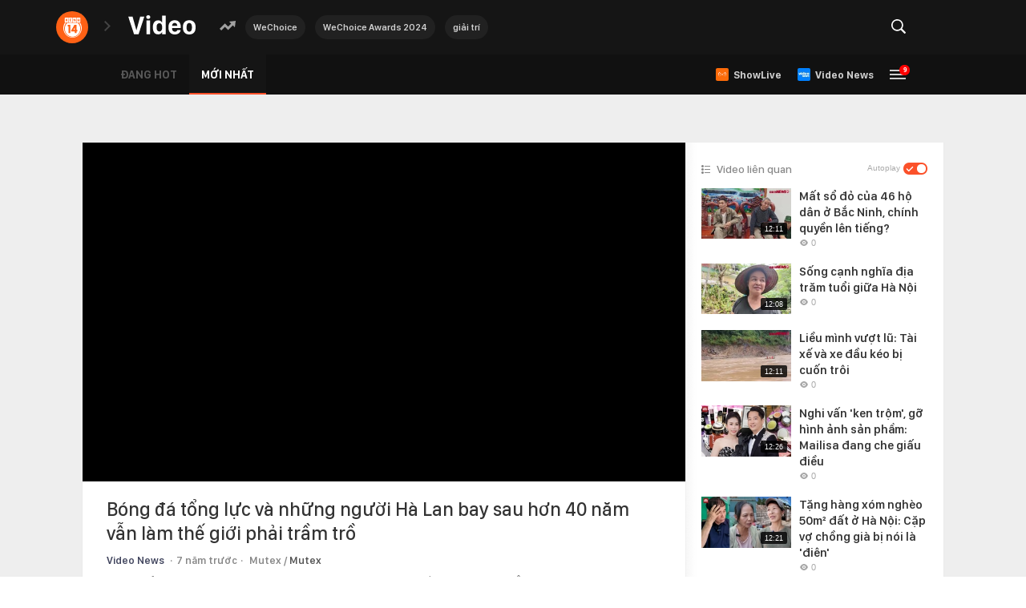

--- FILE ---
content_type: text/html; charset=UTF-8
request_url: https://video.kenh14.vn/bong-da-tong-luc-va-nhung-nguoi-ha-lan-bay-sau-hon-40-nam-van-lam-the-gioi-phai-tram-tro-236972.chn
body_size: 55353
content:
<!DOCTYPE html>
<html lang="vi">
<head>
    <meta http-equiv="Content-Type" content="text/html; charset=utf-8" />
    <meta name="viewport" content="width=device-width, initial-scale=1, maximum-scale=1, user-scalable=no, minimal-ui"/>
    <title>Bóng đá tổng lực và những người Hà Lan bay sau hơn 40 năm vẫn làm thế giới phải trầm trồ</title>
    <meta name="description" content="Bóng đá tổng lực đã góp phần đưa những tài năng trẻ của Hà Lan bay khắp các sân cỏ Châu Âu.Bóng đá tổng lực và những người Hà Lan bay sau hơn 40 năm vẫn làm thế giới phải trầm trồ">
    <meta name="keywords" content="">
    <meta name="news_keywords" content="">
    <meta property="og:title" content="Bóng đá tổng lực và những người Hà Lan bay sau hơn 40 năm vẫn làm thế giới phải trầm trồ">
    <meta property="og:description" content="Bóng đá tổng lực đã góp phần đưa những tài năng trẻ của Hà Lan bay khắp các sân cỏ Châu Âu.Bóng đá tổng lực và những người Hà Lan bay sau hơn 40 năm vẫn làm thế giới phải trầm trồ">
    <meta property="og:type" content="article" />
    <meta property="og:url" content="/bong-da-tong-luc-va-nhung-nguoi-ha-lan-bay-sau-hon-40-nam-van-lam-the-gioi-phai-tram-tro-236972.chn" />
    <meta property="og:image" content="https://kenh14cdn.com/zoom/600_315/2019/5/17/6098490915014791899874125641783368312946688o-15580641633401722287958.jpg" />
    <meta property="og:image:type" content="image/jpg" />
    <meta property="og:image:width" content="600" />
    <meta property="og:image:height" content="315" />
    <meta property="twitter:image" content="https://kenh14cdn.com/zoom/600_315/2019/5/17/6098490915014791899874125641783368312946688o-15580641633401722287958.jpg" />
    <meta property="twitter:card" content="summary_large_image" />
    <link rel="canonical" href="/bong-da-tong-luc-va-nhung-nguoi-ha-lan-bay-sau-hon-40-nam-van-lam-the-gioi-phai-tram-tro-236972.chn"/>
            <meta name="robots" content="index, follow"/>
    <meta name="Language" content="vi"/>
    <meta name="distribution" content="Global"/>
    <meta name="revisit-after" content="1 days"/>
    <meta name="generator" content="">
    <meta name="google-site-verification" content="">
    <meta name="RATING" content="GENERAL"/>
    <link rel="shortcut icon" href="https://kenh14cdn.com/web_images/kenh14-favicon.ico" type="image/png">
    <meta name="site_path" content="">
    <meta name="author" content="">
    <meta name="copyright" content="Copyright (c) by " />
    <meta http-equiv="x-dns-prefetch-control" content="on"/>
    <link rel="dns-prefetch" href="https://static.mediacdn.vn/">
    <link rel="dns-prefetch" href="https://cnnd.mediacdn.vn/">
    <link rel="dns-prefetch" href="https://videothumbs.mediacdn.vn/">
    <link rel="dns-prefetch" href="https://videothumbs-ext.mediacdn.vn/">
    <script>
    function getMeta(t) { let e = document.getElementsByTagName("meta"); for (let n = 0; n < e.length; n++)if (e[n].getAttribute("name") === t) return e[n].getAttribute("content"); return "" }
    var hdUserAgent = getMeta("uc:useragent");
    var isNotAllow3rd = hdUserAgent.includes("not-allow-ads");
    var isNotAllowAds = hdUserAgent.includes("not-allow-ads");
    var pageSettings = {
        Domain: "",
        sharefbApiDomain: "https://sharefb.cnnd.vn",
        videoplayer: "https://vcplayer.mediacdn.vn",
        VideoToken: "[base64]",
        commentSiteName: "kenh14",
        DomainUtils: "https://utils3.cnnd.vn",
        imageDomain: "https://kenh14cdn.com",
        DomainApiVote: "https://eth.cnnd.vn",
        allow3rd: true && !isNotAllow3rd,
        allowAds: true && !isNotAllow3rd,
        DomainUtils2: "https://nc68.cnnd.vn",
        DOMAIN_API_NAME_SPACE:'kenh14',
    }
    // config c#
    var appSettings = {
        domain: "",
        ajaxDomain: "",
        domainUtil: "https://utils3.cnnd.vn",
        signalrHost: "",
        sharefbApiDomain: "https://sharefb.cnnd.vn",
        videoplayer: "https://vcplayer.mediacdn.vn",
        imageStorage: "https://kenh14cdn.com",
        videoImageDomain: "https://videothumbs.mediacdn.vn",
        allowSignalr: false,
        quizApiNamespace: "",
        allow3rd: true && !isNotAllow3rd,
        allowAds: true && !isNotAllow3rd,
    };

    function loadJsAsync(jsLink, callback, callbackEr) {
        var scriptEl = document.createElement("script");
        scriptEl.type = "text/javascript";
        scriptEl.async = true;
        if (typeof callback == "function") {
            scriptEl.onreadystatechange = scriptEl.onload = function () {
                callback();
            };
        }
        scriptEl.src = jsLink;
        if (typeof callbackEr != "undefined") {
            scriptEl.setAttribute('onerror', callbackEr);
        }
        if (scriptEl) {
            var _scripts = document.getElementsByTagName("script");
            var checkappend = false;
            for (var i = 0; i < _scripts.length; i++) {
                if (_scripts[i].src == jsLink)
                    checkappend = true
            }
            if (!checkappend) {
                var head = document.getElementsByTagName('head')[0];
                head.appendChild(scriptEl);
            }
        }
    }

    function loadCss(t) {
        var e = document.getElementsByTagName("head")[0], s = document.createElement("link");
        s.rel = "stylesheet", s.type = "text/css", s.href = t, s.media = "all", e.appendChild(s)
    }
    function checkRunInitScroll() {
        if (typeof runinitscroll != "undefined" && runinitscroll.length >= 1) {
            runinitscroll[0]();
            var len = runinitscroll.length;
            var arr = [];
            for (var i = 1; i < len; i++) {
                arr.push(runinitscroll[i]);
            }
            runinitscroll = arr;
        }
        window.setTimeout(function () {
            checkRunInitScroll();
        }, 1);
    }
    setTimeout(function () {
        let e = !1;

        let runInitScrollTimeout = pageSettings.allow3rd ? 1 : 3000;

        function t() {
            try {
                e || (e = !0, document.removeEventListener("scroll", t), function () {
                    let e = document.createElement("script");
                    e.async = !0, e.setAttribute("data-ad-client", ""), document.head.appendChild(e), e.src = ""
                }(), document.removeEventListener("mousemove", t), document.removeEventListener("mousedown", t), document.removeEventListener("touchstart", t)), setTimeout(function () {
                    checkRunInitScroll();
                }, runInitScrollTimeout)

            } catch (err) {
                console.log("init --" + err);
            }
        }
        document.addEventListener("scroll", t, { passive: true }), document.addEventListener("mousemove", t), document.addEventListener("mousedown", t), document.addEventListener("touchstart", t, { passive: true }), document.addEventListener("load", function () {
            document.body.clientHeight != document.documentElement.clientHeight && 0 == document.documentElement.scrollTop && 0 == document.body.scrollTop || t()
        })
    }, 1);
</script>

        
        <style>@charset  "utf-8";html,body,div,span,applet,object,iframe,h1,h2,h3,h4,h5,h6,p,blockquote,pre,a,abbr,acronym,address,big,cite,code,del,dfn,em,img,ins,kbd,q,s,samp,small,strike,strong,sub,sup,tt,var,b,u,i,center,dl,dt,dd,ol,ul,li,fieldset,form,label,legend,table,caption,tbody,tfoot,thead,tr,th,td,article,aside,canvas,details,embed,figure,figcaption,footer,header,hgroup,menu,nav,output,ruby,section,summary,time,mark,audio,video{margin:0;padding:0;border:0;font-size:100%;font:inherit;vertical-align:baseline}textarea{resize:none}article,aside,details,figcaption,figure,footer,header,hgroup,menu,nav,section{display:block}body{line-height:1;font-family:Arial,Helvetica,sans-serif;-webkit-font-smoothing:antialiased}ol,ul{list-style:none}blockquote,q{quotes:none}blockquote:before,blockquote:after,q:before,q:after{content:'';content:none}table{border-collapse:collapse;border-spacing:0}.clearfix:after{visibility:hidden;display:block;font-size:0;content:" ";clear:both;height:0}.fl{float:left}.fr{float:right}.pr-10{padding-right:10px}@charset "utf-8";@font-face{font-family:SFD-Light;src:url('https://kenh14cdn.com/web_font/SFD-Light.ttf')}@font-face{font-family:SFD-Regular;src:url('https://kenh14cdn.com/web_font/SFD-Regular.ttf')}@font-face{font-family:SFD-Medium;src:url('https://kenh14cdn.com/web_font/SFD-Medium.ttf')}@font-face{font-family:SFD-Semibold;src:url('https://kenh14cdn.com/web_font/SFD-Semibold.ttf')}@font-face{font-family:SFD-Bold;src:url('https://kenh14cdn.com/web_font/SFD-Bold.ttf')}@font-face{font-family:SFD-Heavy;src:url('https://kenh14cdn.com/web_font/SFD-Heavy.ttf')}.sprite-af{background-image:url('/web_images/css_sprites.png') !important;background-repeat:no-repeat}.bg-footer_icon_address{width:9px;height:12px;background-position:-198px -88px}.bg-footer_icon_phone{width:12px;height:12px;background-position:-229px -171px}.bg-footer_icon_logo{width:129px;height:29px;background-position:-84px -48px}.bg-footer_icon_mail{width:13px;height:10px;background-position:-228px -186px}.w1040{width:1040px;margin:0 auto}.afwf-menu{background-color:#f3f3f3}.afwfmu-li{display:inline}.afwfmu-li:before{content:'|';font-family:SFD-SemiBold;font-size:13px;text-transform:uppercase;color:#333;margin:0 2px}.afwfmu-li:first-child:before{content:''}.afwfmul-link{font-family:SFD-SemiBold;font-size:13px;text-transform:uppercase;color:#333;padding:18px 0;display:inline-block;text-decoration:none}.afwfmul-link:hover{color:#f2586e}.afwf-info{padding-top:40px;padding-bottom:100px}.afwfi-left{width:300px;float:left;border-right:1px #eee solid;margin-right:20px;padding-right:30px}.afwfil-row{margin-bottom:30px}.afwfil-row:last-child{margin-bottom:0}.afwfilr-header{font-size:14px;font-family:SFD-Bold;color:#888;text-transform:uppercase;margin-bottom:15px}.afwfilr-content,.afwfilr-content a{font-family:SFD-Regular;font-size:13px;color:#888;line-height:18px;margin-bottom:5px;text-decoration:none}.afwfilr-content b{font-weight:bold}.afwfilrc-icon{display:inline-block;margin-right:5px}.afwfi-middle{width:325px;float:left;border-right:1px #eee solid;margin-right:25px;padding-right:35px}.afwfir-vccorp-logo{display:inline-block;margin-bottom:15px}.afwfi-right .afwfilr-content{margin-bottom:20px}.swiper-container{margin:0 auto;position:relative;overflow:hidden;list-style:none;padding:0;z-index:1}.swiper-container-no-flexbox .swiper-slide{float:left}.swiper-container-vertical>.swiper-wrapper{-webkit-box-orient:vertical;-webkit-box-direction:normal;-webkit-flex-direction:column;-ms-flex-direction:column;flex-direction:column}.swiper-wrapper{position:relative;width:100%;height:100%;z-index:1;display:-webkit-box;display:-webkit-flex;display:-ms-flexbox;display:flex;-webkit-transition-property:-webkit-transform;transition-property:-webkit-transform;-o-transition-property:transform;transition-property:transform;transition-property:transform,-webkit-transform;-webkit-box-sizing:content-box;box-sizing:content-box}.swiper-container-android .swiper-slide,.swiper-wrapper{-webkit-transform:translate3d(0,0,0);transform:translate3d(0,0,0)}.swiper-container-multirow>.swiper-wrapper{-webkit-flex-wrap:wrap;-ms-flex-wrap:wrap;flex-wrap:wrap}.swiper-container-free-mode>.swiper-wrapper{-webkit-transition-timing-function:ease-out;-o-transition-timing-function:ease-out;transition-timing-function:ease-out;margin:0 auto}.swiper-slide{-webkit-flex-shrink:0;-ms-flex-negative:0;flex-shrink:0;width:100%;height:100%;position:relative;-webkit-transition-property:-webkit-transform;transition-property:-webkit-transform;-o-transition-property:transform;transition-property:transform;transition-property:transform,-webkit-transform}.swiper-invisible-blank-slide{visibility:hidden}.swiper-container-autoheight,.swiper-container-autoheight .swiper-slide{height:auto}.swiper-container-autoheight .swiper-wrapper{-webkit-box-align:start;-webkit-align-items:flex-start;-ms-flex-align:start;align-items:flex-start;-webkit-transition-property:height,-webkit-transform;transition-property:height,-webkit-transform;-o-transition-property:transform,height;transition-property:transform,height;transition-property:transform,height,-webkit-transform}.swiper-container-3d{-webkit-perspective:1200px;perspective:1200px}.swiper-container-3d .swiper-cube-shadow,.swiper-container-3d .swiper-slide,.swiper-container-3d .swiper-slide-shadow-bottom,.swiper-container-3d .swiper-slide-shadow-left,.swiper-container-3d .swiper-slide-shadow-right,.swiper-container-3d .swiper-slide-shadow-top,.swiper-container-3d .swiper-wrapper{-webkit-transform-style:preserve-3d;transform-style:preserve-3d}.swiper-container-3d .swiper-slide-shadow-bottom,.swiper-container-3d .swiper-slide-shadow-left,.swiper-container-3d .swiper-slide-shadow-right,.swiper-container-3d .swiper-slide-shadow-top{position:absolute;left:0;top:0;width:100%;height:100%;pointer-events:none;z-index:10}.swiper-container-3d .swiper-slide-shadow-left{background-image:-webkit-gradient(linear,right top,left top,from(rgba(0,0,0,.5)),to(rgba(0,0,0,0)));background-image:-webkit-linear-gradient(right,rgba(0,0,0,.5),rgba(0,0,0,0));background-image:-o-linear-gradient(right,rgba(0,0,0,.5),rgba(0,0,0,0));background-image:linear-gradient(to left,rgba(0,0,0,.5),rgba(0,0,0,0))}.swiper-container-3d .swiper-slide-shadow-right{background-image:-webkit-gradient(linear,left top,right top,from(rgba(0,0,0,.5)),to(rgba(0,0,0,0)));background-image:-webkit-linear-gradient(left,rgba(0,0,0,.5),rgba(0,0,0,0));background-image:-o-linear-gradient(left,rgba(0,0,0,.5),rgba(0,0,0,0));background-image:linear-gradient(to right,rgba(0,0,0,.5),rgba(0,0,0,0))}.swiper-container-3d .swiper-slide-shadow-top{background-image:-webkit-gradient(linear,left bottom,left top,from(rgba(0,0,0,.5)),to(rgba(0,0,0,0)));background-image:-webkit-linear-gradient(bottom,rgba(0,0,0,.5),rgba(0,0,0,0));background-image:-o-linear-gradient(bottom,rgba(0,0,0,.5),rgba(0,0,0,0));background-image:linear-gradient(to top,rgba(0,0,0,.5),rgba(0,0,0,0))}.swiper-container-3d .swiper-slide-shadow-bottom{background-image:-webkit-gradient(linear,left top,left bottom,from(rgba(0,0,0,.5)),to(rgba(0,0,0,0)));background-image:-webkit-linear-gradient(top,rgba(0,0,0,.5),rgba(0,0,0,0));background-image:-o-linear-gradient(top,rgba(0,0,0,.5),rgba(0,0,0,0));background-image:linear-gradient(to bottom,rgba(0,0,0,.5),rgba(0,0,0,0))}.swiper-container-wp8-horizontal,.swiper-container-wp8-horizontal>.swiper-wrapper{-ms-touch-action:pan-y;touch-action:pan-y}.swiper-container-wp8-vertical,.swiper-container-wp8-vertical>.swiper-wrapper{-ms-touch-action:pan-x;touch-action:pan-x}.swiper-button-next,.swiper-button-prev{position:absolute;top:50%;width:27px;height:44px;margin-top:-22px;z-index:10;cursor:pointer;background-size:27px 44px;background-position:center;background-repeat:no-repeat}.swiper-button-next.swiper-button-disabled,.swiper-button-prev.swiper-button-disabled{opacity:.35;cursor:auto;pointer-events:none}.swiper-button-prev,.swiper-container-rtl .swiper-button-next{background-image:url("data:image/svg+xml;charset=utf-8,%3Csvg%20xmlns%3D'http%3A%2F%2Fwww.w3.org%2F2000%2Fsvg'%20viewBox%3D'0%200%2027%2044'%3E%3Cpath%20d%3D'M0%2C22L22%2C0l2.1%2C2.1L4.2%2C22l19.9%2C19.9L22%2C44L0%2C22L0%2C22L0%2C22z'%20fill%3D'%23007aff'%2F%3E%3C%2Fsvg%3E");left:10px;right:auto}.swiper-button-next,.swiper-container-rtl .swiper-button-prev{background-image:url("data:image/svg+xml;charset=utf-8,%3Csvg%20xmlns%3D'http%3A%2F%2Fwww.w3.org%2F2000%2Fsvg'%20viewBox%3D'0%200%2027%2044'%3E%3Cpath%20d%3D'M27%2C22L27%2C22L5%2C44l-2.1-2.1L22.8%2C22L2.9%2C2.1L5%2C0L27%2C22L27%2C22z'%20fill%3D'%23007aff'%2F%3E%3C%2Fsvg%3E");right:10px;left:auto}.swiper-button-prev.swiper-button-white,.swiper-container-rtl .swiper-button-next.swiper-button-white{background-image:url("data:image/svg+xml;charset=utf-8,%3Csvg%20xmlns%3D'http%3A%2F%2Fwww.w3.org%2F2000%2Fsvg'%20viewBox%3D'0%200%2027%2044'%3E%3Cpath%20d%3D'M0%2C22L22%2C0l2.1%2C2.1L4.2%2C22l19.9%2C19.9L22%2C44L0%2C22L0%2C22L0%2C22z'%20fill%3D'%23ffffff'%2F%3E%3C%2Fsvg%3E")}.swiper-button-next.swiper-button-white,.swiper-container-rtl .swiper-button-prev.swiper-button-white{background-image:url("data:image/svg+xml;charset=utf-8,%3Csvg%20xmlns%3D'http%3A%2F%2Fwww.w3.org%2F2000%2Fsvg'%20viewBox%3D'0%200%2027%2044'%3E%3Cpath%20d%3D'M27%2C22L27%2C22L5%2C44l-2.1-2.1L22.8%2C22L2.9%2C2.1L5%2C0L27%2C22L27%2C22z'%20fill%3D'%23ffffff'%2F%3E%3C%2Fsvg%3E")}.swiper-button-prev.swiper-button-black,.swiper-container-rtl .swiper-button-next.swiper-button-black{background-image:url("data:image/svg+xml;charset=utf-8,%3Csvg%20xmlns%3D'http%3A%2F%2Fwww.w3.org%2F2000%2Fsvg'%20viewBox%3D'0%200%2027%2044'%3E%3Cpath%20d%3D'M0%2C22L22%2C0l2.1%2C2.1L4.2%2C22l19.9%2C19.9L22%2C44L0%2C22L0%2C22L0%2C22z'%20fill%3D'%23000000'%2F%3E%3C%2Fsvg%3E")}.swiper-button-next.swiper-button-black,.swiper-container-rtl .swiper-button-prev.swiper-button-black{background-image:url("data:image/svg+xml;charset=utf-8,%3Csvg%20xmlns%3D'http%3A%2F%2Fwww.w3.org%2F2000%2Fsvg'%20viewBox%3D'0%200%2027%2044'%3E%3Cpath%20d%3D'M27%2C22L27%2C22L5%2C44l-2.1-2.1L22.8%2C22L2.9%2C2.1L5%2C0L27%2C22L27%2C22z'%20fill%3D'%23000000'%2F%3E%3C%2Fsvg%3E")}.swiper-button-lock{display:none}.swiper-pagination{position:absolute;text-align:center;-webkit-transition:.3s opacity;-o-transition:.3s opacity;transition:.3s opacity;-webkit-transform:translate3d(0,0,0);transform:translate3d(0,0,0);z-index:10}.swiper-pagination.swiper-pagination-hidden{opacity:0}.swiper-container-horizontal>.swiper-pagination-bullets,.swiper-pagination-custom,.swiper-pagination-fraction{bottom:10px;left:0;width:100%}.swiper-pagination-bullets-dynamic{overflow:hidden;font-size:0}.swiper-pagination-bullets-dynamic .swiper-pagination-bullet{-webkit-transform:scale(.33);-ms-transform:scale(.33);transform:scale(.33);position:relative}.swiper-pagination-bullets-dynamic .swiper-pagination-bullet-active{-webkit-transform:scale(1);-ms-transform:scale(1);transform:scale(1)}.swiper-pagination-bullets-dynamic .swiper-pagination-bullet-active-main{-webkit-transform:scale(1);-ms-transform:scale(1);transform:scale(1)}.swiper-pagination-bullets-dynamic .swiper-pagination-bullet-active-prev{-webkit-transform:scale(.66);-ms-transform:scale(.66);transform:scale(.66)}.swiper-pagination-bullets-dynamic .swiper-pagination-bullet-active-prev-prev{-webkit-transform:scale(.33);-ms-transform:scale(.33);transform:scale(.33)}.swiper-pagination-bullets-dynamic .swiper-pagination-bullet-active-next{-webkit-transform:scale(.66);-ms-transform:scale(.66);transform:scale(.66)}.swiper-pagination-bullets-dynamic .swiper-pagination-bullet-active-next-next{-webkit-transform:scale(.33);-ms-transform:scale(.33);transform:scale(.33)}.swiper-pagination-bullet{width:8px;height:8px;display:inline-block;border-radius:100%;background:#000;opacity:.2}button.swiper-pagination-bullet{border:none;margin:0;padding:0;-webkit-box-shadow:none;box-shadow:none;-webkit-appearance:none;-moz-appearance:none;appearance:none}.swiper-pagination-clickable .swiper-pagination-bullet{cursor:pointer}.swiper-pagination-bullet-active{opacity:1;background:#007aff}.swiper-container-vertical>.swiper-pagination-bullets{right:10px;top:50%;-webkit-transform:translate3d(0,-50%,0);transform:translate3d(0,-50%,0)}.swiper-container-vertical>.swiper-pagination-bullets .swiper-pagination-bullet{margin:6px 0;display:block}.swiper-container-vertical>.swiper-pagination-bullets.swiper-pagination-bullets-dynamic{top:50%;-webkit-transform:translateY(-50%);-ms-transform:translateY(-50%);transform:translateY(-50%);width:8px}.swiper-container-vertical>.swiper-pagination-bullets.swiper-pagination-bullets-dynamic .swiper-pagination-bullet{display:inline-block;-webkit-transition:.2s top,.2s -webkit-transform;transition:.2s top,.2s -webkit-transform;-o-transition:.2s transform,.2s top;transition:.2s transform,.2s top;transition:.2s transform,.2s top,.2s -webkit-transform}.swiper-container-horizontal>.swiper-pagination-bullets .swiper-pagination-bullet{margin:0 4px}.swiper-container-horizontal>.swiper-pagination-bullets.swiper-pagination-bullets-dynamic{left:50%;-webkit-transform:translateX(-50%);-ms-transform:translateX(-50%);transform:translateX(-50%);white-space:nowrap}.swiper-container-horizontal>.swiper-pagination-bullets.swiper-pagination-bullets-dynamic .swiper-pagination-bullet{-webkit-transition:.2s left,.2s -webkit-transform;transition:.2s left,.2s -webkit-transform;-o-transition:.2s transform,.2s left;transition:.2s transform,.2s left;transition:.2s transform,.2s left,.2s -webkit-transform}.swiper-container-horizontal.swiper-container-rtl>.swiper-pagination-bullets-dynamic .swiper-pagination-bullet{-webkit-transition:.2s right,.2s -webkit-transform;transition:.2s right,.2s -webkit-transform;-o-transition:.2s transform,.2s right;transition:.2s transform,.2s right;transition:.2s transform,.2s right,.2s -webkit-transform}.swiper-pagination-progressbar{background:rgba(0,0,0,.25);position:absolute}.swiper-pagination-progressbar .swiper-pagination-progressbar-fill{background:#007aff;position:absolute;left:0;top:0;width:100%;height:100%;-webkit-transform:scale(0);-ms-transform:scale(0);transform:scale(0);-webkit-transform-origin:left top;-ms-transform-origin:left top;transform-origin:left top}.swiper-container-rtl .swiper-pagination-progressbar .swiper-pagination-progressbar-fill{-webkit-transform-origin:right top;-ms-transform-origin:right top;transform-origin:right top}.swiper-container-horizontal>.swiper-pagination-progressbar{width:100%;height:4px;left:0;top:0}.swiper-container-vertical>.swiper-pagination-progressbar{width:4px;height:100%;left:0;top:0}.swiper-pagination-white .swiper-pagination-bullet-active{background:#fff}.swiper-pagination-progressbar.swiper-pagination-white{background:rgba(255,255,255,.25)}.swiper-pagination-progressbar.swiper-pagination-white .swiper-pagination-progressbar-fill{background:#fff}.swiper-pagination-black .swiper-pagination-bullet-active{background:#000}.swiper-pagination-progressbar.swiper-pagination-black{background:rgba(0,0,0,.25)}.swiper-pagination-progressbar.swiper-pagination-black .swiper-pagination-progressbar-fill{background:#000}.swiper-pagination-lock{display:none}.swiper-scrollbar{border-radius:10px;position:relative;-ms-touch-action:none;background:rgba(0,0,0,.1)}.swiper-container-horizontal>.swiper-scrollbar{position:absolute;left:1%;bottom:3px;z-index:50;height:5px;width:98%}.swiper-container-vertical>.swiper-scrollbar{position:absolute;right:3px;top:1%;z-index:50;width:5px;height:98%}.swiper-scrollbar-drag{height:100%;width:100%;position:relative;background:rgba(0,0,0,.5);border-radius:10px;left:0;top:0}.swiper-scrollbar-cursor-drag{cursor:move}.swiper-scrollbar-lock{display:none}.swiper-zoom-container{width:100%;height:100%;display:-webkit-box;display:-webkit-flex;display:-ms-flexbox;display:flex;-webkit-box-pack:center;-webkit-justify-content:center;-ms-flex-pack:center;justify-content:center;-webkit-box-align:center;-webkit-align-items:center;-ms-flex-align:center;align-items:center;text-align:center}.swiper-zoom-container>canvas,.swiper-zoom-container>img,.swiper-zoom-container>svg{max-width:100%;max-height:100%;-o-object-fit:contain;object-fit:contain}.swiper-slide-zoomed{cursor:move}.swiper-lazy-preloader{width:42px;height:42px;position:absolute;left:50%;top:50%;margin-left:-21px;margin-top:-21px;z-index:10;-webkit-transform-origin:50%;-ms-transform-origin:50%;transform-origin:50%;-webkit-animation:swiper-preloader-spin 1s steps(12,end) infinite;animation:swiper-preloader-spin 1s steps(12,end) infinite}.swiper-lazy-preloader:after{display:block;content:'';width:100%;height:100%;background-image:url("data:image/svg+xml;charset=utf-8,%3Csvg%20viewBox%3D'0%200%20120%20120'%20xmlns%3D'http%3A%2F%2Fwww.w3.org%2F2000%2Fsvg'%20xmlns%3Axlink%3D'http%3A%2F%2Fwww.w3.org%2F1999%2Fxlink'%3E%3Cdefs%3E%3Cline%20id%3D'l'%20x1%3D'60'%20x2%3D'60'%20y1%3D'7'%20y2%3D'27'%20stroke%3D'%236c6c6c'%20stroke-width%3D'11'%20stroke-linecap%3D'round'%2F%3E%3C%2Fdefs%3E%3Cg%3E%3Cuse%20xlink%3Ahref%3D'%23l'%20opacity%3D'.27'%2F%3E%3Cuse%20xlink%3Ahref%3D'%23l'%20opacity%3D'.27'%20transform%3D'rotate(30%2060%2C60)'%2F%3E%3Cuse%20xlink%3Ahref%3D'%23l'%20opacity%3D'.27'%20transform%3D'rotate(60%2060%2C60)'%2F%3E%3Cuse%20xlink%3Ahref%3D'%23l'%20opacity%3D'.27'%20transform%3D'rotate(90%2060%2C60)'%2F%3E%3Cuse%20xlink%3Ahref%3D'%23l'%20opacity%3D'.27'%20transform%3D'rotate(120%2060%2C60)'%2F%3E%3Cuse%20xlink%3Ahref%3D'%23l'%20opacity%3D'.27'%20transform%3D'rotate(150%2060%2C60)'%2F%3E%3Cuse%20xlink%3Ahref%3D'%23l'%20opacity%3D'.37'%20transform%3D'rotate(180%2060%2C60)'%2F%3E%3Cuse%20xlink%3Ahref%3D'%23l'%20opacity%3D'.46'%20transform%3D'rotate(210%2060%2C60)'%2F%3E%3Cuse%20xlink%3Ahref%3D'%23l'%20opacity%3D'.56'%20transform%3D'rotate(240%2060%2C60)'%2F%3E%3Cuse%20xlink%3Ahref%3D'%23l'%20opacity%3D'.66'%20transform%3D'rotate(270%2060%2C60)'%2F%3E%3Cuse%20xlink%3Ahref%3D'%23l'%20opacity%3D'.75'%20transform%3D'rotate(300%2060%2C60)'%2F%3E%3Cuse%20xlink%3Ahref%3D'%23l'%20opacity%3D'.85'%20transform%3D'rotate(330%2060%2C60)'%2F%3E%3C%2Fg%3E%3C%2Fsvg%3E");background-position:50%;background-size:100%;background-repeat:no-repeat}.swiper-lazy-preloader-white:after{background-image:url("data:image/svg+xml;charset=utf-8,%3Csvg%20viewBox%3D'0%200%20120%20120'%20xmlns%3D'http%3A%2F%2Fwww.w3.org%2F2000%2Fsvg'%20xmlns%3Axlink%3D'http%3A%2F%2Fwww.w3.org%2F1999%2Fxlink'%3E%3Cdefs%3E%3Cline%20id%3D'l'%20x1%3D'60'%20x2%3D'60'%20y1%3D'7'%20y2%3D'27'%20stroke%3D'%23fff'%20stroke-width%3D'11'%20stroke-linecap%3D'round'%2F%3E%3C%2Fdefs%3E%3Cg%3E%3Cuse%20xlink%3Ahref%3D'%23l'%20opacity%3D'.27'%2F%3E%3Cuse%20xlink%3Ahref%3D'%23l'%20opacity%3D'.27'%20transform%3D'rotate(30%2060%2C60)'%2F%3E%3Cuse%20xlink%3Ahref%3D'%23l'%20opacity%3D'.27'%20transform%3D'rotate(60%2060%2C60)'%2F%3E%3Cuse%20xlink%3Ahref%3D'%23l'%20opacity%3D'.27'%20transform%3D'rotate(90%2060%2C60)'%2F%3E%3Cuse%20xlink%3Ahref%3D'%23l'%20opacity%3D'.27'%20transform%3D'rotate(120%2060%2C60)'%2F%3E%3Cuse%20xlink%3Ahref%3D'%23l'%20opacity%3D'.27'%20transform%3D'rotate(150%2060%2C60)'%2F%3E%3Cuse%20xlink%3Ahref%3D'%23l'%20opacity%3D'.37'%20transform%3D'rotate(180%2060%2C60)'%2F%3E%3Cuse%20xlink%3Ahref%3D'%23l'%20opacity%3D'.46'%20transform%3D'rotate(210%2060%2C60)'%2F%3E%3Cuse%20xlink%3Ahref%3D'%23l'%20opacity%3D'.56'%20transform%3D'rotate(240%2060%2C60)'%2F%3E%3Cuse%20xlink%3Ahref%3D'%23l'%20opacity%3D'.66'%20transform%3D'rotate(270%2060%2C60)'%2F%3E%3Cuse%20xlink%3Ahref%3D'%23l'%20opacity%3D'.75'%20transform%3D'rotate(300%2060%2C60)'%2F%3E%3Cuse%20xlink%3Ahref%3D'%23l'%20opacity%3D'.85'%20transform%3D'rotate(330%2060%2C60)'%2F%3E%3C%2Fg%3E%3C%2Fsvg%3E")}@@-webkit-keyframes swiper-preloader-spin{100%{-webkit-transform:rotate(360deg);transform:rotate(360deg)}}@keyframes swiper-preloader-spin{100%{-webkit-transform:rotate(360deg);transform:rotate(360deg)}}.swiper-container .swiper-notification{position:absolute;left:0;top:0;pointer-events:none;opacity:0;z-index:-1000}.swiper-container-fade.swiper-container-free-mode .swiper-slide{-webkit-transition-timing-function:ease-out;-o-transition-timing-function:ease-out;transition-timing-function:ease-out}.swiper-container-fade .swiper-slide{pointer-events:none;-webkit-transition-property:opacity;-o-transition-property:opacity;transition-property:opacity}.swiper-container-fade .swiper-slide .swiper-slide{pointer-events:none}.swiper-container-fade .swiper-slide-active,.swiper-container-fade .swiper-slide-active .swiper-slide-active{pointer-events:auto}.swiper-container-cube{overflow:visible}.swiper-container-cube .swiper-slide{pointer-events:none;-webkit-backface-visibility:hidden;backface-visibility:hidden;z-index:1;visibility:hidden;-webkit-transform-origin:0 0;-ms-transform-origin:0 0;transform-origin:0 0;width:100%;height:100%}.swiper-container-cube .swiper-slide .swiper-slide{pointer-events:none}.swiper-container-cube.swiper-container-rtl .swiper-slide{-webkit-transform-origin:100% 0;-ms-transform-origin:100% 0;transform-origin:100% 0}.swiper-container-cube .swiper-slide-active,.swiper-container-cube .swiper-slide-active .swiper-slide-active{pointer-events:auto}.swiper-container-cube .swiper-slide-active,.swiper-container-cube .swiper-slide-next,.swiper-container-cube .swiper-slide-next+.swiper-slide,.swiper-container-cube .swiper-slide-prev{pointer-events:auto;visibility:visible}.swiper-container-cube .swiper-slide-shadow-bottom,.swiper-container-cube .swiper-slide-shadow-left,.swiper-container-cube .swiper-slide-shadow-right,.swiper-container-cube .swiper-slide-shadow-top{z-index:0;-webkit-backface-visibility:hidden;backface-visibility:hidden}.swiper-container-cube .swiper-cube-shadow{position:absolute;left:0;bottom:0;width:100%;height:100%;background:#000;opacity:.6;-webkit-filter:blur(50px);filter:blur(50px);z-index:0}.swiper-container-flip{overflow:visible}.swiper-container-flip .swiper-slide{pointer-events:none;-webkit-backface-visibility:hidden;backface-visibility:hidden;z-index:1}.swiper-container-flip .swiper-slide .swiper-slide{pointer-events:none}.swiper-container-flip .swiper-slide-active,.swiper-container-flip .swiper-slide-active .swiper-slide-active{pointer-events:auto}.swiper-container-flip .swiper-slide-shadow-bottom,.swiper-container-flip .swiper-slide-shadow-left,.swiper-container-flip .swiper-slide-shadow-right,.swiper-container-flip .swiper-slide-shadow-top{z-index:0;-webkit-backface-visibility:hidden;backface-visibility:hidden}.swiper-container-coverflow .swiper-wrapper{-ms-perspective:1200px}@charset "UTF-8";.play-list-pdc{margin-bottom:60px}.w980{width:980px;max-width:100%;margin:0 auto}.heading{font-size:20px;line-height:140%;font-family:SFD-SemiBold;margin-bottom:20px;color:#333}.list-pdc-pl{display:grid;grid-template-columns:repeat(5,1fr);grid-gap:20px}.pdc-pl{height:100%;padding:15px;background:#fff;border:1px solid #e5e5e5;box-sizing:border-box;box-shadow:0 10px 20px rgba(0,0,0,.05);border-radius:10px}.pdc-pl .thumb{width:100%;display:block;margin-bottom:10px;position:relative}.pdc-pl .thumb i{width:100%;padding-top:100%;background-size:cover;background-repeat:no-repeat;background-position:center center;display:block;border-radius:8px}.pdc-pl .thumb .count-video{display:flex;align-items:center;padding:3px 8px;background:rgba(0,0,0,.8);border-radius:6px;position:absolute;bottom:10px;left:10px}.pdc-pl .thumb .count-video .txt{font-size:12px;line-height:140%;color:#fff;font-family:SFD-Regular;margin-left:5px}.pdc-pl .title{display:flex;justify-content:space-between;align-items:center;text-decoration:none}.pdc-pl .title .txt{font-size:16px;line-height:140%;font-family:SFD-SemiBold;flex-grow:1;color:#111;display:block}.pdc-pl .title .icn{width:6px;flex-shrink:0;display:block;margin-left:5px}.psr{position:relative}.w980{width:980px}.alignCenter{margin:0 auto}textAlignCenter{text-align:center}.video-site-wrapper{padding-top:118px;overflow:hidden;min-width:1200px}.site-header{position:fixed;width:100%;top:0;z-index:9999}.site-header .header-top{height:68px;background-color:#151515;position:relative}.site-header .header-top .back-to-homepage{position:absolute;left:20px;top:50%;transform:translateY(-50%)}.site-header .header-top .back-to-homepage .homepage-link{display:flex;height:30px;padding:0 10px;font-size:9px;text-transform:uppercase;color:rgba(255,255,255,.5);text-decoration:none;line-height:30px;-webkit-border-radius:100px;-moz-border-radius:100px;-ms-border-radius:100px;border-radius:100px;-webkit-transition:background-color .3s;-moz-transition:background-color .3s;-ms-transition:background-color .3s;transition:background-color .3s}.site-header .header-top .back-to-homepage .homepage-link i{margin-top:4px;margin-right:5px}.site-header .header-top .back-to-homepage .homepage-link:hover{background-color:rgba(255,255,255,.2)}.site-header .header-top .back-to-homepage.af-homepage .homepage-link{background-color:#fb512a}.site-header .header-top .back-to-homepage.k14-homepage .homepage-link{background-color:#ff6115}.site-header .header-top .header-top-wrapper{display:flex;padding:19px 0;height:100%;justify-content:space-between;-webkit-box-sizing:border-box;-moz-box-sizing:border-box;box-sizing:border-box}.site-header .header-top .header-top-wrapper .header-top-left{display:flex;flex-grow:1}.site-header .header-top .header-top-wrapper .header-top-left .video-logo{margin-right:20px;flex-shrink:0}.site-header .header-top .header-top-wrapper .header-top-left .video-logo .logo-link{display:block}.site-header .header-top .header-top-wrapper .header-top-left .trending-tag{display:flex;overflow:hidden;position:relative;flex-grow:1}.site-header .header-top .header-top-wrapper .header-top-left .trending-tag .trending-icon{display:block;flex-shrink:0;margin-top:6px;margin-right:12px}.site-header .header-top .header-top-wrapper .header-top-left .trending-tag .list-tags{display:flex}.site-header .header-top .header-top-wrapper .header-top-left .trending-tag .list-tags .tag{height:30px;margin-right:12px;flex-shrink:0}.site-header .header-top .header-top-wrapper .header-top-left .trending-tag .list-tags .tag .tag-link{display:block;font-family:SFD-Semibold;font-size:12px;color:rgba(255,255,255,.8);text-decoration:none;height:30px;line-height:30px;padding:0 10px;background-color:rgba(255,255,255,.05);-webkit-border-radius:100px;-moz-border-radius:100px;-ms-border-radius:100px;border-radius:100px;-webkit-transition:background-color .3s;-moz-transition:background-color .3s;-ms-transition:background-color .3s;transition:background-color .3s}.site-header .header-top .header-top-wrapper .header-top-left .trending-tag .list-tags .tag .tag-link:hover{background-color:rgba(255,255,255,.1)}.site-header .header-top .header-top-wrapper .header-top-left .trending-tag .search-input{position:absolute;top:-5px;left:0;width:100%;height:40px;background-color:#111;visibility:hidden;z-index:-1}.site-header .header-top .header-top-wrapper .header-top-left .trending-tag .search-input input{display:block;height:100%;border:none;box-sizing:border-box;outline:none;width:100%;background-color:#111;color:#fff;padding:0 12px;font-family:SFD-Regular;font-size:14px;-webkit-border-radius:6px;-moz-border-radius:6px;-ms-border-radius:6px;border-radius:6px}.site-header .header-top .header-top-wrapper .header-top-right{display:flex;flex-shrink:0;margin-left:20px;align-items:center}.site-header .header-top .header-top-wrapper .header-top-right .login-button{margin-left:20px}.site-header .header-top .header-top-wrapper .header-top-right .login-button .button-link{display:block;height:100%;font-family:SFD-Semibold;font-size:12px;color:#fff;background-color:rgba(255,255,255,.05);padding:0 10px;text-decoration:none;line-height:28px;-webkit-border-radius:4px;-moz-border-radius:4px;-ms-border-radius:4px;border-radius:4px;-webkit-transition:background-color .3s;-moz-transition:background-color .3s;-ms-transition:background-color .3s;transition:background-color .3s}.site-header .header-top .header-top-wrapper .header-top-right .login-button .button-link:hover{background-color:rgba(255,255,255,.1)}.site-header .header-top .header-top-wrapper .header-top-right .login-button .vietid-username,.site-header .header-top .header-top-wrapper .header-top-right .login-button .vietid-logout{font-family:SFD-Semibold;font-size:12px;color:#fff;text-decoration:none;display:inline-block;height:20px;line-height:18px}.site-header .header-top .header-top-wrapper .header-top-right .login-button .vietid-logout{color:rgba(255,255,255,.2);padding-left:10px;margin-left:5px;position:relative;-webkit-transition:color .3s;-moz-transition:color .3s;-ms-transition:color .3s;transition:color .3s}.site-header .header-top .header-top-wrapper .header-top-right .login-button .vietid-logout:before{display:block;width:1px;height:68%;position:absolute;top:50%;transform:translateY(-50%);-webkit-transform:translateY(-50%);-moz-transform:translateY(-50%);content:'';background-color:#fff;opacity:.2;left:0}.site-header .header-top .header-top-wrapper .header-top-right .login-button .vietid-logout:hover{color:#fff}.site-header .header-top .header-top-wrapper .header-top-right .search-icon .icon-toggle{display:block}.site-header .header-menu{height:50px;background-color:#111}.site-header .header-menu .header-menu-wrapper{display:flex;justify-content:space-between;height:100%}.site-header .header-menu .header-menu-wrapper .menu-left .list-filters{display:flex;height:100%}.site-header .header-menu .header-menu-wrapper .menu-left .list-filters .filter .filter-link{display:block;height:100%;font-family:SFD-Bold;font-size:14px;color:rgba(255,255,255,.3);text-decoration:none;text-transform:uppercase;text-align:center;line-height:50px;padding:0 15px;position:relative;-webkit-box-sizing:border-box;-moz-box-sizing:border-box;box-sizing:border-box;-webkit-transition:color .3s;-moz-transition:color .3s;-ms-transition:color .3s;transition:color .3s}.site-header .header-menu .header-menu-wrapper .menu-left .list-filters .filter .filter-link:hover{color:#fff}.site-header .header-menu .header-menu-wrapper .menu-left .list-filters .filter:first-child .filter-link{padding-left:0}.site-header .header-menu .header-menu-wrapper .menu-left .list-filters .filter:first-child.active .filter-link{min-width:100px;padding-left:15px}.site-header .header-menu .header-menu-wrapper .menu-left .list-filters .filter.active .filter-link{background-color:#151515;color:#fff}.site-header .header-menu .header-menu-wrapper .menu-left .list-filters .filter.active .filter-link:before{display:block;width:100%;height:2px;position:absolute;bottom:0;left:0;background-color:#fb512a;content:''}.site-header .header-menu .header-menu-wrapper .menu-right{display:flex}.site-header .header-menu .header-menu-wrapper .menu-right .featured-categories{margin-right:20px}.site-header .header-menu .header-menu-wrapper .menu-right .featured-categories .list-categories{display:flex;height:100%}.site-header .header-menu .header-menu-wrapper .menu-right .featured-categories .list-categories .category{margin-left:20px;padding:17px 0}.site-header .header-menu .header-menu-wrapper .menu-right .featured-categories .list-categories .category .category-link{display:flex;font-family:SFD-Bold;font-size:13px;color:rgba(255,255,255,.8);text-decoration:none;align-items:center;-webkit-transition:color .3s;-moz-transition:color .3s;-ms-transition:color .3s;transition:color .3s}.site-header .header-menu .header-menu-wrapper .menu-right .featured-categories .list-categories .category .category-link i{display:block;width:16px;height:16px;margin-right:6px;border-radius:2px;overflow:hidden}.site-header .header-menu .header-menu-wrapper .menu-right .featured-categories .list-categories .category .category-link i img{display:block;width:100%}.site-header .header-menu .header-menu-wrapper .menu-right .featured-categories .list-categories .category .category-link:hover{color:#fff}.site-header .header-menu .header-menu-wrapper .menu-right .menu-toggle{width:20px;position:relative}.site-header .header-menu .header-menu-wrapper .menu-right .menu-toggle .toggle-icon{height:12px;position:absolute;width:20px;top:50%;transform:translateY(-50%);-webkit-transform:translateY(-50%);-moz-transform:translateY(-50%)}.site-header .header-menu .header-menu-wrapper .menu-right .menu-toggle .toggle-icon .menu-icon{display:block;width:20px;height:12px;position:relative;opacity:.8;cursor:pointer;-webkit-transition:opacity .3s;-moz-transition:opacity .3s;-ms-transition:opacity .3s;transition:opacity .3s}.site-header .header-menu .header-menu-wrapper .menu-right .menu-toggle .toggle-icon .menu-icon:hover{opacity:1}.site-header .header-menu .header-menu-wrapper .menu-right .menu-toggle .toggle-icon .menu-icon i{display:block;width:100%;height:2px;background-color:#fff;position:absolute;left:0;transition:all .3s}.site-header .header-menu .header-menu-wrapper .menu-right .menu-toggle .toggle-icon .menu-icon i.line-2{top:5px}.site-header .header-menu .header-menu-wrapper .menu-right .menu-toggle .toggle-icon .menu-icon i.line-3{top:10px}.site-header .header-menu .header-menu-wrapper .menu-right .menu-toggle .toggle-icon .menu-bubble{display:block;position:absolute;height:13px;font-size:8px;font-weight:bold;background-color:#f00;padding:0 4px;top:-6px;right:-5px;z-index:1;color:#fff;line-height:13px;-webkit-border-radius:100%;-moz-border-radius:100%;-ms-border-radius:100%;border-radius:100%;min-width:13px;text-align:center;-webkit-box-sizing:border-box;-moz-box-sizing:border-box;box-sizing:border-box;opacity:1;visibility:visible;-webkit-transition:all .3s;-moz-transition:all .3s;-ms-transition:all .3s;transition:all .3s}.site-header .header-menu .header-menu-wrapper .menu-right .menu-toggle:hover .menu-bubble,.site-header .header-menu .header-menu-wrapper .menu-right .menu-toggle.active .menu-bubble{visibility:hidden;opacity:0}.site-header .header-menu .header-menu-wrapper .menu-right .menu-toggle:hover .toggle-icon .menu-icon .line-1,.site-header .header-menu .header-menu-wrapper .menu-right .menu-toggle.active .toggle-icon .menu-icon .line-1{transform:rotate(-45deg);top:5px}.site-header .header-menu .header-menu-wrapper .menu-right .menu-toggle:hover .toggle-icon .menu-icon .line-2,.site-header .header-menu .header-menu-wrapper .menu-right .menu-toggle.active .toggle-icon .menu-icon .line-2{display:none}.site-header .header-menu .header-menu-wrapper .menu-right .menu-toggle:hover .toggle-icon .menu-icon .line-3,.site-header .header-menu .header-menu-wrapper .menu-right .menu-toggle.active .toggle-icon .menu-icon .line-3{transform:rotate(45deg);top:5px}.site-header .header-menu .header-menu-wrapper .menu-right .menu-toggle .menu-expand{position:absolute;top:50%;right:0;width:360px;visibility:hidden;opacity:0;-webkit-transition:all .3s;-moz-transition:all .3s;-ms-transition:all .3s;transition:all .3s}.site-header .header-menu .header-menu-wrapper .menu-right .menu-toggle .menu-expand .menu-expand-wrapper{background-color:#fff;border-bottom-left-radius:5px;border-bottom-right-radius:5px;padding:15px;padding-bottom:0}.site-header .header-menu .header-menu-wrapper .menu-right .menu-toggle .menu-expand .menu-expand-wrapper .label{font-size:10px;color:#aaa;text-transform:uppercase;display:block}.site-header .header-menu .header-menu-wrapper .menu-right .menu-toggle .menu-expand .menu-expand-wrapper .list-all-categories{display:flex;flex-wrap:wrap;justify-content:space-between}.site-header .header-menu .header-menu-wrapper .menu-right .menu-toggle .menu-expand .menu-expand-wrapper .list-all-categories .category{width:48%;padding:15px 0;border-top:1px solid #f1f1f1}.site-header .header-menu .header-menu-wrapper .menu-right .menu-toggle .menu-expand .menu-expand-wrapper .list-all-categories .category .category-link{display:flex;font-family:SFD-Bold;font-size:13px;color:#666;line-height:16px;text-decoration:none;align-items:center;-webkit-transition:color .3s;-moz-transition:color .3s;-ms-transition:color .3s;transition:color .3s}.site-header .header-menu .header-menu-wrapper .menu-right .menu-toggle .menu-expand .menu-expand-wrapper .list-all-categories .category .category-link i{display:block;width:30px;height:30px;margin-right:8px;-webkit-border-radius:4px;-moz-border-radius:4px;-ms-border-radius:4px;border-radius:4px;overflow:hidden;flex-shrink:0}.site-header .header-menu .header-menu-wrapper .menu-right .menu-toggle .menu-expand .menu-expand-wrapper .list-all-categories .category .category-link i img{display:block;width:100%}.site-header .header-menu .header-menu-wrapper .menu-right .menu-toggle .menu-expand .menu-expand-wrapper .list-all-categories .category .category-link:hover{color:#333}.site-header .header-menu .header-menu-wrapper .menu-right .menu-toggle .menu-expand .menu-expand-wrapper .list-all-categories .category:nth-child(-n+2){border-top:none}.site-header .header-menu .header-menu-wrapper .menu-right .menu-toggle:hover .menu-expand,.site-header .header-menu .header-menu-wrapper .menu-right .menu-toggle.active .menu-expand{top:100%;visibility:visible;opacity:1}.top-featured-video{height:600px;overflow:hidden;position:relative}.top-featured-video .featured-video-preview{display:flex;justify-content:flex-end;background-color:#000;height:100%}.top-featured-video .featured-video-preview .video-preview-wrapper{display:flex;justify-content:flex-end;width:calc(100vw - (100vw - 965px)/2);position:relative}.top-featured-video .featured-video-preview .video-preview-wrapper .preview-bg{overflow:hidden;background-size:cover;position:relative;width:100%}.top-featured-video .featured-video-preview .video-preview-wrapper .preview-bg .VCSortableInPreviewMode[type="VideoStream"]{width:100%;height:100%;position:absolute;top:0;left:0}.top-featured-video .featured-video-preview .video-preview-wrapper .preview-bg .VCSortableInPreviewMode[type="VideoStream"] .videoNewsPlayer{height:100%}.top-featured-video .featured-video-preview .video-preview-wrapper .preview-bg video{width:100%;height:100%;object-fit:cover}.top-featured-video .featured-video-preview .video-preview-wrapper:before{display:block;width:100%;height:100%;position:absolute;top:0;left:0;background:linear-gradient(55deg,#000 0%,#000 20%,rgba(255,255,255,0) 100%);content:'';z-index:1}.top-featured-video .featured-video-info{position:absolute;top:0;left:0;width:100%;height:100%;z-index:1}.top-featured-video .featured-video-info .video-info-wrapper{height:100%;justify-content:space-between;padding:50px 0;-webkit-box-sizing:border-box;-moz-box-sizing:border-box;box-sizing:border-box;display:flex;align-items:flex-end}.top-featured-video .featured-video-info .video-info-wrapper .video-category .category-link{display:block;width:40px;height:40px;float:left;margin-right:10px}.top-featured-video .featured-video-info .video-info-wrapper .video-category .category-link img{display:block;width:100%;border-radius:4px;overflow:hidden}.top-featured-video .featured-video-info .video-info-wrapper .video-category .category-name{display:block;font-family:SFD-Bold;font-size:16px;color:#fff;text-decoration:none;padding-top:2px;margin-bottom:5px}.top-featured-video .featured-video-info .watch-video-btn{display:flex;height:45px;background-color:rgba(255,255,255,.1);position:absolute;top:50%;left:50%;transform:translateX(-50%) translateY(-50%);padding:0 20px;align-items:center;font-family:SFD-Bold;font-size:18px;color:rgba(255,255,255,.8);text-transform:uppercase;text-decoration:none;-webkit-border-radius:100px;-moz-border-radius:100px;-ms-border-radius:100px;border-radius:100px;-webkit-transition:all .3s;-moz-transition:all .3s;-ms-transition:all .3s;transition:all .3s;visibility:hidden;opacity:0}.top-featured-video .featured-video-info .watch-video-btn:hover{background-color:rgba(255,255,255,.2)}.top-featured-video .featured-video-info .watch-video-btn i{margin-right:10px;display:block}.top-featured-video .featured-video-info .watch-video-btn b{margin-bottom:3px}.top-featured-video .featured-video-info:hover .watch-video-btn{visibility:visible;opacity:1}.top-featured-video .video-detail{width:60%}.top-featured-video .video-detail .video-meta{margin-bottom:15px;font-family:SFD-Regular;font-size:14px;color:rgba(255,255,255,.5)}.top-featured-video .video-detail .video-meta i{margin-right:3px}.top-featured-video .video-detail .video-title a{font-family:SFD-Bold;font-size:30px;color:#fff;text-decoration:none;line-height:36px}.site-body{background-color:#f1f1f1;overflow:hidden}.site-body .video-stream .video-stream-wrapper{padding:50px 0}.site-body .video-stream .video-stream-wrapper .video-item{margin-bottom:50px}.site-body .video-stream .video-stream-wrapper .video-item .item-wrapper{width:980px;margin:0 auto;display:flex;box-shadow:0 0 40px 0 rgba(0,0,0,.1);-webkit-box-shadow:0 0 40px 0 rgba(0,0,0,.1);-moz-box-shadow:0 0 40px 0 rgba(0,0,0,.1);border:1px solid #ddd;-webkit-box-sizing:border-box;-moz-box-sizing:border-box;box-sizing:border-box;border-top-right-radius:6px;border-bottom-right-radius:6px}.site-body .video-stream .video-stream-wrapper .video-item .item-wrapper .video-player{width:700px;flex-shrink:0}.site-body .video-stream .video-stream-wrapper .video-item .item-wrapper .video-player .player-wrapper{padding-top:56.25%;position:relative}.site-body .video-stream .video-stream-wrapper .video-item .item-wrapper .video-player .player-wrapper iframe,.site-body .video-stream .video-stream-wrapper .video-item .item-wrapper .video-player .player-wrapper .VCSortableInPreviewMode[type="VideoStream"]{width:100%;height:100%;position:absolute;top:0;left:0}.site-body .video-stream .video-stream-wrapper .video-item .item-wrapper .video-player .player-wrapper .videoNewsPlayer video{background-color:#f1f1f1}.site-body .video-stream .video-stream-wrapper .video-item .item-wrapper .video-player .player-wrapper .videoNewsPlayer .thumbnail{background-size:contain}.site-body .video-stream .video-stream-wrapper .video-item .item-wrapper .video-info{background-color:#fff;border-top-right-radius:6px;border-bottom-right-radius:6px;flex-grow:1}.site-body .video-stream .video-stream-wrapper .video-item .item-wrapper .video-info .info-wrapper{padding:20px}.site-body .video-stream .video-stream-wrapper .video-item .item-wrapper .video-info .info-wrapper .video-title{margin-bottom:10px}.site-body .video-stream .video-stream-wrapper .video-item .item-wrapper .video-info .info-wrapper .video-title a{font-family:SFD-Semibold;font-size:20px;line-height:26px;color:#333;text-decoration:none}.site-body .video-stream .video-stream-wrapper .video-item .item-wrapper .video-info .info-wrapper .video-title a:hover{color:#555}.site-body .video-stream .video-stream-wrapper .video-item .item-wrapper .video-info .info-wrapper .video-meta{margin-bottom:12px}.site-body .video-stream .video-stream-wrapper .video-item .item-wrapper .video-info .info-wrapper .video-meta .category{font-size:13px;color:#3d4251;text-decoration:none;font-weight:bold}.site-body .video-stream .video-stream-wrapper .video-item .item-wrapper .video-info .info-wrapper .video-meta .time{font-size:12px;color:#888}.site-body .video-stream .video-stream-wrapper .video-item .item-wrapper .video-info .info-wrapper .video-meta .time:before{content:'·';margin-right:3px}.site-body .video-stream .video-stream-wrapper .video-item .item-wrapper .video-info .info-wrapper .video-sapo{margin-bottom:12px}.site-body .video-stream .video-stream-wrapper .video-item .item-wrapper .video-info .info-wrapper .video-sapo p{font-size:13px;line-height:18px;color:#888}.site-body .video-stream .video-stream-wrapper .video-item .item-wrapper .video-info .info-wrapper .video-statistic{display:flex;justify-content:space-between;margin-bottom:12px}.site-body .video-stream .video-stream-wrapper .video-item .item-wrapper .video-info .info-wrapper .video-statistic .stat-right{display:flex}.site-body .video-stream .video-stream-wrapper .video-item .item-wrapper .video-info .info-wrapper .video-statistic .stat-view,.site-body .video-stream .video-stream-wrapper .video-item .item-wrapper .video-info .info-wrapper .video-statistic .stat-fb,.site-body .video-stream .video-stream-wrapper .video-item .item-wrapper .video-info .info-wrapper .video-statistic .stat-comment{display:flex;font-size:12px;color:#b5b5b5}.site-body .video-stream .video-stream-wrapper .video-item .item-wrapper .video-info .info-wrapper .video-statistic .stat-view i,.site-body .video-stream .video-stream-wrapper .video-item .item-wrapper .video-info .info-wrapper .video-statistic .stat-fb i,.site-body .video-stream .video-stream-wrapper .video-item .item-wrapper .video-info .info-wrapper .video-statistic .stat-comment i{display:block;margin-right:5px}.site-body .video-stream .video-stream-wrapper .video-item .item-wrapper .video-info .info-wrapper .video-statistic .stat-fb,.site-body .video-stream .video-stream-wrapper .video-item .item-wrapper .video-info .info-wrapper .video-statistic .stat-comment{margin-left:15px}.site-body .video-stream .video-stream-wrapper .video-item .item-wrapper .video-info .info-wrapper .video-tags .list-video-tags{display:flex;flex-wrap:wrap}.site-body .video-stream .video-stream-wrapper .video-item .item-wrapper .video-info .info-wrapper .video-tags .list-video-tags .video-tag{margin-right:10px;margin-bottom:10px;flex-shrink:0}.site-body .video-stream .video-stream-wrapper .video-item .item-wrapper .video-info .info-wrapper .video-tags .list-video-tags .video-tag a{display:block;height:20px;font-size:11px;color:#aaa;padding:0 10px;text-decoration:none;border:1px solid #e4e4e4;border-radius:100px;line-height:18px}.site-body .video-stream .video-stream-wrapper .video-item .item-wrapper .video-info .info-wrapper .video-tags .list-video-tags .video-tag a:hover{color:#888}.site-body .video-stream .video-stream-wrapper .playlist-item{background-color:#fff;padding:50px 0;margin-bottom:50px}.site-body .video-stream .video-stream-wrapper .playlist-item .item-wrapper{width:980px;margin:0 auto}.site-body .video-stream .video-stream-wrapper .playlist-item .item-wrapper .playlist-header{display:flex;justify-content:space-between;margin-bottom:20px}.site-body .video-stream .video-stream-wrapper .playlist-item .item-wrapper .playlist-header .playlist-name .playlist-link{display:flex;font-family:SFD-Bold;font-size:20px;color:#333;text-decoration:none}.site-body .video-stream .video-stream-wrapper .playlist-item .item-wrapper .playlist-header .playlist-name .playlist-link i{display:block;margin-right:10px}.site-body .video-stream .video-stream-wrapper .playlist-item .item-wrapper .playlist-header .playlist-cta{display:flex;height:26px;background-color:#f1f1f1;padding:0 10px;font-size:12px;color:#555;text-decoration:none;font-weight:bold;align-items:center;-webkit-border-radius:4px;-moz-border-radius:4px;-ms-border-radius:4px;border-radius:4px;-webkit-transition:background-color .3s;-moz-transition:background-color .3s;-ms-transition:background-color .3s;transition:background-color .3s}.site-body .video-stream .video-stream-wrapper .playlist-item .item-wrapper .playlist-header .playlist-cta:hover{background-color:#e5e5e5}.site-body .video-stream .video-stream-wrapper .playlist-item .item-wrapper .playlist-header .playlist-cta i{display:block;margin-right:6px}.site-body .video-stream .video-stream-wrapper .playlist-item .item-wrapper .playlist-video-slide{position:relative}.site-body .video-stream .video-stream-wrapper .playlist-item .item-wrapper .playlist-video-slide .video-slide-wrapper{overflow:hidden;position:relative}.site-body .video-stream .video-stream-wrapper .playlist-item .item-wrapper .playlist-video-slide .video-slide-wrapper:after{display:block;width:60px;height:100%;position:absolute;right:0;top:0;content:'';background:linear-gradient(90deg,rgba(0,0,0,0) 0%,rgba(0,0,0,.2) 100%);visibility:visible;opacity:1;z-index:2;-webkit-transition:all .3s;-moz-transition:all .3s;-ms-transition:all .3s;transition:all .3s}.site-body .video-stream .video-stream-wrapper .playlist-item .item-wrapper .playlist-video-slide .video-slide-wrapper.reachEnd:after{visibility:hidden;opacity:0;z-index:0}.site-body .video-stream .video-stream-wrapper .playlist-item .item-wrapper .playlist-video-slide .video-slide-wrapper:before{display:block;width:60px;height:100%;position:absolute;left:0;top:0;content:'';background:linear-gradient(90deg,rgba(0,0,0,.2) 0%,rgba(0,0,0,0) 100%);border-top-left-radius:8px;border-bottom-left-radius:8px;z-index:0;visibility:hidden;opacity:0;-webkit-transition:all .3s;-moz-transition:all .3s;-ms-transition:all .3s;transition:all .3s}.site-body .video-stream .video-stream-wrapper .playlist-item .item-wrapper .playlist-video-slide .video-slide-wrapper.slideNextTransitionStart:before{visibility:visible;opacity:1;z-index:2}.site-body .video-stream .video-stream-wrapper .playlist-item .item-wrapper .playlist-video-slide .video-slide-wrapper.slideChange:after{visibility:hidden;opacity:0;z-index:0}.site-body .video-stream .video-stream-wrapper .playlist-item .item-wrapper .playlist-video-slide .video-slide-wrapper .list-video-slide-item{transition:all .3s !important;-webkit-transition:all .3s !important;-moz-transition:all .3s !important;align-items:stretch}.site-body .video-stream .video-stream-wrapper .playlist-item .item-wrapper .playlist-video-slide .video-slide-wrapper .list-video-slide-item .video-slide-item{width:335px;height:auto;display:flex}.site-body .video-stream .video-stream-wrapper .playlist-item .item-wrapper .playlist-video-slide .video-slide-wrapper .list-video-slide-item .video-slide-item .video-slide-item-wrapper{background-color:#fafafa;display:flex;overflow:hidden;flex-wrap:wrap;flex-grow:1;flex-direction:column;-webkit-border-radius:8px;-moz-border-radius:8px;-ms-border-radius:8px;border-radius:8px}.site-body .video-stream .video-stream-wrapper .playlist-item .item-wrapper .playlist-video-slide .video-slide-wrapper .list-video-slide-item .video-slide-item .video-slide-item-wrapper .video-slide-thumb{display:block;width:100%;border-top-left-radius:8px;border-top-right-radius:8px;overflow:hidden}.site-body .video-stream .video-stream-wrapper .playlist-item .item-wrapper .playlist-video-slide .video-slide-wrapper .list-video-slide-item .video-slide-item .video-slide-item-wrapper .video-slide-thumb .thumb-trailer{padding-top:56.25%;position:relative;display:block;background-size:cover;background-position:center center;overflow:hidden}.site-body .video-stream .video-stream-wrapper .playlist-item .item-wrapper .playlist-video-slide .video-slide-wrapper .list-video-slide-item .video-slide-item .video-slide-item-wrapper .video-slide-thumb .thumb-trailer .VCSortableInPreviewMode[type="VideoStream"]{width:100%;height:100%;position:absolute;top:0;left:0;visibility:hidden;opacity:0;-webkit-transition:all .3s;-moz-transition:all .3s;-ms-transition:all .3s;transition:all .3s}.site-body .video-stream .video-stream-wrapper .playlist-item .item-wrapper .playlist-video-slide .video-slide-wrapper .list-video-slide-item .video-slide-item .video-slide-item-wrapper .video-slide-thumb .thumb-trailer .VCSortableInPreviewMode[type="VideoStream"] .videoNewsPlayer{height:100%}.site-body .video-stream .video-stream-wrapper .playlist-item .item-wrapper .playlist-video-slide .video-slide-wrapper .list-video-slide-item .video-slide-item .video-slide-item-wrapper .video-slide-thumb .thumb-trailer video{width:100%;height:100%;background-color:#000;position:absolute;top:0;left:50%;transform:translateX(-50%);-webkit-transform:translateX(-50%);-moz-transform:translateX(-50%);-ms-transform:translateX(-50%);opacity:0;visibility:hidden}.site-body .video-stream .video-stream-wrapper .playlist-item .item-wrapper .playlist-video-slide .video-slide-wrapper .list-video-slide-item .video-slide-item .video-slide-item-wrapper .video-slide-thumb .thumb-trailer:hover video,.site-body .video-stream .video-stream-wrapper .playlist-item .item-wrapper .playlist-video-slide .video-slide-wrapper .list-video-slide-item .video-slide-item .video-slide-item-wrapper .video-slide-thumb .thumb-trailer:hover .VCSortableInPreviewMode[type="VideoStream"]{visibility:visible;opacity:1}.site-body .video-stream .video-stream-wrapper .playlist-item .item-wrapper .playlist-video-slide .video-slide-wrapper .list-video-slide-item .video-slide-item .video-slide-item-wrapper .video-slide-thumb .thumb-trailer .duration{display:block;height:17px;background-color:rgba(0,0,0,.8);font-size:10px;color:#fff;padding:0 5px;line-height:16px;position:absolute;bottom:10px;right:10px;-webkit-border-radius:3px;-moz-border-radius:3px;-ms-border-radius:3px;border-radius:3px}.site-body .video-stream .video-stream-wrapper .playlist-item .item-wrapper .playlist-video-slide .video-slide-wrapper .list-video-slide-item .video-slide-item .video-slide-item-wrapper .video-slide-info{border:1px solid #e5e5e5;border-top:none;border-bottom-left-radius:8px;border-bottom-right-radius:8px;flex-grow:1}.site-body .video-stream .video-stream-wrapper .playlist-item .item-wrapper .playlist-video-slide .video-slide-wrapper .list-video-slide-item .video-slide-item .video-slide-item-wrapper .video-slide-info .info-wrapper{padding:12px 15px}.site-body .video-stream .video-stream-wrapper .playlist-item .item-wrapper .playlist-video-slide .video-slide-wrapper .list-video-slide-item .video-slide-item .video-slide-item-wrapper .video-slide-info .info-wrapper .video-title{margin-bottom:10px}.site-body .video-stream .video-stream-wrapper .playlist-item .item-wrapper .playlist-video-slide .video-slide-wrapper .list-video-slide-item .video-slide-item .video-slide-item-wrapper .video-slide-info .info-wrapper .video-title a{font-family:SFD-Bold;font-size:16px;color:#333;line-height:18px;text-decoration:none}.site-body .video-stream .video-stream-wrapper .playlist-item .item-wrapper .playlist-video-slide .video-slide-wrapper .list-video-slide-item .video-slide-item .video-slide-item-wrapper .video-slide-info .info-wrapper .video-title a:hover{color:#555}.site-body .video-stream .video-stream-wrapper .playlist-item .item-wrapper .playlist-video-slide .video-slide-wrapper .list-video-slide-item .video-slide-item .video-slide-item-wrapper .video-slide-info .info-wrapper .video-meta{display:flex;justify-content:space-between}.site-body .video-stream .video-stream-wrapper .playlist-item .item-wrapper .playlist-video-slide .video-slide-wrapper .list-video-slide-item .video-slide-item .video-slide-item-wrapper .video-slide-info .info-wrapper .video-meta .meta-time,.site-body .video-stream .video-stream-wrapper .playlist-item .item-wrapper .playlist-video-slide .video-slide-wrapper .list-video-slide-item .video-slide-item .video-slide-item-wrapper .video-slide-info .info-wrapper .video-meta .meta-view{display:flex;font-size:11px;color:#aaa}.site-body .video-stream .video-stream-wrapper .playlist-item .item-wrapper .playlist-video-slide .video-slide-wrapper .list-video-slide-item .video-slide-item .video-slide-item-wrapper .video-slide-info .info-wrapper .video-meta .meta-time i,.site-body .video-stream .video-stream-wrapper .playlist-item .item-wrapper .playlist-video-slide .video-slide-wrapper .list-video-slide-item .video-slide-item .video-slide-item-wrapper .video-slide-info .info-wrapper .video-meta .meta-view i{display:block;margin-right:5px}.site-body .video-stream .video-stream-wrapper .playlist-item .item-wrapper .playlist-video-slide .video-slide-wrapper .list-video-slide-item.slide-next-btn-hover{margin:0 -40px}.site-body .video-stream .video-stream-wrapper .playlist-item .item-wrapper .playlist-video-slide .video-slide-wrapper .list-video-slide-item.slide-prev-btn-hover{margin:0 40px}.site-body .video-stream .video-stream-wrapper .playlist-item .item-wrapper .playlist-video-slide .slide-prev-btn,.site-body .video-stream .video-stream-wrapper .playlist-item .item-wrapper .playlist-video-slide .slide-next-btn{width:35px;height:100px;display:flex;position:absolute;background-color:#fff;border:1px solid #ececec;align-items:center;text-align:center;box-shadow:0 0 20px 0 rgba(0,0,0,.1);-webkit-box-shadow:0 0 20px 0 rgba(0,0,0,.1);-moz-box-shadow:0 0 20px 0 rgba(0,0,0,.1);top:40px;z-index:1;justify-content:center;cursor:pointer}.site-body .video-stream .video-stream-wrapper .playlist-item .item-wrapper .playlist-video-slide .slide-prev-btn i,.site-body .video-stream .video-stream-wrapper .playlist-item .item-wrapper .playlist-video-slide .slide-next-btn i{opacity:.3}.site-body .video-stream .video-stream-wrapper .playlist-item .item-wrapper .playlist-video-slide .slide-prev-btn:hover i,.site-body .video-stream .video-stream-wrapper .playlist-item .item-wrapper .playlist-video-slide .slide-next-btn:hover i{opacity:1}.site-body .video-stream .video-stream-wrapper .playlist-item .item-wrapper .playlist-video-slide .slide-prev-btn.swiper-button-disabled,.site-body .video-stream .video-stream-wrapper .playlist-item .item-wrapper .playlist-video-slide .slide-next-btn.swiper-button-disabled{cursor:default}.site-body .video-stream .video-stream-wrapper .playlist-item .item-wrapper .playlist-video-slide .slide-prev-btn.swiper-button-disabled i,.site-body .video-stream .video-stream-wrapper .playlist-item .item-wrapper .playlist-video-slide .slide-next-btn.swiper-button-disabled i{opacity:.3 !important}.site-body .video-stream .video-stream-wrapper .playlist-item .item-wrapper .playlist-video-slide .slide-next-btn{left:100%;border-top-right-radius:3px;border-bottom-right-radius:3px;border-left:none}.site-body .video-stream .video-stream-wrapper .playlist-item .item-wrapper .playlist-video-slide .slide-prev-btn{right:100%;border-top-left-radius:3px;border-bottom-left-radius:3px;border-right:none}.site-body .video-stream .video-stream-wrapper .playlist-item.relate-categories .playlist-header .header-label{font-family:SFD-Bold;font-size:20px;color:#333}.site-body .video-stream .video-stream-wrapper .playlist-item.relate-categories .video-slide-item .video-slide-thumb{position:relative;z-index:0}.site-body .video-stream .video-stream-wrapper .playlist-item.relate-categories .video-slide-item .video-slide-thumb:before{display:block;width:100%;height:80px;position:absolute;bottom:0;left:0;content:'';background:linear-gradient(180deg,rgba(255,255,255,0) 0%,#000 100%);z-index:1}.site-body .video-stream .video-stream-wrapper .playlist-item.relate-categories .video-slide-item .info-wrapper .category-info{margin-top:-50px;position:relative;margin-bottom:10px}.site-body .video-stream .video-stream-wrapper .playlist-item.relate-categories .video-slide-item .info-wrapper .category-info .category-link{display:flex;font-family:SFD-Bold;font-size:16px;color:#fff;text-decoration:none;align-items:center}.site-body .video-stream .video-stream-wrapper .playlist-item.relate-categories .video-slide-item .info-wrapper .category-info .category-link .category-ava{display:block;width:50px;height:50px;-webkit-box-sizing:border-box;-moz-box-sizing:border-box;box-sizing:border-box;padding:3px;background-color:#fff;-webkit-border-radius:3px;-moz-border-radius:3px;-ms-border-radius:3px;border-radius:3px;margin-right:10px;box-shadow:0 3px 7px 0 rgba(0,1,1,.15);-webkit-box-shadow:0 3px 7px 0 rgba(0,1,1,.15);-moz-box-shadow:0 3px 7px 0 rgba(0,1,1,.15)}.site-body .video-stream .video-stream-wrapper .playlist-item.relate-categories .video-slide-item .info-wrapper .category-info .category-link .category-ava img{display:block;width:100%}.site-body .video-stream .video-stream-wrapper .playlist-item.relate-categories .video-slide-item .info-wrapper .category-info .category-link .category-name{margin-bottom:15px}.site-body .video-stream .video-stream-wrapper .load-more-item{text-align:center}.site-body .video-stream .video-stream-wrapper .load-more-item .load-more-btn{display:inline-flex;height:45px;border:2px solid #e5e5e5;background-color:#fff;padding:0 20px;border-radius:100px;font-family:SFD-Bold;font-size:16px;text-transform:uppercase;color:#333;text-decoration:none;line-height:43px;-webkit-transition:all .3s;-moz-transition:all .3s;-ms-transition:all .3s;transition:all .3s}.site-body .video-stream .video-stream-wrapper .load-more-item .load-more-btn:hover{background-color:#ff6115;border-color:#ff6115;color:#fff}.site-body .video-stream .video-stream-wrapper .load-more-item .load-more-btn:hover i svg path{fill:#fff}.site-body .video-stream .video-stream-wrapper .load-more-item .load-more-btn i{display:block;margin-left:10px;margin-top:4px}.site-body .video-stream .video-stream-wrapper .load-more-item .load-more-btn i svg path{-webkit-transition:fill .3s;-moz-transition:fill .3s;-ms-transition:fill .3s;transition:fill .3s}.site-body .video-category-header-info{padding:50px 0 0}.site-body .video-category-header-info .category-header-info-wrapper{width:980px;margin:0 auto;border-radius:5px;box-shadow:0 0 40px 0 rgba(0,0,0,.1);-webkit-box-shadow:0 0 40px 0 rgba(0,0,0,.1);-moz-box-shadow:0 0 40px 0 rgba(0,0,0,.1);border:1px solid #ddd;-webkit-box-sizing:border-box;-moz-box-sizing:border-box;box-sizing:border-box;overflow:hidden}.site-body .video-category-header-info .category-header-info-wrapper .cover-wrapper img{display:block;width:100%}.site-body .video-category-header-info .category-header-info-wrapper .category-header-description{background-color:#fff;padding:20px;display:flex;justify-content:space-between}.site-body .video-category-header-info .category-header-info-wrapper .category-header-description .category-des-left{width:68%;display:flex}.site-body .video-category-header-info .category-header-info-wrapper .category-header-description .category-des-left .category-ava{width:70px;height:70px;margin-right:15px;flex-shrink:0}.site-body .video-category-header-info .category-header-info-wrapper .category-header-description .category-des-left .category-ava img{display:block;width:100%;border-radius:5px}.site-body .video-category-header-info .category-header-info-wrapper .category-header-description .category-des-left .category-detail{display:flex;flex-wrap:wrap;align-items:center;flex-grow:1}.site-body .video-category-header-info .category-header-info-wrapper .category-header-description .category-des-left .category-detail .name{font-family:SFD-Bold;font-size:26px;line-height:32px;color:#333;margin-bottom:5px;width:100%}.site-body .video-category-header-info .category-header-info-wrapper .category-header-description .category-des-left .category-detail p.description{font-size:13px;line-height:18px;color:#888}.site-body .video-category-header-info .category-header-info-wrapper .category-header-description .category-des-right{width:102px}.site-body .video-category-header-info .category-header-info-wrapper .category-header-description .category-des-right .category-buttons-count{display:flex;flex-wrap:wrap}.site-body .video-category-header-info .category-header-info-wrapper .category-header-description .category-des-right .category-buttons-count .button-count{margin-bottom:5px;flex-grow:1}.site-body .video-category-header-info .category-header-info-wrapper .category-header-description .category-des-right .category-buttons-count .button-count a{display:flex;height:30px;align-items:center;box-sizing:border-box;padding:0 10px;font-family:SFD-Semibold;font-size:13px;color:#888;text-decoration:none;border-radius:3px;border:1px solid #e5e5e5}.site-body .video-category-header-info .category-header-info-wrapper .category-header-description .category-des-right .category-buttons-count .button-count a i{display:block;margin-right:5px}.site-body .video-category-header-info .category-header-info-wrapper .category-header-description .category-des-right .category-buttons-count .button-count a:hover{background-color:#fafafa}.video-category-playlist-page .video-stream .video-stream-wrapper .playlist-item{background-color:transparent;padding:0}.video-search-page .video-search-top-bar{margin-top:50px}.video-search-page .video-search-top-bar .search-top-bar-wrapper{width:980px;margin:0 auto}.video-search-page .video-search-top-bar .search-top-bar-wrapper .search-bar-input{height:60px;display:flex;background-color:#fff;overflow:hidden;margin-bottom:30px;-webkit-border-radius:6px;-moz-border-radius:6px;-ms-border-radius:6px;border-radius:6px}.video-search-page .video-search-top-bar .search-top-bar-wrapper .search-bar-input input[type="text"]{flex-grow:1;border:none;outline:none;font-family:SFD-Medium;font-size:24px;color:#333;padding:0 20px}.video-search-page .video-search-top-bar .search-top-bar-wrapper .search-bar-input .input-submit-btn{display:flex;width:60px;height:60px;align-items:center;justify-content:center}.video-search-page .video-search-top-bar .search-top-bar-wrapper .search-bar-input .input-submit-btn:hover i svg path{fill:#888}.video-search-page .video-search-top-bar .search-top-bar-wrapper .search-result-filter{display:flex;justify-content:space-between}.video-search-page .video-search-top-bar .search-top-bar-wrapper .search-result-filter .result-count span{font-size:12px;color:#aaa}.video-search-page .video-search-top-bar .search-top-bar-wrapper .search-result-filter .list-filter{display:flex}.video-search-page .video-search-top-bar .search-top-bar-wrapper .search-result-filter .list-filter li{margin-left:15px}.video-search-page .video-search-top-bar .search-top-bar-wrapper .search-result-filter .list-filter li a{font-size:12px;font-weight:bold;color:#aaa;text-decoration:none}.video-search-page .video-search-top-bar .search-top-bar-wrapper .search-result-filter .list-filter li a:hover{color:#333}.video-search-page .video-search-top-bar .search-top-bar-wrapper .search-result-filter .list-filter li.active a{color:#333}.video-tag-page .video-tag-name-top{margin-top:50px}.video-tag-page .video-tag-name-top .tag-name-top-wrapper{width:980px;margin:0 auto}.video-tag-page .video-tag-name-top .tag-name-top-wrapper .tag-name-content{display:inline-flex;height:50px;background-color:#fff;border-radius:4px;overflow:hidden;align-items:center}.video-tag-page .video-tag-name-top .tag-name-top-wrapper .tag-name-content i{display:flex;width:50px;background-color:#e5e5e5;height:100%;justify-content:center;align-items:center}.video-tag-page .video-tag-name-top .tag-name-top-wrapper .tag-name-content b{font-family:SFD-Bold;font-size:26px;color:#333;display:block;padding:0 15px}@charset "UTF-8";.mb-10{margin-bottom:10px}.mb-15{margin-bottom:15px}.mb-20{margin-bottom:20px}.dpFlexNowrap{display:flex;flex-wrap:nowrap;justify-content:space-between}.video-site-wrapper{background-color:#000}.videoPlayerFocus .site-header{opacity:.1}.videoPlayerFocus .site-header:hover{opacity:1}.videoPlayerFocus .featured-video-info{opacity:.1}.videoPlayerFocus .featured-video-info:hover{opacity:1}.site-header{opacity:1;transition:all .3s}.site-header .header-menu{opacity:1;visibility:visible;transition:all .3s}.site-header.hideHeaderMenu .header-menu{opacity:0;visibility:hidden;display:none}.back-to-homepage-v2{display:flex;align-items:center;left:-80px !important}.back-to-homepage-v2 .homepage-link{height:40px !important;align-items:center;justify-content:center;padding:0 !important;width:40px;flex-shrink:0;margin-right:20px}.back-to-homepage-v2 .homepage-link i{margin:0 !important;display:inherit}.back-to-homepage-v2 .homepage-arrow{opacity:.2}.header-top-wrapper-v2 .video-logo{padding:0 10px;margin-right:10px}.top-featured-video-v2{background-color:#000;padding:50px 0}.top-featured-video-v2 .featured-video-player{margin-bottom:30px}.top-featured-video-v2 .player-wrapper{padding-top:56.25%;position:relative}.top-featured-video-v2 .player-wrapper .VCSortableInPreviewMode[type="VideoStream"]{position:absolute;top:0;left:0;width:100%;height:100%}.top-featured-video-v2 .player-wrapper .VCSortableInPreviewMode[type="VideoStream"] .videoNewsPlayer{height:100% !important}.top-featured-video-v2 .player-wrapper video{width:100%;height:100%;position:absolute;top:0;left:0;background-color:#111}.top-featured-video-v2 .featured-video-info{display:flex;justify-content:space-between;transition:opacity .3s}.top-featured-video-v2 .video-info_left{width:62%;flex-shrink:0}.top-featured-video-v2 .video-info_meta{display:flex;align-items:center}.top-featured-video-v2 .info_meta_ava{display:block;width:30px;height:30px;margin-right:6px;border-radius:4px;overflow:hidden}.top-featured-video-v2 .info_meta_ava img{display:block;width:100%}.top-featured-video-v2 .info-meta_name a{display:block;font-size:13px;color:#fff;text-decoration:none;font-weight:bold;margin-bottom:0}.top-featured-video-v2 .info-meta_name span{font-size:11px;color:rgba(255,255,255,.5)}.top-featured-video-v2 .video-info_title{margin-bottom:20px}.top-featured-video-v2 .video-info_title a{font-family:SFD-Bold;font-size:24px;text-decoration:none;color:#fff;line-height:30px}.top-featured-video-v2 .video-info_interact{display:flex;flex-wrap:nowrap;align-items:center}.top-featured-video-v2 .interact_comment-btn,.top-featured-video-v2 .interact_share-btn{display:flex;height:24px;align-items:center;padding:0 12px;font-size:11px;color:rgba(255,255,255,.5);text-decoration:none;background-color:rgba(255,255,255,.05);border-radius:4px;margin-left:10px}.top-featured-video-v2 .interact_comment-btn i,.top-featured-video-v2 .interact_share-btn i{display:block;margin-right:5px;opacity:.5}.top-featured-video-v2 .interact_comment-btn:hover,.top-featured-video-v2 .interact_share-btn:hover{color:#fff;background-color:rgba(255,255,255,.1)}.top-featured-video-v2 .interact_comment-btn:hover i,.top-featured-video-v2 .interact_share-btn:hover i{opacity:1}.top-featured-video-v2 .video-info_sapo{margin-bottom:15px}.top-featured-video-v2 .video-info_sapo p{font-size:12px;line-height:18px;color:rgba(255,255,255,.3)}.top-featured-video-v2 .info_tags_list{display:flex;flex-wrap:wrap}.top-featured-video-v2 .info_tags_list li{margin-right:10px;margin-bottom:10px}.top-featured-video-v2 .info_tags_list li a{display:block;height:25px;font-size:12px;line-height:24px;color:rgba(255,255,255,.5);text-decoration:none;padding:0 15px;background-color:rgba(255,255,255,.1);border-radius:100px}.top-featured-video-v2 .info_tags_list li a:hover{color:rgba(255,255,255,.8);background-color:rgba(255,255,255,.2)}.top-featured-video-v2 .video-info_right{width:32%;background-color:rgba(255,255,255,.05);border-radius:6px}.top-featured-video-v2 .info_right_wrapper{padding:12px;padding-bottom:0}.top-featured-video-v2 .info_right_header{display:flex;justify-content:space-between;align-items:center;margin-bottom:10px}.top-featured-video-v2 .header_label{font-size:10px;color:rgba(255,255,255,.3)}.top-featured-video-v2 .vdbwrht-btn{width:20px;height:12px;background-color:rgba(255,255,255,.2)}.top-featured-video-v2 .vdbwrht-btn .vdbwrhtb-circle{width:8px;height:8px}.top-featured-video-v2 .swiper-slide{height:auto;margin-bottom:15px}.top-featured-video-v2 .relate-video-slider .swiper-container{height:180px;box-sizing:border-box;padding-right:12px}.top-featured-video-v2 .relate-video-slider .swiper-container .swiper-scrollbar{background-color:rgba(255,255,255,.05);bottom:0;top:0;height:100%;right:0}.top-featured-video-v2 .relate-video-slider .swiper-container .swiper-scrollbar-drag{background-color:rgba(255,255,255,.1)}.top-featured-video-v2 .relate-video-slider .relate-video-item{display:flex;font-size:11px;color:rgba(255,255,255,.5);text-decoration:none;line-height:15px}.top-featured-video-v2 .relate-video-slider .relate-video-item:hover{color:#fff}.top-featured-video-v2 .relate-video-slider .relate-video-item.is-nowplaying{color:#fff}.top-featured-video-v2 .relate-video-slider .relate-video-item.is-nowplaying .ava_wrapper:before{display:block;height:15px;padding:0 5px;background-color:rgba(255,94,52,.8);font-size:9px;color:#fff;text-align:center;position:absolute;bottom:0;left:0;right:0;line-height:16px;content:'Đang xem'}.top-featured-video-v2 .relate-video-slider .relate-video-item.is-nowplaying .ava_duration{display:none}.top-featured-video-v2 .relate-video-slider .video-item_ava{width:80px;position:relative;flex-shrink:0;margin-right:10px}.top-featured-video-v2 .relate-video-slider .ava_wrapper{padding-top:56.25%;position:relative;display:block;background-size:cover;background-position:center top}.top-featured-video-v2 .relate-video-slider .ava_duration{display:block;height:15px;padding:0 5px;background-color:rgba(0,0,0,.8);font-size:9px;color:#fff;text-align:center;position:absolute;bottom:5px;right:5px;line-height:16px;border-radius:2px}.OVPPlayer.OVPPlayer-full-width{height:100% !important}@charset "utf-8";.w800{width:800px}.kvw-body-container{background-color:#eee;overflow:hidden}.video-detail-page .VCSortableInPreviewMode[type="VideoStream"] .videoNewsPlayer{width:100%;height:100% !important}.k14-video-detail-top{padding:40px 0;background-color:#090909;transition:all .3s;top:0}.vd-top-player-wrapper{padding-top:56.25%;position:relative}.vd-top-player-wrapper iframe,.vd-top-player-wrapper .VCSortableInPreviewMode[type="VideoStream"]{width:100%;height:100%;position:absolute;top:0;left:0}.video-detail-top-sidebar{position:absolute;top:0;left:100%;margin-left:30px}.vdtsbl-icon{display:block;width:50px;height:50px;position:relative;background-color:rgba(255,255,255,.05);border-radius:100%;margin:0 auto 8px;transition:background-color .3s}.vdtsbl-icon svg{position:absolute;top:50%;left:50%;transform:translateX(-50%) translateY(-50%);opacity:.1;transition:opacity .3s}.vdtsb-link{display:block;text-align:center;text-decoration:none;font-size:12px;color:rgba(255,255,255,.2);width:52px;transition:color .3s}.vdtsb{margin-bottom:30px}.vdtsb-link:hover .vdtsbl-icon{background-color:rgba(255,255,255,.1)}.vdtsb-link:hover{color:rgba(255,255,255,.6)}.vdtsb-link:hover .vdtsbl-icon svg{opacity:1}.video-detail-immersive .video-detail-body-container{width:60%}.video-detail-immersive .k14-video-detail-top-container{margin:0 20%}.video-detail-immersive .video-detail-body-wrapper-flex{width:100%;padding:0 5%;box-sizing:border-box;display:flex}.video-low-quality .video-detail-body-container{padding:0 8%;width:100%;box-sizing:border-box}.video-detail-body-wrapper{background-color:#fff;border:1px solid #eaeaea;border-top:none}.video-detail-body-wrapper .w800{display:flex;flex-wrap:nowrap}.vdbw-left{width:60%;position:relative;padding:25px 0;padding-right:30px;z-index:0;flex-shrink:0;box-sizing:border-box}.vdbw-left:after{background:url('https://kenh14cdn.com/web_images/grd-border.png') top right repeat-y;content:'';position:absolute;top:0;left:100%;width:20px;height:100%;z-index:-1}.vdbw-right{padding:25px 0 25px 20px;width:40%;box-sizing:border-box}.vdbw-title{font-family:SFD-Medium;font-size:24px;color:#333;line-height:30px;margin-bottom:12px}.vdbwm-source{font-family:SFD-Semibold;font-size:13px;color:#888}.vdbwms-author{display:inline-block}.vdbwms-category{text-decoration:none;color:#41455e}.vdbwms-time:before,.vdbwms-time:after{content:'·';margin:0 4px}.vdbwms-author a{color:#555;text-decoration:none}.vdbw-meta{margin-bottom:12px}.vdbwm-view{font-size:13px;color:#888}.vdbw-sapo{font-size:12px;color:#777;line-height:16px;margin-bottom:12px}.vdbw-social{margin-bottom:12px}.vdbw-tag{padding:15px 0;border-top:1px solid #e5e5e5}.vdbw-tag-list{display:flex;flex-wrap:wrap}.vdbw-tag-list li{margin-right:10px;margin-bottom:10px}.vdbw-tag-list li a{display:block;height:22px;border:1px solid #e3e3e3;padding:0 8px;border-radius:100px;line-height:20px;font-family:SFD-Regular;font-size:13px;color:#888;transition:color .3s;text-decoration:none}.vdbw-tag-list li a:hover{color:#333}.vdbw-rel-header{margin-bottom:15px}.vdbwrhl-text{font-family:SFD-Medium;font-size:14px;color:#888}.vdbwrhl-icon{margin-right:8px;float:left;margin-top:1px}.vdbwrh-toggle{display:flex}.vdbwrht-label{font-size:10px;color:#aaa;line-height:14px;margin-right:4px}.vdbwrht-btn{display:block;width:30px;height:15px;position:relative;background-color:#ccc;border-radius:100px;transition:background-color .3s}.vdbwrhtb-tick,.vdbwrhtb-circle{display:block;position:absolute;width:11px;height:11px;top:2px;left:2px}.vdbwrhtb-tick svg{position:absolute;top:50%;left:50%;transform:translateX(-50%) translateY(-50%);margin-left:1px}.vdbwrhtb-circle{background-color:#fff;border-radius:100%;transition:all .3s}.vdbwrht-btn.active{background-color:#fb512a}.vdbwrht-btn.active .vdbwrhtb-circle{left:initial;right:2px}.vdbwrn{display:flex;justify-content:flex-start;text-decoration:none;align-items:flex-start}.vdbwrn-order{width:10px;text-align:center;font-size:11px;color:#aaa;flex-shrink:0}.vdbwrn-ava{display:block;width:40%;flex-shrink:0;margin:0 10px;position:relative}.vdbwrn-order b{display:table;height:100%;width:100%;position:relative}.vdbwrn-order b i{display:table-cell;vertical-align:middle}.vdbwrna-wrapper{display:block;padding-top:56.25%;background-size:cover;background-position:center top;position:relative}.vdbwrni-title{font-family:SFD-Semibold;font-size:13px;line-height:16px;color:#333;display:block;margin-bottom:3px}.video-low-quality .vdbwrni-title{font-size:15px;line-height:20px}.vdbwrni-view{display:block;font-size:11px;color:#aaa}.vdbw-rel-news-list li{margin-bottom:20px}.vdbwrn:hover .vdbwrni-title{color:#666}.vdbw-rel-news-more{display:block;height:30px;background-color:#f2f2f2;font-size:12px;color:#888;line-height:30px;text-align:center;margin-left:15px;border-radius:4px;text-decoration:none}.vdbw-rel-news-more:hover{color:#555;background-color:#e9e9e9}.now-playing .vdbwrna-wrapper:before{display:block;height:20px;background-color:rgba(0,0,0,.8);position:absolute;bottom:0;left:0;right:0;content:'Đang xem';font-size:11px;color:rgba(255,255,255,.8);line-height:18px;text-align:center}.now-playing .vdbwrn-order b i{visibility:hidden}.now-playing .vdbwrn-order b:before{content:'';width:0;height:0;border-top:6px solid transparent;border-bottom:6px solid transparent;border-left:6px solid #333;position:absolute;top:50%;left:50%;transform:translateX(-50%) translateY(-50%)}.videoIsSticky .video-detail-top-sidebar{display:none}.video-detail-sticky-info{display:none}.k14-video-detail-top.videoIsSticky .video-detail-sticky-info{display:flex;padding:15px 0;flex-grow:1;justify-content:space-between}.k14-video-detail-top.videoIsSticky .vtpw-sticky-wrapper{position:fixed;top:60px;left:0;width:100%;height:90px;z-index:9999;padding:0;background-color:#111}.k14-video-detail-top.videoIsSticky .vtpw-iframe{position:relative;width:160px;height:90px;flex-shrink:0}.videoIsSticky .vtpw-sticky-wrapper .w800{display:flex}.vdsi-current{padding:0 15px;width:300px}.vdsi-next{width:250px;padding-left:15px;border-left:1px solid rgba(255,255,255,.2);position:relative;padding-right:40px;display:table;height:100%}.vdsic-label{display:block;font-size:11px;color:#fb512a;margin-bottom:5px}.vdsic-title{font-family:SFD-Medium;font-size:16px;color:#fff;line-height:20px}.vdsinb-icon{display:block;width:10px;height:18px;position:absolute;top:50%;transform:translateY(-50%);right:0;opacity:.5}.vdsinb-label{font-size:10px;color:rgba(255,255,255,.3);display:block;margin-bottom:3px}.vdsin-btn{display:table-cell;vertical-align:middle;text-decoration:none}.vdsinb-title{font-family:SFD-Medium;font-size:12px;color:rgba(255,255,255,.6)}.vdsin-btn:hover .vdsinb-title{color:#fff}.vdsin-btn:hover .vdsinb-icon{opacity:.8}.k14-video-detail-other{margin-top:50px}.other-video-wrapper{margin-bottom:60px}.ovw-label{margin-bottom:25px;display:flex}.ovwl-icon{display:block;margin-right:10px;padding-top:1px}.ovwl-text{font-family:SFD-Heavy;font-size:20px;color:#333}.ovwssi-link{display:block;text-decoration:none}.ovwssil-thumb{display:block;padding-top:56.25%;position:relative;background-size:cover;background-repeat:no-repeat;background-position:center top}.ovwssil-info{display:block;padding:15px}.ovwssil-meta{font-size:12px;color:#999}.ovwssi-link:hover .ovwssil-title{color:#111}.ovwssil-title{font-family:SFD-Bold;font-size:16px;color:#333;line-height:20px;display:block;margin-bottom:8px}.ovws-prev,.ovws-next{width:36px;height:100px;position:absolute;top:30px;background-color:rgba(251,108,39,.9);z-index:1;cursor:pointer;transition:all .3s;visibility:hidden;opacity:0}.ovw-slider{position:relative;padding-bottom:15px}.ovws-next{right:-36px;border-top-left-radius:4px;border-bottom-left-radius:4px}.ovws-prev{left:-36px;border-top-right-radius:4px;border-bottom-right-radius:4px}.ovw-slider:hover .ovws-next,.ovw-slider:hover .ovws-prev{visibility:visible;opacity:1}.ovw-slider:hover .ovws-next{right:0}.ovw-slider:hover .ovws-prev{left:0}.ovwsp-icon{display:block;position:absolute;top:50%;left:50%;transform:translateX(-50%) translateY(-50%)}.ovws-prev .ovwsp-icon{margin-left:-2px}.ovwsp-icon svg{display:block}.ovws-next .ovwsp-icon{margin-left:2px}.ovw-slider .swiper-button-disabled{opacity:.6 !important;cursor:default;background-color:#fff}.ovws-next:hover,.ovws-prev:hover{background-color:rgba(251,108,39,1)}.ovw-slider .swiper-button-disabled .ovwsp-icon svg path{fill:#888}.ovw-slider .swiper-button-disabled:hover{background-color:#fff}.ovwssil-thumb i{display:block;width:50px;height:50px;position:absolute;top:50%;left:50%;transform:translateX(-50%) translateY(-50%);visibility:hidden;opacity:0;transition:all .3s}.ovwssil-thumb:before{display:block;width:100%;height:100%;position:absolute;top:0;left:0;background-color:#000;content:'';opacity:0;visibility:hidden;transition:all .3s;border-top-left-radius:6px;border-top-right-radius:6px}.ovwssi-link:hover .ovwssil-thumb:before{opacity:.6;visibility:visible}.ovwssi-link:hover .ovwssil-thumb i{opacity:1;visibility:visible}.ovwss-item{height:auto !important;box-shadow:0 0 20px rgba(0,0,0,.1);border-radius:6px;background-color:#fff;overflow:hidden}.top-relate-wrapper{padding:10px;padding-bottom:12px;background-color:#151515;border-bottom-left-radius:6px;border-bottom-right-radius:6px}.top-relate-video-label{display:block;font-size:10px;color:rgba(255,255,255,.2);margin-bottom:10px}.top-relate-videos-list{display:flex;justify-content:space-between}.top-relate-video-item{position:relative;flex-shrink:0;width:30%}.top-relate-video-item:last-child{margin-right:0;padding-right:0}.top-relate-video-item:last-child:after{display:none}.trvil-thumb{display:block;width:40%;flex-shrink:0;margin-right:8px;position:relative}.top-relate-video-item-link{display:flex;text-decoration:none}.trvilt-wrapper{display:block;padding-top:56.25%;background-size:cover;background-position:center top;background-repeat:no-repeat;border-radius:2px}.trvil-duration{display:block;height:15px;padding:0 5px;background-color:rgba(0,0,0,.8);font-size:9px;color:#fff;text-align:center;position:absolute;bottom:5px;right:5px;line-height:16px;border-radius:2px}.trvil-title{font-size:11px;color:rgba(255,255,255,.3);line-height:15px;transition:color .3s;display:block;width:60%}.top-relate-video-item-link:hover .trvil-title{color:#fff}.video-detail-top-relate{transition:opacity 1s;opacity:1}.video-detail-top-relate.fadeOut{opacity:.2}.video-detail-top-relate:hover{opacity:1}.vdtsbli-copied{display:block;width:100%;height:100%;background-color:#f45e17;border-radius:100%;z-index:1;position:absolute;top:0;left:0;visibility:hidden;opacity:0;transition:all .3s;transform:scale(0)}.vdtsbli-copied svg{opacity:1}.link-copied .vdtsbli-copied{opacity:1;visibility:visible;transform:scale(1)}.ovwss-item .trvil-duration{font-size:11px;height:18px;line-height:18px;bottom:8px;right:8px}.video-essential .kvw-body-container{background-color:#f1f1f1;overflow:hidden}.video-essential .k14-video-detail-top{background-color:#f1f1f1;padding-bottom:0}.video-essential .k14-video-detail-body .w980{width:800px;border-bottom-left-radius:15px;border-bottom-right-radius:15px;overflow:hidden}.video-essential .k14-video-detail-other{width:800px}.video-essential .ovwssil-title{font-size:14px;line-height:18px}.video-essential .ovwssil-info{padding:8px 12px 12px}.video-essential .ovws-next,.video-essential .ovws-prev{top:20px;height:86px;width:32px}.video-essential .ovws-next{right:-32px}.video-essential .ovws-prev{left:-32px}.video-essential .k14-video-detail-body{background-color:#fff;box-shadow:0 0 60px 0 rgba(0,0,0,.1)}.video-essential .video-detail-body-wrapper{border:none}.video-essential .top-relate-wrapper{background-color:#f1f1f1;padding:20px;padding-top:15px}.video-essential .top-relate-video-label{color:#aaa}.video-essential .trvil-title{color:#666;font-weight:bold}.video-essential .top-relate-video-item-link:hover .trvil-title{color:#333}.video-essential .trvil-thumb{width:37%}.video-essential .top-relate-video-item{width:30.5%}.slideNav-right-hover{margin:0 -100px}.slideNav-left-hover{margin:0 -100px}.ovws-swiper{transition:all .3s !important}.video-low-quality .kvw-body-container{padding-top:60px}.video-low-quality .flexWrapper{display:flex;flex-wrap:nowrap}.video-low-quality .vdbw-left{padding-left:30px;padding-top:0;z-index:2;width:70%}.video-low-quality .k14-video-detail-top{padding:0;margin-left:-30px;margin-bottom:20px;margin-right:-30px}.video-low-quality .k14-video-detail-top>.w800,.video-low-quality .video-detail-top-player{width:100%}.video-low-quality .vdbw-right{padding-right:20px;width:30%;box-sizing:border-box}.video-low-quality .vdbwrn-order{display:none}.video-low-quality .vdbwrn-ava,.video-low-quality .vdbw-rel-news-more{margin-left:0}.video-square .vd-top-player-wrapper{padding-top:69%}.k14-video-detail-top .videoplayerDetail .videoNewsPlayer video{background-color:#f1f1f1}.playlist-video-slide{position:relative}.playlist-video-slide .video-slide-wrapper{overflow:hidden;position:relative}.playlist-video-slide .video-slide-wrapper:after{display:block;width:60px;height:100%;position:absolute;right:0;top:0;content:'';background:linear-gradient(90deg,rgba(0,0,0,0) 0%,rgba(0,0,0,.2) 100%);visibility:visible;opacity:1;z-index:2;-webkit-transition:all .3s;-moz-transition:all .3s;-ms-transition:all .3s;transition:all .3s}.playlist-video-slide .video-slide-wrapper.reachEnd:after{visibility:hidden;opacity:0;z-index:0}.playlist-video-slide .video-slide-wrapper:before{display:block;width:60px;height:100%;position:absolute;left:0;top:0;content:'';background:linear-gradient(90deg,rgba(0,0,0,.2) 0%,rgba(0,0,0,0) 100%);border-top-left-radius:8px;border-bottom-left-radius:8px;z-index:0;visibility:hidden;opacity:0;-webkit-transition:all .3s;-moz-transition:all .3s;-ms-transition:all .3s;transition:all .3s}.playlist-video-slide .video-slide-wrapper.slideNextTransitionStart:before{visibility:visible;opacity:1;z-index:2}.playlist-video-slide .video-slide-wrapper.slideChange:after{visibility:hidden;opacity:0;z-index:0}.playlist-video-slide .video-slide-wrapper .list-video-slide-item{transition:all .3s !important;-webkit-transition:all .3s !important;-moz-transition:all .3s !important;align-items:stretch}.playlist-video-slide .video-slide-wrapper .list-video-slide-item .video-slide-item{width:335px;height:auto;display:flex}.playlist-video-slide .video-slide-wrapper .list-video-slide-item .video-slide-item .video-slide-item-wrapper{background-color:#fafafa;display:flex;overflow:hidden;flex-wrap:wrap;flex-grow:1;flex-direction:column;-webkit-border-radius:8px;-moz-border-radius:8px;-ms-border-radius:8px;border-radius:8px}.playlist-video-slide .video-slide-wrapper .list-video-slide-item .video-slide-item .video-slide-item-wrapper .video-slide-thumb{display:block;width:100%;border-top-left-radius:8px;border-top-right-radius:8px;overflow:hidden}.playlist-video-slide .video-slide-wrapper .list-video-slide-item .video-slide-item .video-slide-item-wrapper .video-slide-thumb .thumb-trailer{padding-top:56.25%;position:relative;display:block;background-size:cover;background-position:center center;overflow:hidden}.playlist-video-slide .video-slide-wrapper .list-video-slide-item .video-slide-item .video-slide-item-wrapper .video-slide-thumb .thumb-trailer .VCSortableInPreviewMode[type="VideoStream"]{width:100%;height:100%;position:absolute;top:0;left:0;visibility:hidden;opacity:0;-webkit-transition:all .3s;-moz-transition:all .3s;-ms-transition:all .3s;transition:all .3s}.playlist-video-slide .video-slide-wrapper .list-video-slide-item .video-slide-item .video-slide-item-wrapper .video-slide-thumb .thumb-trailer .VCSortableInPreviewMode[type="VideoStream"] .videoNewsPlayer{height:100%}.playlist-video-slide .video-slide-wrapper .list-video-slide-item .video-slide-item .video-slide-item-wrapper .video-slide-thumb .thumb-trailer video{width:100%;height:100%;background-color:#000;position:absolute;top:0;left:50%;transform:translateX(-50%);-webkit-transform:translateX(-50%);-moz-transform:translateX(-50%);-ms-transform:translateX(-50%);opacity:0;visibility:hidden}.playlist-video-slide .video-slide-wrapper .list-video-slide-item .video-slide-item .video-slide-item-wrapper .video-slide-thumb .thumb-trailer:hover video,.playlist-video-slide .video-slide-wrapper .list-video-slide-item .video-slide-item .video-slide-item-wrapper .video-slide-thumb .thumb-trailer:hover .VCSortableInPreviewMode[type="VideoStream"]{visibility:visible;opacity:1}.playlist-video-slide .video-slide-wrapper .list-video-slide-item .video-slide-item .video-slide-item-wrapper .video-slide-thumb .thumb-trailer .duration{display:block;height:17px;background-color:rgba(0,0,0,.8);font-size:10px;color:#fff;padding:0 5px;line-height:16px;position:absolute;bottom:10px;right:10px;-webkit-border-radius:3px;-moz-border-radius:3px;-ms-border-radius:3px;border-radius:3px}.playlist-video-slide .video-slide-wrapper .list-video-slide-item .video-slide-item .video-slide-item-wrapper .video-slide-info{border:1px solid #e5e5e5;border-top:none;border-bottom-left-radius:8px;border-bottom-right-radius:8px;flex-grow:1}.playlist-video-slide .video-slide-wrapper .list-video-slide-item .video-slide-item .video-slide-item-wrapper .video-slide-info .info-wrapper{padding:12px 15px}.playlist-video-slide .video-slide-wrapper .list-video-slide-item .video-slide-item .video-slide-item-wrapper .video-slide-info .info-wrapper .video-title{margin-bottom:10px}.playlist-video-slide .video-slide-wrapper .list-video-slide-item .video-slide-item .video-slide-item-wrapper .video-slide-info .info-wrapper .video-title a{font-family:SFD-Bold;font-size:16px;color:#333;line-height:22px;text-decoration:none}.playlist-video-slide .video-slide-wrapper .list-video-slide-item .video-slide-item .video-slide-item-wrapper .video-slide-info .info-wrapper .video-title a:hover{color:#555}.playlist-video-slide .video-slide-wrapper .list-video-slide-item .video-slide-item .video-slide-item-wrapper .video-slide-info .info-wrapper .video-meta{display:flex;justify-content:space-between}.playlist-video-slide .video-slide-wrapper .list-video-slide-item .video-slide-item .video-slide-item-wrapper .video-slide-info .info-wrapper .video-meta .meta-time,.playlist-video-slide .video-slide-wrapper .list-video-slide-item .video-slide-item .video-slide-item-wrapper .video-slide-info .info-wrapper .video-meta .meta-view{display:flex;font-size:11px;color:#aaa}.playlist-video-slide .video-slide-wrapper .list-video-slide-item .video-slide-item .video-slide-item-wrapper .video-slide-info .info-wrapper .video-meta .meta-time i,.playlist-video-slide .video-slide-wrapper .list-video-slide-item .video-slide-item .video-slide-item-wrapper .video-slide-info .info-wrapper .video-meta .meta-view i{display:block;margin-right:5px}.playlist-video-slide .video-slide-wrapper .list-video-slide-item.slide-next-btn-hover{margin:0 -40px}.playlist-video-slide .video-slide-wrapper .list-video-slide-item.slide-prev-btn-hover{margin:0 40px}.playlist-video-slide .slide-prev-btn,.playlist-video-slide .slide-next-btn{width:35px;height:100px;display:flex;position:absolute;background-color:#fff;border:1px solid #ececec;align-items:center;text-align:center;box-shadow:0 0 20px 0 rgba(0,0,0,.1);-webkit-box-shadow:0 0 20px 0 rgba(0,0,0,.1);-moz-box-shadow:0 0 20px 0 rgba(0,0,0,.1);top:40px;z-index:1;justify-content:center;cursor:pointer}.playlist-video-slide .slide-prev-btn i,.playlist-video-slide .slide-next-btn i{opacity:.3}.playlist-video-slide .slide-prev-btn:hover i,.playlist-video-slide .slide-next-btn:hover i{opacity:1}.playlist-video-slide .slide-prev-btn.swiper-button-disabled,.playlist-video-slide .slide-next-btn.swiper-button-disabled{cursor:default}.playlist-video-slide .slide-prev-btn.swiper-button-disabled i,.playlist-video-slide .slide-next-btn.swiper-button-disabled i{opacity:.3 !important}.playlist-video-slide .slide-next-btn{left:100%;border-top-right-radius:3px;border-bottom-right-radius:3px;border-left:none}.playlist-video-slide .slide-prev-btn{right:100%;border-top-left-radius:3px;border-bottom-left-radius:3px;border-right:none}.video-essential .other-video-wrapper .video-slide-info .video-title a{font-size:14px !important;line-height:18px !important}@charset "utf-8";.fb-loading-wrapper{width:980px;margin:0 auto 50px}.fblw-timeline-item{background:#fff;border:1px solid #ddd;box-sizing:border-box;box-shadow:0 0 40px 0 rgba(0,0,0,.1);-webkit-box-shadow:0 0 40px 0 rgba(0,0,0,.1);-moz-box-shadow:0 0 40px 0 rgba(0,0,0,.1)}.fblwtia-mask{background:#fff;position:absolute;-webkit-box-sizing:border-box;-moz-box-sizing:border-box;box-sizing:border-box;height:30px}.fblwtia-title-line{right:0;left:700px;top:30px;height:20px;width:20px}.fblwtia-front-mask{height:20px;left:700px;width:20px}.fblwtia-title-mask-1{top:60px}.fblwtia-front-mask-2{top:90px;height:20px}.fblwtia-front-mask-3{top:120px}.fblwtia-front-mask-4{top:160px;height:10px}.fblwtia-sepline-sapo{left:700px;right:0}.fblwtia-sepline-sapo-0{top:0}.fblwtia-sepline-sapo-1{top:50px;height:10px}.fblwtia-sepline-sapo-2{top:80px;height:10px}.fblwtia-sepline-sapo-3{top:110px;height:10px}.fblwtia-sepline-sapo-4{top:140px;height:20px}.fblwtia-sapo-line{right:0}.fblwtia-sapo-line-2{top:90px;left:92%;height:20px}.fblwtia-sapo-line-3{top:120px;left:95%;height:20px}.fblwtia-sapo-line-4{top:160px;left:88%;height:10px}.fblwtia-sepline-sapo-5{top:170px;bottom:0;height:auto}.fblwti-animated{animation-duration:1.5s;animation-fill-mode:forwards;animation-iteration-count:infinite;animation-name:placeHolderShimmer;animation-timing-function:linear;background:#f6f7f8;background:linear-gradient(to right,#eee 8%,#ddd 18%,#eee 33%);background-size:800px 200px;position:relative}@@-webkit-keyframes placeHolderShimmer{0%{background-position:-800px 0}100%{background-position:800px 0}}.fblwti-animated{padding-top:40.4%}.fblwtia-sapo-line-0{top:30px;left:98%;height:20px}.fblwtia-sapo-line-1{top:60px;left:96%;height:20px}.sprite-af{background-image:url(/web_images/sprites.png) !important;background-repeat:no-repeat}.btn-backtotop{background:url(/web_images/scrlltotop.png) -4px -3px no-repeat;width:50px;height:50px;opacity:.7;position:fixed;cursor:pointer;bottom:325px;right:20px;-ms-filter:"alpha(opacity=50)";filter:alpha(opacity=20);z-index:9999;display:none}.btn-backtotop:hover{opacity:1}.hidden{display:none !important}.kbwcs-fb{height:20px;display:block;line-height:20px;text-decoration:none;color:#fff;float:left;margin-right:6px;border-radius:2px;font-family:SFD-Bold;font-size:12px;overflow:hidden;position:relative;background:#4167b2;padding-left:20px}.bg-detailm_whitefbiconpng{width:8px;height:14px;position:absolute;top:3px;left:7px;background-position:-234px -52px}.kbwcs-number{text-align:center;font-family:SFD-Bold;font-size:12px;padding:0 6px}.site-header .header-top .header-top-wrapper .header-top-left .trending-tag .search-input.active{visibility:initial;z-index:0}.search-input{opacity:0;-webkit-transition:opacity .3s ease-in;-moz-transition:opacity .3s ease-in;-ms-transition:opacity .3s ease-in;-o-transition:opacity .3s ease-in;transition:opacity .3s ease-in}.search-input.active{opacity:1}.auto-load .load-more-btn,.auto-load .afw-footer{display:none !important}.fb-loading-wrapper{display:none}.auto-loading .fb-loading-wrapper{display:block}.video-item.active{opacity:1}.video-item{opacity:.5;-webkit-transition:opacity .1s;-moz-transition:opacity .1s;-ms-transition:opacity .1s;-o-transition:opacity .1s;transition:opacity .1s}.stat-view,.stat-comment { display: none !important;}</style>


<style>
    .video-home.bgr_ads #admzone49 { background: unset } #admzone49 { background: #f1f1f1 }
</style>
<script src="https://adminplayer.sohatv.vn/resource/init-script/playerInitScript.js" type="text/javascript"></script>
<script src="https://ovp.sohatv.vn/lib/initPlayer/OVPPlayerEmbedScript.js" type="text/javascript"></script>
    <style>
        .cfbiz__vh-header .list-trendingTags .tag .tag-link {
            display: inline-block;
            background: rgba(255, 255, 255, 0.08);
            border-radius: 100px;
            padding: 8px 14px;
            font-size: 14px;
            line-height: 17px;
            font-family: SFPD-Medium;
            letter-spacing: -0.02em;
            color: #ADADAD;
        }
    </style>
    <script src="https://adminplayer.sohatv.vn/resource/init-script/playerInitScript.js" type="text/javascript"></script>
</head>
<body class="relative">
    
        <!-- Global site tag (gtag.js) - Google Analytics -->
<script async src="https://www.googletagmanager.com/gtag/js?id=UA-47072590-37"></script>
<script>
    window.dataLayer = window.dataLayer || [];
    function gtag(){dataLayer.push(arguments);}
    gtag('js', new Date());

    gtag('config', 'UA-47072590-37');
</script>
<script type="text/javascript">
    (function () { var a = document.createElement("script"); a.async = !0; a.type = "text/javascript"; a.src = ("https:" == document.location.protocol ? "https:" : "http:") + "//media1.admicro.vn/core/admcore.js"; var b = document.getElementsByTagName("script")[0]; b.parentNode.insertBefore(a, b) })();
</script>
    <script>
        var arfAsync = arfAsync || [];
        if (pageSettings.allow3rd) {
            //adBlock Firefox
            loadJsAsync('https://static.amcdn.vn/tka/cdn.js');
            loadJsAsync('https://media1.admicro.vn/cms/Arf.min.js',"", callbackEr = "window.arferrorload = true;");
        }
    </script>

    <div id="admWrapsite">
        <div class="video-site-wrapper video-detail-page video-low-quality">
            <div class="site-header">
    <div class="header-top">
        <div class="header-top-wrapper header-top-wrapper-v2 w980 alignCenter psr">
            <div class="back-to-homepage back-to-homepage-v2 k14-homepage">
                <a href="http://kenh14.vn" class="homepage-link" title="Quay về Kenh14" rel="nofollow">
                    <i>
                        <svg width="23" height="25" viewBox="0 0 23 25">
                            <path
                                d="M20.646,6.191 L16.694,6.174 L16.718,0.062 L20.670,0.079 C21.004,0.080 21.276,0.364 21.275,0.710 L21.256,5.565 C21.254,5.911 20.980,6.193 20.646,6.191 ZM19.582,1.602 L19.577,2.882 L18.393,2.877 L18.398,1.597 L17.655,1.594 L17.643,4.650 L18.386,4.654 L18.391,3.423 L19.575,3.428 L19.570,4.659 L20.311,4.662 L20.323,1.605 L19.582,1.602 ZM11.730,6.153 L11.754,0.041 L16.313,0.060 L16.289,6.173 L11.730,6.153 ZM14.570,1.581 L14.562,3.498 L14.549,3.502 L13.385,1.576 L12.643,1.573 L12.630,4.629 L13.373,4.632 L13.381,2.714 L13.394,2.709 L14.558,4.637 L15.298,4.641 L15.310,1.584 L14.570,1.581 ZM6.765,6.132 L6.789,0.020 L11.349,0.039 L11.325,6.152 L6.765,6.132 ZM7.916,1.553 L7.904,4.609 L9.998,4.618 L10.000,4.072 L8.649,4.066 L8.652,3.305 L9.779,3.310 L9.781,2.764 L8.654,2.759 L8.656,2.102 L10.010,2.108 L10.012,1.562 L7.916,1.553 ZM2.408,6.114 C2.074,6.112 1.802,5.829 1.804,5.483 L1.823,0.627 C1.824,0.282 2.098,-0.000 2.432,0.001 L6.385,0.018 L6.361,6.131 L2.408,6.114 ZM5.484,1.542 L4.551,1.539 L3.823,2.732 L3.669,2.731 L3.674,1.535 L2.931,1.532 L2.919,4.588 L3.662,4.591 L3.667,3.365 L3.873,3.366 L4.605,4.595 L5.558,4.599 L4.472,2.928 L5.484,1.542 ZM11.457,23.794 C6.156,23.771 1.876,19.305 1.898,13.818 C1.909,10.986 3.064,8.436 4.907,6.634 L18.143,6.690 C19.972,8.508 21.106,11.068 21.095,13.899 C21.074,19.386 16.759,23.816 11.457,23.794 ZM6.461,8.986 L5.603,8.982 L5.595,11.020 L6.453,11.023 L6.421,19.173 L8.793,19.184 L8.834,8.996 L6.461,8.986 ZM16.571,9.029 L13.826,9.017 L9.811,16.117 L9.807,17.150 L14.166,17.169 L14.158,19.206 C14.944,19.210 15.744,19.213 16.530,19.216 L16.539,17.179 L17.396,17.183 C17.399,16.499 17.401,15.873 17.404,15.160 L16.547,15.156 L16.571,9.029 ZM14.276,14.656 L14.274,15.146 L12.673,15.140 L14.285,12.337 L14.280,13.618 L14.276,14.656 ZM3.412,6.628 C1.917,8.496 1.015,10.892 1.004,13.507 C0.980,19.506 5.659,24.388 11.455,24.413 C17.250,24.437 21.968,19.594 21.991,13.596 C22.002,10.980 21.118,8.577 19.638,6.697 L21.204,6.703 C22.350,8.563 23.010,10.773 23.001,13.143 C22.975,19.717 17.805,25.025 11.453,24.998 C5.101,24.971 -0.028,19.620 -0.002,13.045 C0.008,10.676 0.686,8.471 1.846,6.621 L3.412,6.628 Z"
                                fill="#fff"></path>
                        </svg>
                    </i>
                </a>
                <i class="homepage-arrow">
                    <svg width="8" height="13" viewBox="0 0 8 13">
                        <path
                            d="M1.402,13.002 L7.985,6.494 L1.402,0.009 L0.001,1.453 L5.114,6.494 L0.001,11.558 L1.402,13.002 Z"
                            fill="#fff"></path>
                    </svg>
                </i>
            </div>
            <div class="header-top-left">
                <div class="video-logo">
                                            <a href="/" class="logo-link" title="Trang chủ">
                            <svg width="84" height="24" viewBox="0 0 84 24">
                                <path
                                    d="M81.948,21.766 C80.571,23.258 78.629,24.004 76.122,24.004 C73.604,24.004 71.652,23.258 70.264,21.766 C68.876,20.275 68.183,18.252 68.183,15.699 L68.183,14.492 C68.183,12.056 68.885,10.077 70.288,8.553 C71.692,7.029 73.636,6.267 76.122,6.267 C78.597,6.267 80.531,7.024 81.924,8.537 C83.317,10.050 84.013,12.029 84.013,14.476 L84.013,15.683 C84.013,18.247 83.325,20.275 81.948,21.766 ZM79.449,14.460 C79.449,13.043 79.170,11.900 78.613,11.031 C78.056,10.162 77.220,9.728 76.106,9.728 C74.992,9.728 74.156,10.165 73.599,11.039 C73.042,11.914 72.763,13.054 72.763,14.460 L72.763,15.779 C72.763,16.670 72.873,17.459 73.093,18.145 C73.312,18.832 73.679,19.400 74.194,19.851 C74.708,20.302 75.345,20.527 76.106,20.527 C77.231,20.527 78.069,20.082 78.621,19.191 C79.173,18.301 79.449,17.163 79.449,15.779 L79.449,14.460 ZM54.667,16.600 C54.667,17.813 54.985,18.781 55.623,19.505 C56.260,20.229 57.094,20.592 58.122,20.592 C58.947,20.592 59.635,20.401 60.187,20.020 C60.739,19.639 61.090,19.111 61.240,18.435 L65.403,18.435 C65.327,18.993 65.183,19.535 64.969,20.060 C64.754,20.586 64.444,21.090 64.037,21.573 C63.629,22.056 63.155,22.474 62.614,22.829 C62.073,23.183 61.414,23.467 60.637,23.682 C59.860,23.896 59.011,24.004 58.090,24.004 C55.690,24.004 53.780,23.287 52.361,21.855 C50.941,20.422 50.231,18.403 50.231,15.795 L50.231,14.298 C50.231,11.788 50.935,9.822 52.344,8.400 C53.753,6.978 55.610,6.267 57.913,6.267 C60.260,6.267 62.118,7.002 63.490,8.472 C64.861,9.942 65.547,11.917 65.547,14.395 L65.547,16.085 L54.667,16.085 L54.667,16.600 ZM61.192,13.317 L61.192,13.285 C61.192,12.212 60.892,11.327 60.292,10.629 C59.692,9.932 58.910,9.583 57.945,9.583 C56.970,9.583 56.180,9.934 55.575,10.637 C54.969,11.340 54.667,12.222 54.667,13.285 L54.667,13.317 L61.192,13.317 ZM42.340,21.042 L42.163,21.042 C41.767,21.933 41.137,22.633 40.275,23.142 C39.412,23.652 38.403,23.907 37.245,23.907 C35.210,23.907 33.621,23.188 32.480,21.750 C31.339,20.313 30.769,18.338 30.769,15.827 L30.769,14.411 C30.769,11.933 31.347,9.972 32.504,8.529 C33.661,7.086 35.242,6.364 37.245,6.364 C38.392,6.364 39.393,6.613 40.251,7.112 C41.108,7.611 41.724,8.274 42.099,9.100 L42.276,9.100 L42.276,0.570 L46.808,0.570 L46.808,23.698 L42.340,23.698 L42.340,21.042 ZM42.308,14.556 C42.308,13.118 41.989,11.992 41.352,11.176 C40.714,10.361 39.860,9.953 38.788,9.953 C37.770,9.953 36.953,10.347 36.337,11.136 C35.721,11.925 35.413,13.065 35.413,14.556 L35.413,15.715 C35.413,17.206 35.724,18.346 36.345,19.135 C36.967,19.924 37.792,20.318 38.820,20.318 C39.892,20.318 40.741,19.921 41.368,19.127 C41.995,18.333 42.308,17.201 42.308,15.731 L42.308,14.556 ZM24.951,4.642 C24.244,4.642 23.649,4.425 23.167,3.990 C22.685,3.555 22.444,2.995 22.444,2.308 C22.444,1.632 22.685,1.077 23.167,0.642 C23.649,0.208 24.244,-0.009 24.951,-0.009 C25.658,-0.009 26.255,0.208 26.743,0.642 C27.230,1.077 27.474,1.632 27.474,2.308 C27.474,2.995 27.230,3.555 26.743,3.990 C26.255,4.425 25.658,4.642 24.951,4.642 ZM7.224,23.698 L0.008,1.729 L5.392,1.729 L10.085,18.532 L10.278,18.532 L14.906,1.729 L20.065,1.729 L12.897,23.698 L7.224,23.698 ZM27.217,23.698 L22.701,23.698 L22.701,6.573 L27.217,6.573 L27.217,23.698 Z"
                                    fill="#fff"></path>
                            </svg>
                        </a>
                                    </div>
                <div class="trending-tag">
                    <i class="trending-icon">
                        <svg width="20" height="12" viewBox="0 0 20 12">
                            <path
                                d="M18.990,8.196 L19.995,-0.003 L11.763,0.999 L14.309,3.535 L10.576,7.253 L8.733,5.418 L6.599,3.292 L4.509,5.373 L-0.003,9.868 L2.131,11.995 L6.643,7.499 L8.486,9.335 L10.620,11.460 L12.710,9.379 L16.443,5.660 L18.990,8.196 Z"
                                fill="rgba(255,255,255,0.6"></path>
                        </svg>
                    </i>
                    <ul class="list-tags hidden">
                    </ul>
                    <div class="search-input">
                        <input id="txt-search-on-header" type="text" placeholder="Nhập từ khóa ..." maxlength="200">
                    </div>
                </div>
            </div>
            <div class="header-top-right">
                <div class="search-icon">
                    <a href="javascript:;" class="icon-toggle" id="btn-search-on-header">
                        <i>
                            <svg width="18" height="18" viewBox="0 0 18 18">
                                <path
                                    d="M18.000,16.363 C18.000,17.999 16.363,17.999 16.363,17.999 L11.682,13.318 C10.468,14.200 8.979,14.727 7.363,14.727 C3.297,14.727 -0.000,11.430 -0.000,7.363 C-0.000,3.296 3.297,-0.000 7.363,-0.000 C11.430,-0.000 14.727,3.296 14.727,7.363 C14.727,8.978 14.201,10.468 13.319,11.682 L18.000,16.363 ZM7.363,1.636 C4.200,1.636 1.636,4.200 1.636,7.363 C1.636,10.526 4.200,13.090 7.363,13.090 C10.527,13.090 13.091,10.526 13.091,7.363 C13.091,4.200 10.527,1.636 7.363,1.636 Z"
                                    fill="#fff"></path>
                            </svg>
                        </i>
                    </a>
                </div>
                <div class="login-button hidden">
                    <a href="javascript:;" class="button-link">Đăng nhập</a>
                </div>
            </div>
        </div>
    </div>

    <!-- End .header-top -->
<div class="header-menu">
    <div class="header-menu-wrapper w980 alignCenter">
        <div class="menu-left">
            <ul class="list-filters">
                <li class="filter">
                    <a href="/" class="filter-link" title="Đang hot">Đang hot</a>
                </li>
                <li class="filter">
                    <a href="/new.chn" class="filter-link" title="Mới nhất">Mới nhất</a>
                </li>
            </ul>
        </div>
        <div class="menu-right">
            <div class="featured-categories">
                <ul class="list-categories">
                    <li class="category">
                        <a href="/showlive.chn" title="ShowLive" class="category-link">
                            <i>
                                <img src="https://kenh14cdn.com/zoom/30_30/203336854389633024/2022/4/26/showlive-16509492760001544196611.png"
                                    alt="ShowLive">
                            </i>
                            <span>
                                <b>ShowLive</b>
                            </span>
                        </a>
                    </li>
                    <li class="category">
                        <a href="/video-news.chn" title="Video News" class="category-link">
                            <i>
                                <img src="https://kenh14cdn.com/zoom/30_30/2018/6/20/video-news-ava-1529483540843823444455.jpg"
                                    alt="Video News">
                            </i>
                            <span>
                                <b>Video News</b>
                            </span>
                        </a>
                    </li>
                </ul>
            </div>
                            <div class="menu-toggle">
                    <div class="toggle-icon">
                        <span class="menu-bubble">9</span>
                        <span class="menu-icon">
                            <i class="line-1"></i>
                            <i class="line-2"></i>
                            <i class="line-3"></i>
                        </span>
                    </div>
                    <div class="menu-expand">
                        <div class="menu-expand-wrapper">
                            <span class="label">Tất cả chuyên mục</span>
                            <ul class="list-all-categories">
                                <li class="category">
                                    <a href="/showbiz.chn" title="Showbiz" class="category-link">
                                        <i>
                                            <img src="https://kenh14cdn.com/zoom/30_30/2016/showbiz-1472114323634.jpg"
                                                alt="Showbiz">
                                        </i>
                                        <span>
                                            <b>Showbiz</b>
                                        </span>
                                    </a>
                                </li>
                                <li class="category">
                                    <a href="/xa-hoi.chn" title="Xã hội" class="category-link">
                                        <i>
                                            <img src="https://kenh14cdn.com/zoom/30_30/2016/social-1471580889376.jpg"
                                                alt="Xã hội">
                                        </i>
                                        <span>
                                            <b>Xã hội</b>
                                        </span>
                                    </a>
                                </li>
                                <li class="category">
                                    <a href="/phong-van-doc-quyen.chn" title="Phỏng vấn độc quyền"
                                        class="category-link">
                                        <i>
                                            <img src="https://kenh14cdn.com/zoom/30_30/203336854389633024/2021/6/10/interview-16232974641371597779906.jpg"
                                                alt="Phỏng vấn độc quyền">
                                        </i>
                                        <span>
                                            <b>Phỏng vấn độc quyền</b>
                                        </span>
                                    </a>
                                </li>
                                <li class="category">
                                    <a href="/gioi-tre-an-choi.chn" title="Giới trẻ Ăn - Chơi" class="category-link">
                                        <i>
                                            <img src="https://kenh14cdn.com/zoom/30_30/203336854389633024/2021/6/10/youth-16232977062971510722662.jpg"
                                                alt="Giới trẻ Ăn - Chơi">
                                        </i>
                                        <span>
                                            <b>Giới trẻ Ăn - Chơi</b>
                                        </span>
                                    </a>
                                </li>
                                <li class="category">
                                    <a href="/welax.chn" title="Welax" class="category-link">
                                        <i>
                                            <img src="https://kenh14cdn.com/zoom/30_30/203336854389633024/2021/6/10/welax-16232975256491067227162.png"
                                                alt="Welax">
                                        </i>
                                        <span>
                                            <b>Welax</b>
                                        </span>
                                    </a>
                                </li>
                                <li class="category">
                                    <a href="/cai-gi-dang-hot.chn" title="Cái Gì Đang Hot?" class="category-link">
                                        <i>
                                            <img src="https://kenh14cdn.com/zoom/30_30/203336854389633024/2021/6/10/shopping-16232977450881571093043.jpg"
                                                alt="Cái Gì Đang Hot?">
                                        </i>
                                        <span>
                                            <b>Cái Gì Đang Hot?</b>
                                        </span>
                                    </a>
                                </li>
                                <li class="category">
                                    <a href="/the-thao.chn" title="Thể Thao" class="category-link">
                                        <i>
                                            <img src="https://kenh14cdn.com/zoom/30_30/2016/sport-1471580889377.jpg"
                                                alt="Thể Thao">
                                        </i>
                                        <span>
                                            <b>Thể Thao</b>
                                        </span>
                                    </a>
                                </li>
                                <li class="category">
                                    <a href="/kham-pha.chn" title="Khám phá" class="category-link">
                                        <i>
                                            <img src="https://kenh14cdn.com/zoom/30_30/203336854389633024/2021/11/25/kham-pha-1637812633306728613210.png"
                                                alt="Khám phá">
                                        </i>
                                        <span>
                                            <b>Khám phá</b>
                                        </span>
                                    </a>
                                </li>
                                <li class="category">
                                    <a href="/suc-khoe.chn" title="Sức khỏe" class="category-link">
                                        <i>
                                            <img src="https://kenh14cdn.com/zoom/30_30/203336854389633024/2021/11/25/suc-khoe-1637812632778403877504.png"
                                                alt="Sức khỏe">
                                        </i>
                                        <span>
                                            <b>Sức khỏe</b>
                                        </span>
                                    </a>
                                </li>
                            </ul>
                        </div>
                    </div>
                </div>
            
        </div>
    </div>
</div>
<!-- End .header-menu -->
</div>

            <div class="main" id="main-content">
                <zone id="admzone49"></zone>
    <script>
        if (pageSettings.allow3rd) arfAsync.push("admzone49");
    </script>


                    <div class="kvw-body-container category clearfix">
        

        <div class="k14-video-detail-body">
            <div class="video-detail-body-container w980 alignCenter">

                <div class="video-detail-body-wrapper">
                    <div class="flexWrapper">
                        <div class="vdbw-left" data-marked-zoneid="k14_video_detail_topvideo">
                            
                            <div class="k14-video-detail-top">
    <div class="k14-video-detail-top-container psr alignCenter">
                    <div class="video-detail-top-player">
                <div class="vd-top-player-wrapper">
                    <div class="vtpw-sticky-wrapper">
                        <div class="w800 alignCenter">
                            <div class="vtpw-iframe">
                                <div class="videoplayerDetail VCSortableInPreviewMode" type="VideoStream"
                                    type-video="-1" 
                                    embed-type="4" data-item-id="236972"
                                    data-vid="kenh14cdn.com/2019/5/17/johan-cruyff-2-15580640974911183814396-67262.mp4" 
                                    data-info="be105c40785411e98b67755ab8c5f75a"
                                    data-location="" 
                                    data-ads=""
                                    data-displaymode="1"
                                    data-thumb="https://kenh14cdn.com/zoom/1118_629/2019/5/17/6098490915014791899874125641783368312946688o-15580641633401722287958.jpg"
                                    data-contentid=""
                                    data-share="https://video.kenh14.vn/video/bong-da-tong-luc-va-nhung-nguoi-ha-lan-bay-sau-hon-40-nam-van-lam-the-gioi-phai-tram-tro-236972.chn"
                                    data-htmlcode=''></div>
                            </div>
                            <div class="video-detail-sticky-info">
                                <div class="vdsi-current">
                                    <span class="vdsic-label">Đang xem</span>
                                    <span class="vdsic-title">Bóng đá tổng lực và những người Hà Lan bay sau hơn 40 năm vẫn làm thế giới phải trầm trồ</span>
                                </div>
                                
                            </div>
                        </div>

                    </div>
                </div>
            </div>
            </div>
</div>

                            <h1 class="vdbw-title">Bóng đá tổng lực và những người Hà Lan bay sau hơn 40 năm vẫn làm thế giới phải trầm trồ</h1>
                            <div class="vdbw-meta clearfix">
                                <div class="vdbwm-source fl">
                                    <a href="/video-news.chn" title="Video News" class="vdbwms-category">Video News</a>
                                    <span class="vdbwms-time need-get-timeago" title="2019-05-17T10:34:00"></span>
                                    <div class="vdbwms-author">
                                                                                    Mutex /
                                        
                                                                                    <a rel="nofollow" target="_blank" class="orginalUrl" href="javascript:;" title="Mutex">Mutex</a>
                                                                            </div>
                                </div>
                                <span class="vdbwm-view fr meta-view"><span class="need-get-view" rel="0"></span></span>
                            </div>
                            <div class="vdbw-sapo">Bóng đá tổng lực đã góp phần đưa những tài năng trẻ của Hà Lan bay khắp các sân cỏ Châu Âu.</div>
                            <div class="vdbw-social clearfix">
                                <a onclick="fbClient.shareClick('https://video.kenh14.vn/video/bong-da-tong-luc-va-nhung-nguoi-ha-lan-bay-sau-hon-40-nam-van-lam-the-gioi-phai-tram-tro-236972.chn');" href="javascript:;" class="kbwcs-fb fl pr-10" rel="nofollow">
                                    <span class="sprite-af bg-detailm_whitefbiconpng"></span>
                                    Chia sẻ
                                    <span class="kbwcs-number fr item-fb" rel="https://video.kenh14.vn/video/bong-da-tong-luc-va-nhung-nguoi-ha-lan-bay-sau-hon-40-nam-van-lam-the-gioi-phai-tram-tro-236972.chn"></span>
                                </a>
                                <div class="fl fbLikeWrap mt-3">
                                    <a href="javascript:;" class="kbwcs-fb k14-fb-like" rel="nofollow"><span class="fl k14-fb-like1"></span>Thích<span class="kbwcs-number fr item-fb" rel="https://video.kenh14.vn"></span></a>
                                    <div class="fb-like hidden" data-href="https://video.kenh14.vn/video/bong-da-tong-luc-va-nhung-nguoi-ha-lan-bay-sau-hon-40-nam-van-lam-the-gioi-phai-tram-tro-236972.chn" data-width="118" data-layout="button_count" data-action="like" data-size="small" data-show-faces="false" data-share="false"></div>
                                </div>
                            </div>
                            
                            
                        </div>

                        <div class="vdbw-right" data-marked-zoneid="k14_video_detail_videolienquan">
                                                            <div class="vdbw-relate" data-cd-key="siteid215:videoinzonepublishdate:zone21593">
                                    <div class="vdbw-rel-header clearfix">
                                        <span class="vdbwrh-label fl clearfix">
                                            <span class="vdbwrhl-icon">
                                                <svg width="11" height="11" viewBox="0 0 11 11">
                                                    <path d="M4.010,10.000 L4.010,8.995 L11.010,8.995 L11.010,10.000 L4.010,10.000 ZM4.010,4.995 L11.010,4.995 L11.010,6.000 L4.010,6.000 L4.010,4.995 ZM4.010,0.995 L11.010,0.995 L11.010,2.000 L4.010,2.000 L4.010,0.995 ZM1.501,10.992 C1.092,10.992 0.742,10.847 0.451,10.555 C0.159,10.263 0.013,9.907 0.013,9.487 C0.013,9.079 0.159,8.729 0.451,8.437 C0.742,8.146 1.092,8.000 1.501,8.000 C1.921,8.000 2.276,8.146 2.568,8.437 C2.860,8.729 3.006,9.079 3.006,9.487 C3.006,9.907 2.860,10.263 2.568,10.555 C2.276,10.847 1.921,10.992 1.501,10.992 ZM1.501,6.992 C1.092,6.992 0.742,6.847 0.451,6.555 C0.159,6.263 0.013,5.907 0.013,5.487 C0.013,5.079 0.159,4.729 0.451,4.437 C0.742,4.146 1.092,4.000 1.501,4.000 C1.921,4.000 2.276,4.146 2.568,4.437 C2.860,4.729 3.006,5.079 3.006,5.487 C3.006,5.907 2.860,6.263 2.568,6.555 C2.276,6.847 1.921,6.992 1.501,6.992 ZM1.501,2.992 C1.092,2.992 0.742,2.847 0.451,2.555 C0.159,2.263 0.013,1.907 0.013,1.487 C0.013,1.079 0.159,0.729 0.451,0.437 C0.742,0.146 1.092,-0.000 1.501,-0.000 C1.921,-0.000 2.276,0.146 2.568,0.437 C2.860,0.729 3.006,1.079 3.006,1.487 C3.006,1.907 2.860,2.263 2.568,2.555 C2.276,2.847 1.921,2.992 1.501,2.992 Z" fill="#888"></path>
                                                </svg>
                                            </span>
                                            <span class="vdbwrhl-text">Video liên quan</span>
                                        </span>
                                        <div class="vdbwrh-toggle fr">
                                            <span class="vdbwrht-label">Autoplay</span>
                                            <a href="javascript:;" class="vdbwrht-btn">
                                                <span class="vdbwrhtb-tick">
                                                    <svg width="9" height="7" viewBox="0 0 9 7">
                                                        <path d="M8.994,1.048 L8.032,-0.000 L3.223,4.880 L0.968,2.440 L0.006,3.488 L3.223,6.993 L8.994,1.048 Z" fill="#fff"></path>
                                                    </svg>
                                                </span>
                                                <span class="vdbwrhtb-circle"></span>
                                            </a>
                                        </div>
                                    </div>
                                    <div class="vdbw-rel-news">
                                        <ul class="vdbw-rel-news-list">
                                                                                            <li data-newsid="374635">
                                                    <a href="/video/mat-so-do-cua-46-ho-dan-o-bac-ninh-chinh-quyen-len-tieng-374635.chn" data-href="/video/mat-so-do-cua-46-ho-dan-o-bac-ninh-chinh-quyen-len-tieng-374635.chn" title="Mất sổ đỏ của 46 hộ dân ở Bắc Ninh, chính quyền lên tiếng?" class="vdbwrn">
                                                        <span class="vdbwrn-order"><b><i></i></b></span>
                                                        <span class="vdbwrn-ava">
                                                            <span class="vdbwrna-wrapper" style="background-image: url('https://kenh14cdn.com/zoom/176_99/.v-thumb/203336854389633024/2025/11/18/nong-46-ho-dan-bi-mat-so-do-sau-25-nam--chinh-quyen-thua-nhan-lam-mat-nhung-bat-dan-lam-lai-17634428305021933809078.mp4.jpg');"></span>
                                                            <span class="trvil-duration">12:11</span>
                                                        </span>
                                                        <span class="vdbwrn-info">
                                                            <span class="vdbwrni-title">Mất sổ đỏ của 46 hộ dân ở Bắc Ninh, chính quyền lên tiếng?</span>
                                                            <span class="vdbwrni-view meta-view">
                                                                <i>
                                                                    <svg width="12" height="8" viewBox="0 0 12 8">
                                                                        <path d="M6.705,3.289 C6.901,3.484 6.999,3.719 6.999,3.993 C6.999,4.275 6.901,4.513 6.705,4.709 C6.509,4.905 6.274,5.002 6.000,5.002 C5.726,5.002 5.491,4.905 5.295,4.709 C5.099,4.513 5.001,4.275 5.001,3.993 C5.001,3.719 5.099,3.484 5.295,3.289 C5.491,3.093 5.726,2.995 6.000,2.995 C6.274,2.995 6.509,3.093 6.705,3.289 ZM10.934,3.805 L11.016,3.993 L10.934,4.192 C10.918,4.232 10.807,4.453 10.599,4.856 C10.392,5.259 10.084,5.693 9.677,6.158 C9.270,6.624 8.761,7.049 8.150,7.432 C7.539,7.815 6.822,8.007 6.000,8.007 C5.178,8.007 4.461,7.815 3.850,7.432 C3.239,7.049 2.730,6.624 2.323,6.158 C1.916,5.693 1.608,5.259 1.401,4.856 C1.193,4.453 1.081,4.232 1.066,4.192 L0.984,3.993 L1.066,3.805 C1.081,3.766 1.193,3.545 1.401,3.142 C1.608,2.739 1.916,2.305 2.323,1.839 C2.730,1.374 3.239,0.949 3.850,0.566 C4.461,0.182 5.178,-0.009 6.000,-0.009 C6.822,-0.009 7.539,0.182 8.150,0.566 C8.761,0.949 9.270,1.374 9.677,1.839 C10.084,2.305 10.392,2.739 10.599,3.142 C10.807,3.545 10.918,3.766 10.934,3.805 L10.934,3.805 ZM7.422,5.413 C7.813,5.022 8.009,4.549 8.009,3.993 C8.009,3.445 7.813,2.976 7.422,2.585 C7.030,2.193 6.556,1.998 6.000,1.998 C5.444,1.998 4.970,2.193 4.578,2.585 C4.187,2.976 3.991,3.445 3.991,3.993 C3.991,4.549 4.187,5.022 4.578,5.413 C4.970,5.805 5.444,6.000 6.000,6.000 C6.556,6.000 7.030,5.805 7.422,5.413 Z" fill="#aaa"></path>
                                                                    </svg>
                                                                </i>
                                                                <b class="need-get-view" rel="0">0</b>
                                                            </span>
                                                        </span>
                                                    </a>
                                                </li>
                                                                                            <li data-newsid="374626">
                                                    <a href="/video/song-canh-nghia-dia-tram-tuoi-giua-ha-noi-374626.chn" data-href="/video/song-canh-nghia-dia-tram-tuoi-giua-ha-noi-374626.chn" title="Sống cạnh nghĩa địa trăm tuổi giữa Hà Nội" class="vdbwrn">
                                                        <span class="vdbwrn-order"><b><i></i></b></span>
                                                        <span class="vdbwrn-ava">
                                                            <span class="vdbwrna-wrapper" style="background-image: url('https://kenh14cdn.com/zoom/176_99/.v-thumb/203336854389633024/2025/11/18/song-canh-nghia-dia-tram-tuoi-view-vinh-hang-giua-long-ha-noi-vtc-news-17634345338892090865632.mp4.jpg');"></span>
                                                            <span class="trvil-duration">12:08</span>
                                                        </span>
                                                        <span class="vdbwrn-info">
                                                            <span class="vdbwrni-title">Sống cạnh nghĩa địa trăm tuổi giữa Hà Nội</span>
                                                            <span class="vdbwrni-view meta-view">
                                                                <i>
                                                                    <svg width="12" height="8" viewBox="0 0 12 8">
                                                                        <path d="M6.705,3.289 C6.901,3.484 6.999,3.719 6.999,3.993 C6.999,4.275 6.901,4.513 6.705,4.709 C6.509,4.905 6.274,5.002 6.000,5.002 C5.726,5.002 5.491,4.905 5.295,4.709 C5.099,4.513 5.001,4.275 5.001,3.993 C5.001,3.719 5.099,3.484 5.295,3.289 C5.491,3.093 5.726,2.995 6.000,2.995 C6.274,2.995 6.509,3.093 6.705,3.289 ZM10.934,3.805 L11.016,3.993 L10.934,4.192 C10.918,4.232 10.807,4.453 10.599,4.856 C10.392,5.259 10.084,5.693 9.677,6.158 C9.270,6.624 8.761,7.049 8.150,7.432 C7.539,7.815 6.822,8.007 6.000,8.007 C5.178,8.007 4.461,7.815 3.850,7.432 C3.239,7.049 2.730,6.624 2.323,6.158 C1.916,5.693 1.608,5.259 1.401,4.856 C1.193,4.453 1.081,4.232 1.066,4.192 L0.984,3.993 L1.066,3.805 C1.081,3.766 1.193,3.545 1.401,3.142 C1.608,2.739 1.916,2.305 2.323,1.839 C2.730,1.374 3.239,0.949 3.850,0.566 C4.461,0.182 5.178,-0.009 6.000,-0.009 C6.822,-0.009 7.539,0.182 8.150,0.566 C8.761,0.949 9.270,1.374 9.677,1.839 C10.084,2.305 10.392,2.739 10.599,3.142 C10.807,3.545 10.918,3.766 10.934,3.805 L10.934,3.805 ZM7.422,5.413 C7.813,5.022 8.009,4.549 8.009,3.993 C8.009,3.445 7.813,2.976 7.422,2.585 C7.030,2.193 6.556,1.998 6.000,1.998 C5.444,1.998 4.970,2.193 4.578,2.585 C4.187,2.976 3.991,3.445 3.991,3.993 C3.991,4.549 4.187,5.022 4.578,5.413 C4.970,5.805 5.444,6.000 6.000,6.000 C6.556,6.000 7.030,5.805 7.422,5.413 Z" fill="#aaa"></path>
                                                                    </svg>
                                                                </i>
                                                                <b class="need-get-view" rel="0">0</b>
                                                            </span>
                                                        </span>
                                                    </a>
                                                </li>
                                                                                            <li data-newsid="374611">
                                                    <a href="/video/lieu-minh-vuot-lu-tai-xe-va-xe-dau-keo-bi-cuon-troi-374611.chn" data-href="/video/lieu-minh-vuot-lu-tai-xe-va-xe-dau-keo-bi-cuon-troi-374611.chn" title="Liều mình vượt lũ: Tài xế và xe đầu kéo bị cuốn trôi" class="vdbwrn">
                                                        <span class="vdbwrn-order"><b><i></i></b></span>
                                                        <span class="vdbwrn-ava">
                                                            <span class="vdbwrna-wrapper" style="background-image: url('https://kenh14cdn.com/zoom/176_99/.v-thumb/203336854389633024/2025/11/17/giay-phut-kinh-hoang-xe-dau-keo-bi-dong-lu-chay-xiet-cuon-troi-tai-xe-mat-tich--vtc-news1080p-1763383520405676155832.mp4.jpg');"></span>
                                                            <span class="trvil-duration">12:11</span>
                                                        </span>
                                                        <span class="vdbwrn-info">
                                                            <span class="vdbwrni-title">Liều mình vượt lũ: Tài xế và xe đầu kéo bị cuốn trôi</span>
                                                            <span class="vdbwrni-view meta-view">
                                                                <i>
                                                                    <svg width="12" height="8" viewBox="0 0 12 8">
                                                                        <path d="M6.705,3.289 C6.901,3.484 6.999,3.719 6.999,3.993 C6.999,4.275 6.901,4.513 6.705,4.709 C6.509,4.905 6.274,5.002 6.000,5.002 C5.726,5.002 5.491,4.905 5.295,4.709 C5.099,4.513 5.001,4.275 5.001,3.993 C5.001,3.719 5.099,3.484 5.295,3.289 C5.491,3.093 5.726,2.995 6.000,2.995 C6.274,2.995 6.509,3.093 6.705,3.289 ZM10.934,3.805 L11.016,3.993 L10.934,4.192 C10.918,4.232 10.807,4.453 10.599,4.856 C10.392,5.259 10.084,5.693 9.677,6.158 C9.270,6.624 8.761,7.049 8.150,7.432 C7.539,7.815 6.822,8.007 6.000,8.007 C5.178,8.007 4.461,7.815 3.850,7.432 C3.239,7.049 2.730,6.624 2.323,6.158 C1.916,5.693 1.608,5.259 1.401,4.856 C1.193,4.453 1.081,4.232 1.066,4.192 L0.984,3.993 L1.066,3.805 C1.081,3.766 1.193,3.545 1.401,3.142 C1.608,2.739 1.916,2.305 2.323,1.839 C2.730,1.374 3.239,0.949 3.850,0.566 C4.461,0.182 5.178,-0.009 6.000,-0.009 C6.822,-0.009 7.539,0.182 8.150,0.566 C8.761,0.949 9.270,1.374 9.677,1.839 C10.084,2.305 10.392,2.739 10.599,3.142 C10.807,3.545 10.918,3.766 10.934,3.805 L10.934,3.805 ZM7.422,5.413 C7.813,5.022 8.009,4.549 8.009,3.993 C8.009,3.445 7.813,2.976 7.422,2.585 C7.030,2.193 6.556,1.998 6.000,1.998 C5.444,1.998 4.970,2.193 4.578,2.585 C4.187,2.976 3.991,3.445 3.991,3.993 C3.991,4.549 4.187,5.022 4.578,5.413 C4.970,5.805 5.444,6.000 6.000,6.000 C6.556,6.000 7.030,5.805 7.422,5.413 Z" fill="#aaa"></path>
                                                                    </svg>
                                                                </i>
                                                                <b class="need-get-view" rel="0">0</b>
                                                            </span>
                                                        </span>
                                                    </a>
                                                </li>
                                                                                            <li data-newsid="374593">
                                                    <a href="/video/nghi-van-ken-trom-go-hinh-anh-san-pham-mailisa-dang-che-giau-dieu-374593.chn" data-href="/video/nghi-van-ken-trom-go-hinh-anh-san-pham-mailisa-dang-che-giau-dieu-374593.chn" title="Nghi vấn &#039;ken trộm&#039;, gỡ hình ảnh sản phẩm: Mailisa đang che giấu điều" class="vdbwrn">
                                                        <span class="vdbwrn-order"><b><i></i></b></span>
                                                        <span class="vdbwrn-ava">
                                                            <span class="vdbwrna-wrapper" style="background-image: url('https://kenh14cdn.com/zoom/176_99/203336854389633024/2025/11/17/z72305264848397faf27f7806813e48ec400949a32395f-10025859-17633584936581098694713.webp');"></span>
                                                            <span class="trvil-duration">12:26</span>
                                                        </span>
                                                        <span class="vdbwrn-info">
                                                            <span class="vdbwrni-title">Nghi vấn &#039;ken trộm&#039;, gỡ hình ảnh sản phẩm: Mailisa đang che giấu điều</span>
                                                            <span class="vdbwrni-view meta-view">
                                                                <i>
                                                                    <svg width="12" height="8" viewBox="0 0 12 8">
                                                                        <path d="M6.705,3.289 C6.901,3.484 6.999,3.719 6.999,3.993 C6.999,4.275 6.901,4.513 6.705,4.709 C6.509,4.905 6.274,5.002 6.000,5.002 C5.726,5.002 5.491,4.905 5.295,4.709 C5.099,4.513 5.001,4.275 5.001,3.993 C5.001,3.719 5.099,3.484 5.295,3.289 C5.491,3.093 5.726,2.995 6.000,2.995 C6.274,2.995 6.509,3.093 6.705,3.289 ZM10.934,3.805 L11.016,3.993 L10.934,4.192 C10.918,4.232 10.807,4.453 10.599,4.856 C10.392,5.259 10.084,5.693 9.677,6.158 C9.270,6.624 8.761,7.049 8.150,7.432 C7.539,7.815 6.822,8.007 6.000,8.007 C5.178,8.007 4.461,7.815 3.850,7.432 C3.239,7.049 2.730,6.624 2.323,6.158 C1.916,5.693 1.608,5.259 1.401,4.856 C1.193,4.453 1.081,4.232 1.066,4.192 L0.984,3.993 L1.066,3.805 C1.081,3.766 1.193,3.545 1.401,3.142 C1.608,2.739 1.916,2.305 2.323,1.839 C2.730,1.374 3.239,0.949 3.850,0.566 C4.461,0.182 5.178,-0.009 6.000,-0.009 C6.822,-0.009 7.539,0.182 8.150,0.566 C8.761,0.949 9.270,1.374 9.677,1.839 C10.084,2.305 10.392,2.739 10.599,3.142 C10.807,3.545 10.918,3.766 10.934,3.805 L10.934,3.805 ZM7.422,5.413 C7.813,5.022 8.009,4.549 8.009,3.993 C8.009,3.445 7.813,2.976 7.422,2.585 C7.030,2.193 6.556,1.998 6.000,1.998 C5.444,1.998 4.970,2.193 4.578,2.585 C4.187,2.976 3.991,3.445 3.991,3.993 C3.991,4.549 4.187,5.022 4.578,5.413 C4.970,5.805 5.444,6.000 6.000,6.000 C6.556,6.000 7.030,5.805 7.422,5.413 Z" fill="#aaa"></path>
                                                                    </svg>
                                                                </i>
                                                                <b class="need-get-view" rel="0">0</b>
                                                            </span>
                                                        </span>
                                                    </a>
                                                </li>
                                                                                            <li data-newsid="374582">
                                                    <a href="/video/tang-hang-xom-ngheo-50m-dat-o-ha-noi-cap-vo-chong-gia-bi-noi-la-dien-374582.chn" data-href="/video/tang-hang-xom-ngheo-50m-dat-o-ha-noi-cap-vo-chong-gia-bi-noi-la-dien-374582.chn" title="
Tặng hàng xóm nghèo 50m² đất ở Hà Nội: Cặp vợ chồng già bị nói là &#039;điên&#039;
" class="vdbwrn">
                                                        <span class="vdbwrn-order"><b><i></i></b></span>
                                                        <span class="vdbwrn-ava">
                                                            <span class="vdbwrna-wrapper" style="background-image: url('https://kenh14cdn.com/zoom/176_99/203336854389633024/2025/11/17/z7229262105503df201b3599fe78ade9f8bdc2ccaac52a-20181073-1763349235051315793367.webp');"></span>
                                                            <span class="trvil-duration">12:21</span>
                                                        </span>
                                                        <span class="vdbwrn-info">
                                                            <span class="vdbwrni-title">
Tặng hàng xóm nghèo 50m² đất ở Hà Nội: Cặp vợ chồng già bị nói là &#039;điên&#039;
</span>
                                                            <span class="vdbwrni-view meta-view">
                                                                <i>
                                                                    <svg width="12" height="8" viewBox="0 0 12 8">
                                                                        <path d="M6.705,3.289 C6.901,3.484 6.999,3.719 6.999,3.993 C6.999,4.275 6.901,4.513 6.705,4.709 C6.509,4.905 6.274,5.002 6.000,5.002 C5.726,5.002 5.491,4.905 5.295,4.709 C5.099,4.513 5.001,4.275 5.001,3.993 C5.001,3.719 5.099,3.484 5.295,3.289 C5.491,3.093 5.726,2.995 6.000,2.995 C6.274,2.995 6.509,3.093 6.705,3.289 ZM10.934,3.805 L11.016,3.993 L10.934,4.192 C10.918,4.232 10.807,4.453 10.599,4.856 C10.392,5.259 10.084,5.693 9.677,6.158 C9.270,6.624 8.761,7.049 8.150,7.432 C7.539,7.815 6.822,8.007 6.000,8.007 C5.178,8.007 4.461,7.815 3.850,7.432 C3.239,7.049 2.730,6.624 2.323,6.158 C1.916,5.693 1.608,5.259 1.401,4.856 C1.193,4.453 1.081,4.232 1.066,4.192 L0.984,3.993 L1.066,3.805 C1.081,3.766 1.193,3.545 1.401,3.142 C1.608,2.739 1.916,2.305 2.323,1.839 C2.730,1.374 3.239,0.949 3.850,0.566 C4.461,0.182 5.178,-0.009 6.000,-0.009 C6.822,-0.009 7.539,0.182 8.150,0.566 C8.761,0.949 9.270,1.374 9.677,1.839 C10.084,2.305 10.392,2.739 10.599,3.142 C10.807,3.545 10.918,3.766 10.934,3.805 L10.934,3.805 ZM7.422,5.413 C7.813,5.022 8.009,4.549 8.009,3.993 C8.009,3.445 7.813,2.976 7.422,2.585 C7.030,2.193 6.556,1.998 6.000,1.998 C5.444,1.998 4.970,2.193 4.578,2.585 C4.187,2.976 3.991,3.445 3.991,3.993 C3.991,4.549 4.187,5.022 4.578,5.413 C4.970,5.805 5.444,6.000 6.000,6.000 C6.556,6.000 7.030,5.805 7.422,5.413 Z" fill="#aaa"></path>
                                                                    </svg>
                                                                </i>
                                                                <b class="need-get-view" rel="0">0</b>
                                                            </span>
                                                        </span>
                                                    </a>
                                                </li>
                                                                                            <li data-newsid="374545">
                                                    <a href="/video/mr-hunter-le-khac-ngo-luoc-10-ty-dong-cua-nan-nhan-ra-sao-374545.chn" data-href="/video/mr-hunter-le-khac-ngo-luoc-10-ty-dong-cua-nan-nhan-ra-sao-374545.chn" title="Mr. Hunter Lê Khắc Ngọ &#039;luộc&#039; 10 tỷ đồng của nạn nhân ra sao?" class="vdbwrn">
                                                        <span class="vdbwrn-order"><b><i></i></b></span>
                                                        <span class="vdbwrn-ava">
                                                            <span class="vdbwrna-wrapper" style="background-image: url('https://kenh14cdn.com/zoom/176_99/.v-thumb/203336854389633024/2025/11/16/sieu-trader-mr-hunter-le-khac-ngo-luoc-10-ti-dong-cua-cac-nan-nhan-nhu-the-nao--vtc-news720p-1763278846037414958567.mp4.jpg');"></span>
                                                            <span class="trvil-duration">12:10</span>
                                                        </span>
                                                        <span class="vdbwrn-info">
                                                            <span class="vdbwrni-title">Mr. Hunter Lê Khắc Ngọ &#039;luộc&#039; 10 tỷ đồng của nạn nhân ra sao?</span>
                                                            <span class="vdbwrni-view meta-view">
                                                                <i>
                                                                    <svg width="12" height="8" viewBox="0 0 12 8">
                                                                        <path d="M6.705,3.289 C6.901,3.484 6.999,3.719 6.999,3.993 C6.999,4.275 6.901,4.513 6.705,4.709 C6.509,4.905 6.274,5.002 6.000,5.002 C5.726,5.002 5.491,4.905 5.295,4.709 C5.099,4.513 5.001,4.275 5.001,3.993 C5.001,3.719 5.099,3.484 5.295,3.289 C5.491,3.093 5.726,2.995 6.000,2.995 C6.274,2.995 6.509,3.093 6.705,3.289 ZM10.934,3.805 L11.016,3.993 L10.934,4.192 C10.918,4.232 10.807,4.453 10.599,4.856 C10.392,5.259 10.084,5.693 9.677,6.158 C9.270,6.624 8.761,7.049 8.150,7.432 C7.539,7.815 6.822,8.007 6.000,8.007 C5.178,8.007 4.461,7.815 3.850,7.432 C3.239,7.049 2.730,6.624 2.323,6.158 C1.916,5.693 1.608,5.259 1.401,4.856 C1.193,4.453 1.081,4.232 1.066,4.192 L0.984,3.993 L1.066,3.805 C1.081,3.766 1.193,3.545 1.401,3.142 C1.608,2.739 1.916,2.305 2.323,1.839 C2.730,1.374 3.239,0.949 3.850,0.566 C4.461,0.182 5.178,-0.009 6.000,-0.009 C6.822,-0.009 7.539,0.182 8.150,0.566 C8.761,0.949 9.270,1.374 9.677,1.839 C10.084,2.305 10.392,2.739 10.599,3.142 C10.807,3.545 10.918,3.766 10.934,3.805 L10.934,3.805 ZM7.422,5.413 C7.813,5.022 8.009,4.549 8.009,3.993 C8.009,3.445 7.813,2.976 7.422,2.585 C7.030,2.193 6.556,1.998 6.000,1.998 C5.444,1.998 4.970,2.193 4.578,2.585 C4.187,2.976 3.991,3.445 3.991,3.993 C3.991,4.549 4.187,5.022 4.578,5.413 C4.970,5.805 5.444,6.000 6.000,6.000 C6.556,6.000 7.030,5.805 7.422,5.413 Z" fill="#aaa"></path>
                                                                    </svg>
                                                                </i>
                                                                <b class="need-get-view" rel="0">0</b>
                                                            </span>
                                                        </span>
                                                    </a>
                                                </li>
                                                                                            <li data-newsid="374203">
                                                    <a href="/video/cam-lai-subaru-forester-vua-ra-mat-dong-co-manh-hon-tang-toc-tot-hon-nhung-nuoc-hau-con-yeu-374203.chn" data-href="/video/cam-lai-subaru-forester-vua-ra-mat-dong-co-manh-hon-tang-toc-tot-hon-nhung-nuoc-hau-con-yeu-374203.chn" title="Cầm lái Subaru Forester vừa ra mắt: Động cơ mạnh hơn, tăng tốc tốt hơn nhưng ‘nước hậu’ còn yếu" class="vdbwrn">
                                                        <span class="vdbwrn-order"><b><i></i></b></span>
                                                        <span class="vdbwrn-ava">
                                                            <span class="vdbwrna-wrapper" style="background-image: url('https://kenh14cdn.com/zoom/176_99/203336854389633024/2025/11/15/2-1158936334246296003-17632130822631627745465.jpg');"></span>
                                                            <span class="trvil-duration">12:15</span>
                                                        </span>
                                                        <span class="vdbwrn-info">
                                                            <span class="vdbwrni-title">Cầm lái Subaru Forester vừa ra mắt: Động cơ mạnh hơn, tăng tốc tốt hơn nhưng ‘nước hậu’ còn yếu</span>
                                                            <span class="vdbwrni-view meta-view">
                                                                <i>
                                                                    <svg width="12" height="8" viewBox="0 0 12 8">
                                                                        <path d="M6.705,3.289 C6.901,3.484 6.999,3.719 6.999,3.993 C6.999,4.275 6.901,4.513 6.705,4.709 C6.509,4.905 6.274,5.002 6.000,5.002 C5.726,5.002 5.491,4.905 5.295,4.709 C5.099,4.513 5.001,4.275 5.001,3.993 C5.001,3.719 5.099,3.484 5.295,3.289 C5.491,3.093 5.726,2.995 6.000,2.995 C6.274,2.995 6.509,3.093 6.705,3.289 ZM10.934,3.805 L11.016,3.993 L10.934,4.192 C10.918,4.232 10.807,4.453 10.599,4.856 C10.392,5.259 10.084,5.693 9.677,6.158 C9.270,6.624 8.761,7.049 8.150,7.432 C7.539,7.815 6.822,8.007 6.000,8.007 C5.178,8.007 4.461,7.815 3.850,7.432 C3.239,7.049 2.730,6.624 2.323,6.158 C1.916,5.693 1.608,5.259 1.401,4.856 C1.193,4.453 1.081,4.232 1.066,4.192 L0.984,3.993 L1.066,3.805 C1.081,3.766 1.193,3.545 1.401,3.142 C1.608,2.739 1.916,2.305 2.323,1.839 C2.730,1.374 3.239,0.949 3.850,0.566 C4.461,0.182 5.178,-0.009 6.000,-0.009 C6.822,-0.009 7.539,0.182 8.150,0.566 C8.761,0.949 9.270,1.374 9.677,1.839 C10.084,2.305 10.392,2.739 10.599,3.142 C10.807,3.545 10.918,3.766 10.934,3.805 L10.934,3.805 ZM7.422,5.413 C7.813,5.022 8.009,4.549 8.009,3.993 C8.009,3.445 7.813,2.976 7.422,2.585 C7.030,2.193 6.556,1.998 6.000,1.998 C5.444,1.998 4.970,2.193 4.578,2.585 C4.187,2.976 3.991,3.445 3.991,3.993 C3.991,4.549 4.187,5.022 4.578,5.413 C4.970,5.805 5.444,6.000 6.000,6.000 C6.556,6.000 7.030,5.805 7.422,5.413 Z" fill="#aaa"></path>
                                                                    </svg>
                                                                </i>
                                                                <b class="need-get-view" rel="0">0</b>
                                                            </span>
                                                        </span>
                                                    </a>
                                                </li>
                                                                                            <li data-newsid="374184">
                                                    <a href="/video/thieu-tuong-97-tuoi-chon-vien-duong-lao-van-dung-smart-phone-mua-hang-online-374184.chn" data-href="/video/thieu-tuong-97-tuoi-chon-vien-duong-lao-van-dung-smart-phone-mua-hang-online-374184.chn" title="
Thiếu tướng 97 tuổi chọn viện dưỡng lão, vẫn dùng smart phone mua hàng online" class="vdbwrn">
                                                        <span class="vdbwrn-order"><b><i></i></b></span>
                                                        <span class="vdbwrn-ava">
                                                            <span class="vdbwrna-wrapper" style="background-image: url('https://kenh14cdn.com/zoom/176_99/203336854389633024/2025/11/15/untitled-1-copy-08104088-1763187908717179635042.webp');"></span>
                                                            <span class="trvil-duration">12:22</span>
                                                        </span>
                                                        <span class="vdbwrn-info">
                                                            <span class="vdbwrni-title">
Thiếu tướng 97 tuổi chọn viện dưỡng lão, vẫn dùng smart phone mua hàng online</span>
                                                            <span class="vdbwrni-view meta-view">
                                                                <i>
                                                                    <svg width="12" height="8" viewBox="0 0 12 8">
                                                                        <path d="M6.705,3.289 C6.901,3.484 6.999,3.719 6.999,3.993 C6.999,4.275 6.901,4.513 6.705,4.709 C6.509,4.905 6.274,5.002 6.000,5.002 C5.726,5.002 5.491,4.905 5.295,4.709 C5.099,4.513 5.001,4.275 5.001,3.993 C5.001,3.719 5.099,3.484 5.295,3.289 C5.491,3.093 5.726,2.995 6.000,2.995 C6.274,2.995 6.509,3.093 6.705,3.289 ZM10.934,3.805 L11.016,3.993 L10.934,4.192 C10.918,4.232 10.807,4.453 10.599,4.856 C10.392,5.259 10.084,5.693 9.677,6.158 C9.270,6.624 8.761,7.049 8.150,7.432 C7.539,7.815 6.822,8.007 6.000,8.007 C5.178,8.007 4.461,7.815 3.850,7.432 C3.239,7.049 2.730,6.624 2.323,6.158 C1.916,5.693 1.608,5.259 1.401,4.856 C1.193,4.453 1.081,4.232 1.066,4.192 L0.984,3.993 L1.066,3.805 C1.081,3.766 1.193,3.545 1.401,3.142 C1.608,2.739 1.916,2.305 2.323,1.839 C2.730,1.374 3.239,0.949 3.850,0.566 C4.461,0.182 5.178,-0.009 6.000,-0.009 C6.822,-0.009 7.539,0.182 8.150,0.566 C8.761,0.949 9.270,1.374 9.677,1.839 C10.084,2.305 10.392,2.739 10.599,3.142 C10.807,3.545 10.918,3.766 10.934,3.805 L10.934,3.805 ZM7.422,5.413 C7.813,5.022 8.009,4.549 8.009,3.993 C8.009,3.445 7.813,2.976 7.422,2.585 C7.030,2.193 6.556,1.998 6.000,1.998 C5.444,1.998 4.970,2.193 4.578,2.585 C4.187,2.976 3.991,3.445 3.991,3.993 C3.991,4.549 4.187,5.022 4.578,5.413 C4.970,5.805 5.444,6.000 6.000,6.000 C6.556,6.000 7.030,5.805 7.422,5.413 Z" fill="#aaa"></path>
                                                                    </svg>
                                                                </i>
                                                                <b class="need-get-view" rel="0">0</b>
                                                            </span>
                                                        </span>
                                                    </a>
                                                </li>
                                                                                            <li data-newsid="374160">
                                                    <a href="/video/mr-hunter-ke-lua-dao-trieu-usd-vua-bi-bat-tai-philippines-374160.chn" data-href="/video/mr-hunter-ke-lua-dao-trieu-usd-vua-bi-bat-tai-philippines-374160.chn" title="Mr Hunter - Kẻ lừa đảo triệu USD vừa bị bắt tại Philippines
" class="vdbwrn">
                                                        <span class="vdbwrn-order"><b><i></i></b></span>
                                                        <span class="vdbwrn-ava">
                                                            <span class="vdbwrna-wrapper" style="background-image: url('https://kenh14cdn.com/zoom/176_99/203336854389633024/2025/11/14/thumbnails-18240574-17631239048721280719803.webp');"></span>
                                                            <span class="trvil-duration">12:09</span>
                                                        </span>
                                                        <span class="vdbwrn-info">
                                                            <span class="vdbwrni-title">Mr Hunter - Kẻ lừa đảo triệu USD vừa bị bắt tại Philippines
</span>
                                                            <span class="vdbwrni-view meta-view">
                                                                <i>
                                                                    <svg width="12" height="8" viewBox="0 0 12 8">
                                                                        <path d="M6.705,3.289 C6.901,3.484 6.999,3.719 6.999,3.993 C6.999,4.275 6.901,4.513 6.705,4.709 C6.509,4.905 6.274,5.002 6.000,5.002 C5.726,5.002 5.491,4.905 5.295,4.709 C5.099,4.513 5.001,4.275 5.001,3.993 C5.001,3.719 5.099,3.484 5.295,3.289 C5.491,3.093 5.726,2.995 6.000,2.995 C6.274,2.995 6.509,3.093 6.705,3.289 ZM10.934,3.805 L11.016,3.993 L10.934,4.192 C10.918,4.232 10.807,4.453 10.599,4.856 C10.392,5.259 10.084,5.693 9.677,6.158 C9.270,6.624 8.761,7.049 8.150,7.432 C7.539,7.815 6.822,8.007 6.000,8.007 C5.178,8.007 4.461,7.815 3.850,7.432 C3.239,7.049 2.730,6.624 2.323,6.158 C1.916,5.693 1.608,5.259 1.401,4.856 C1.193,4.453 1.081,4.232 1.066,4.192 L0.984,3.993 L1.066,3.805 C1.081,3.766 1.193,3.545 1.401,3.142 C1.608,2.739 1.916,2.305 2.323,1.839 C2.730,1.374 3.239,0.949 3.850,0.566 C4.461,0.182 5.178,-0.009 6.000,-0.009 C6.822,-0.009 7.539,0.182 8.150,0.566 C8.761,0.949 9.270,1.374 9.677,1.839 C10.084,2.305 10.392,2.739 10.599,3.142 C10.807,3.545 10.918,3.766 10.934,3.805 L10.934,3.805 ZM7.422,5.413 C7.813,5.022 8.009,4.549 8.009,3.993 C8.009,3.445 7.813,2.976 7.422,2.585 C7.030,2.193 6.556,1.998 6.000,1.998 C5.444,1.998 4.970,2.193 4.578,2.585 C4.187,2.976 3.991,3.445 3.991,3.993 C3.991,4.549 4.187,5.022 4.578,5.413 C4.970,5.805 5.444,6.000 6.000,6.000 C6.556,6.000 7.030,5.805 7.422,5.413 Z" fill="#aaa"></path>
                                                                    </svg>
                                                                </i>
                                                                <b class="need-get-view" rel="0">0</b>
                                                            </span>
                                                        </span>
                                                    </a>
                                                </li>
                                                                                            <li data-newsid="374138">
                                                    <a href="/video/bi-an-lang-mo-da-tram-nam-tuoi-giua-long-ha-noi-374138.chn" data-href="/video/bi-an-lang-mo-da-tram-nam-tuoi-giua-long-ha-noi-374138.chn" title="Bí ẩn lăng mộ đá trăm năm tuổi giữa lòng Hà Nội" class="vdbwrn">
                                                        <span class="vdbwrn-order"><b><i></i></b></span>
                                                        <span class="vdbwrn-ava">
                                                            <span class="vdbwrna-wrapper" style="background-image: url('https://kenh14cdn.com/zoom/176_99/203336854389633024/2025/11/14/bee3c5cb-29b6-44c8-b115-f80cb75c0010-1-20170993-17630904298071434136723.webp');"></span>
                                                            <span class="trvil-duration">12:08</span>
                                                        </span>
                                                        <span class="vdbwrn-info">
                                                            <span class="vdbwrni-title">Bí ẩn lăng mộ đá trăm năm tuổi giữa lòng Hà Nội</span>
                                                            <span class="vdbwrni-view meta-view">
                                                                <i>
                                                                    <svg width="12" height="8" viewBox="0 0 12 8">
                                                                        <path d="M6.705,3.289 C6.901,3.484 6.999,3.719 6.999,3.993 C6.999,4.275 6.901,4.513 6.705,4.709 C6.509,4.905 6.274,5.002 6.000,5.002 C5.726,5.002 5.491,4.905 5.295,4.709 C5.099,4.513 5.001,4.275 5.001,3.993 C5.001,3.719 5.099,3.484 5.295,3.289 C5.491,3.093 5.726,2.995 6.000,2.995 C6.274,2.995 6.509,3.093 6.705,3.289 ZM10.934,3.805 L11.016,3.993 L10.934,4.192 C10.918,4.232 10.807,4.453 10.599,4.856 C10.392,5.259 10.084,5.693 9.677,6.158 C9.270,6.624 8.761,7.049 8.150,7.432 C7.539,7.815 6.822,8.007 6.000,8.007 C5.178,8.007 4.461,7.815 3.850,7.432 C3.239,7.049 2.730,6.624 2.323,6.158 C1.916,5.693 1.608,5.259 1.401,4.856 C1.193,4.453 1.081,4.232 1.066,4.192 L0.984,3.993 L1.066,3.805 C1.081,3.766 1.193,3.545 1.401,3.142 C1.608,2.739 1.916,2.305 2.323,1.839 C2.730,1.374 3.239,0.949 3.850,0.566 C4.461,0.182 5.178,-0.009 6.000,-0.009 C6.822,-0.009 7.539,0.182 8.150,0.566 C8.761,0.949 9.270,1.374 9.677,1.839 C10.084,2.305 10.392,2.739 10.599,3.142 C10.807,3.545 10.918,3.766 10.934,3.805 L10.934,3.805 ZM7.422,5.413 C7.813,5.022 8.009,4.549 8.009,3.993 C8.009,3.445 7.813,2.976 7.422,2.585 C7.030,2.193 6.556,1.998 6.000,1.998 C5.444,1.998 4.970,2.193 4.578,2.585 C4.187,2.976 3.991,3.445 3.991,3.993 C3.991,4.549 4.187,5.022 4.578,5.413 C4.970,5.805 5.444,6.000 6.000,6.000 C6.556,6.000 7.030,5.805 7.422,5.413 Z" fill="#aaa"></path>
                                                                    </svg>
                                                                </i>
                                                                <b class="need-get-view" rel="0">0</b>
                                                            </span>
                                                        </span>
                                                    </a>
                                                </li>
                                                                                    </ul>
                                        <a href="javascript:;" class="vdbw-rel-news-more">Xem thêm</a>
                                    </div>
                                </div>
                                                    </div>
                    </div>
                </div>
            </div>
        </div>

        <div class="k14-video-detail-other w980 alignCenter">
                            <div class="other-video-wrapper featured-video" data-cd-top="11" data-cd-key="siteid215:videomode:zoneall:mode1" data-marked-zoneid="k14_video_detail_videonoibat">
                    <div class="ovw-label">
                        <span class="ovwl-icon">
                            <svg width="18" height="17" viewBox="0 0 18 17">
                                <path d="M13.579,17.011 C13.740,17.011 13.897,16.987 14.051,16.941 C14.205,16.894 14.342,16.825 14.463,16.731 C14.731,16.559 14.921,16.330 15.035,16.044 C15.149,15.758 15.179,15.463 15.126,15.157 L14.242,10.811 L17.436,8.020 C17.677,7.834 17.838,7.595 17.918,7.303 C17.999,7.010 17.999,6.718 17.918,6.425 C17.824,6.146 17.664,5.907 17.436,5.708 C17.208,5.508 16.947,5.389 16.653,5.349 L12.173,4.671 L10.405,0.904 C10.271,0.625 10.076,0.405 9.822,0.246 C9.568,0.086 9.286,0.007 8.979,0.007 C8.670,0.007 8.389,0.086 8.135,0.246 C7.880,0.405 7.686,0.625 7.552,0.904 L5.784,4.671 L1.304,5.349 C1.010,5.389 0.749,5.508 0.521,5.708 C0.293,5.907 0.132,6.146 0.039,6.425 C-0.042,6.718 -0.042,7.010 0.039,7.303 C0.119,7.595 0.273,7.834 0.501,8.020 L3.735,10.811 L2.851,15.157 C2.784,15.463 2.808,15.758 2.922,16.044 C3.035,16.330 3.219,16.559 3.474,16.731 C3.728,16.904 4.013,16.994 4.328,17.001 C4.642,17.007 4.934,16.938 5.202,16.791 L8.979,14.499 L12.755,16.771 C12.876,16.851 13.006,16.911 13.147,16.951 C13.288,16.991 13.431,17.011 13.579,17.011 L13.579,17.011 Z" fill="#ff6d15"></path>
                            </svg>
                        </span>
                        <span class="ovwl-text">Video nổi bật</span>
                    </div>
                    <div class="playlist-video-slide featured-video-slide">
                        <div class="video-slide-wrapper">
                            <ul class="list-video-slide-item swiper-wrapper">
                                                                    <li class="video-slide-item swiper-slide" data-newsid="374635">
                                        <div class="video-slide-item-wrapper">
                                            <div class="video-slide-thumb">
                                                <a href="/video/mat-so-do-cua-46-ho-dan-o-bac-ninh-chinh-quyen-len-tieng-374635.chn" data-href="/video/mat-so-do-cua-46-ho-dan-o-bac-ninh-chinh-quyen-len-tieng-374635.chn" title="Mất sổ đỏ của 46 hộ dân ở Bắc Ninh, chính quyền lên tiếng?"
                                                class="thumb-trailer pIdvId374635"
                                                style="background-image: url('https://kenh14cdn.com/zoom/310_174/.v-thumb/203336854389633024/2025/11/18/nong-46-ho-dan-bi-mat-so-do-sau-25-nam--chinh-quyen-thua-nhan-lam-mat-nhung-bat-dan-lam-lai-17634428305021933809078.mp4.jpg');"
                                                data-pid="21593"
                                                data-vid="374635"
                                                data-trailer="kenh14cdn.com/203336854389633024/2025/11/18/nong-46-ho-dan-bi-mat-so-do-sau-25-nam--chinh-quyen-thua-nhan-lam-mat-nhung-bat-dan-lam-lai-17634428305021933809078.mp4"
                                                data-thumb="https://kenh14cdn.com/zoom/310_174/.v-thumb/203336854389633024/2025/11/18/nong-46-ho-dan-bi-mat-so-do-sau-25-nam--chinh-quyen-thua-nhan-lam-mat-nhung-bat-dan-lam-lai-17634428305021933809078.mp4.jpg"
                                                data-duration="00:11:28.59">
                                                    <span class="duration">12:11</span>
                                                </a>
                                            </div>
                                            <div class="video-slide-info">
                                                <div class="info-wrapper">
                                                    <h4 class="video-title">
                                                        <a href="/video/mat-so-do-cua-46-ho-dan-o-bac-ninh-chinh-quyen-len-tieng-374635.chn" data-href="/video/mat-so-do-cua-46-ho-dan-o-bac-ninh-chinh-quyen-len-tieng-374635.chn" title="Mất sổ đỏ của 46 hộ dân ở Bắc Ninh, chính quyền lên tiếng?">
                                                            Mất sổ đỏ của 46 hộ dân ở Bắc Ninh, chính quyền lên tiếng?
                                                        </a>
                                                    </h4>
                                                    <div class="video-meta">
                                                        <div class="meta-left">
                                                            <span class="meta-time">
                                                                <i>
                                                                    <svg width="9" height="9" viewBox="0 0 9 9">
                                                                        <path d="M4.495,-0.014 C5.115,-0.014 5.699,0.104 6.248,0.340 C6.797,0.576 7.276,0.898 7.684,1.306 C8.092,1.715 8.414,2.192 8.650,2.737 C8.886,3.283 9.004,3.865 9.004,4.485 C9.004,5.111 8.886,5.697 8.650,6.243 C8.414,6.788 8.092,7.265 7.684,7.673 C7.276,8.082 6.797,8.404 6.248,8.639 C5.699,8.875 5.115,8.993 4.495,8.993 C3.876,8.993 3.292,8.875 2.743,8.639 C2.193,8.404 1.715,8.082 1.307,7.673 C0.898,7.265 0.576,6.788 0.340,6.243 C0.104,5.697 -0.013,5.111 -0.013,4.485 C-0.013,3.865 0.104,3.283 0.340,2.737 C0.576,2.192 0.898,1.715 1.307,1.306 C1.715,0.898 2.193,0.576 2.743,0.340 C3.292,0.104 3.876,-0.014 4.495,-0.014 L4.495,-0.014 ZM5.900,7.811 C6.336,7.621 6.718,7.362 7.045,7.035 C7.373,6.707 7.629,6.325 7.816,5.889 C8.003,5.453 8.096,4.984 8.096,4.485 C8.096,3.992 8.003,3.526 7.816,3.085 C7.629,2.646 7.373,2.264 7.045,1.940 C6.718,1.616 6.336,1.359 5.900,1.169 C5.463,0.979 4.995,0.884 4.495,0.884 C3.995,0.884 3.527,0.979 3.091,1.169 C2.654,1.359 2.273,1.616 1.945,1.940 C1.618,2.264 1.361,2.646 1.175,3.085 C0.988,3.526 0.895,3.992 0.895,4.485 C0.895,4.984 0.988,5.453 1.175,5.889 C1.361,6.325 1.618,6.707 1.945,7.035 C2.273,7.362 2.654,7.621 3.091,7.811 C3.527,8.001 3.995,8.096 4.495,8.096 C4.995,8.096 5.463,8.001 5.900,7.811 ZM4.041,4.041 L2.246,4.041 L2.246,4.939 L4.949,4.939 L4.949,1.781 L4.041,1.781 L4.041,4.041 Z" fill="#aaa"></path>
                                                                    </svg>
                                                                </i>
                                                                <b class="need-get-timeago" title="2025-11-18T12:16:00"></b>
                                                            </span>
                                                        </div>
                                                        <div class="meta-right">
                                                            <div class="meta-view">
                                                                <i>
                                                                    <svg width="9" height="7" viewBox="0 0 9 7">
                                                                        <path d="M5.139,2.892 C5.314,3.063 5.402,3.267 5.402,3.506 C5.402,3.752 5.314,3.960 5.139,4.131 C4.964,4.302 4.753,4.387 4.508,4.387 C4.262,4.387 4.052,4.302 3.876,4.131 C3.701,3.960 3.613,3.752 3.613,3.506 C3.613,3.267 3.701,3.063 3.876,2.892 C4.052,2.721 4.262,2.636 4.508,2.636 C4.753,2.636 4.964,2.721 5.139,2.892 ZM8.927,3.342 L9.001,3.506 L8.927,3.680 C8.913,3.715 8.813,3.907 8.627,4.259 C8.442,4.611 8.166,4.989 7.801,5.395 C7.437,5.802 6.981,6.172 6.433,6.506 C5.886,6.841 5.244,7.008 4.508,7.008 C3.771,7.008 3.129,6.841 2.582,6.506 C2.035,6.172 1.579,5.802 1.214,5.395 C0.849,4.989 0.574,4.611 0.388,4.259 C0.202,3.907 0.102,3.715 0.088,3.680 L0.014,3.506 L0.088,3.342 C0.102,3.308 0.202,3.116 0.388,2.764 C0.574,2.412 0.849,2.034 1.214,1.627 C1.579,1.221 2.035,0.851 2.582,0.516 C3.129,0.182 3.771,0.015 4.508,0.015 C5.244,0.015 5.886,0.182 6.433,0.516 C6.981,0.851 7.437,1.221 7.801,1.627 C8.166,2.034 8.442,2.412 8.627,2.764 C8.813,3.116 8.913,3.308 8.927,3.342 L8.927,3.342 ZM5.781,4.745 C6.132,4.404 6.307,3.991 6.307,3.506 C6.307,3.029 6.132,2.619 5.781,2.278 C5.430,1.936 5.006,1.766 4.508,1.766 C4.010,1.766 3.585,1.936 3.234,2.278 C2.884,2.619 2.708,3.029 2.708,3.506 C2.708,3.991 2.884,4.404 3.234,4.745 C3.585,5.087 4.010,5.257 4.508,5.257 C5.006,5.257 5.430,5.087 5.781,4.745 Z" fill="#aaa"></path>
                                                                    </svg>
                                                                </i>
                                                                <b class="need-get-view" rel="0">0 lượt xem</b>
                                                            </div>
                                                        </div>
                                                    </div>
                                                </div>
                                            </div>
                                        </div>
                                    </li>
                                                                    <li class="video-slide-item swiper-slide" data-newsid="374626">
                                        <div class="video-slide-item-wrapper">
                                            <div class="video-slide-thumb">
                                                <a href="/video/song-canh-nghia-dia-tram-tuoi-giua-ha-noi-374626.chn" data-href="/video/song-canh-nghia-dia-tram-tuoi-giua-ha-noi-374626.chn" title="Sống cạnh nghĩa địa trăm tuổi giữa Hà Nội"
                                                class="thumb-trailer pIdvId374626"
                                                style="background-image: url('https://kenh14cdn.com/zoom/310_174/.v-thumb/203336854389633024/2025/11/18/song-canh-nghia-dia-tram-tuoi-view-vinh-hang-giua-long-ha-noi-vtc-news-17634345338892090865632.mp4.jpg');"
                                                data-pid="21593"
                                                data-vid="374626"
                                                data-trailer="kenh14cdn.com/203336854389633024/2025/11/18/song-canh-nghia-dia-tram-tuoi-view-vinh-hang-giua-long-ha-noi-vtc-news-17634345338892090865632.mp4"
                                                data-thumb="https://kenh14cdn.com/zoom/310_174/.v-thumb/203336854389633024/2025/11/18/song-canh-nghia-dia-tram-tuoi-view-vinh-hang-giua-long-ha-noi-vtc-news-17634345338892090865632.mp4.jpg"
                                                data-duration="00:08:48.14">
                                                    <span class="duration">12:08</span>
                                                </a>
                                            </div>
                                            <div class="video-slide-info">
                                                <div class="info-wrapper">
                                                    <h4 class="video-title">
                                                        <a href="/video/song-canh-nghia-dia-tram-tuoi-giua-ha-noi-374626.chn" data-href="/video/song-canh-nghia-dia-tram-tuoi-giua-ha-noi-374626.chn" title="Sống cạnh nghĩa địa trăm tuổi giữa Hà Nội">
                                                            Sống cạnh nghĩa địa trăm tuổi giữa Hà Nội
                                                        </a>
                                                    </h4>
                                                    <div class="video-meta">
                                                        <div class="meta-left">
                                                            <span class="meta-time">
                                                                <i>
                                                                    <svg width="9" height="9" viewBox="0 0 9 9">
                                                                        <path d="M4.495,-0.014 C5.115,-0.014 5.699,0.104 6.248,0.340 C6.797,0.576 7.276,0.898 7.684,1.306 C8.092,1.715 8.414,2.192 8.650,2.737 C8.886,3.283 9.004,3.865 9.004,4.485 C9.004,5.111 8.886,5.697 8.650,6.243 C8.414,6.788 8.092,7.265 7.684,7.673 C7.276,8.082 6.797,8.404 6.248,8.639 C5.699,8.875 5.115,8.993 4.495,8.993 C3.876,8.993 3.292,8.875 2.743,8.639 C2.193,8.404 1.715,8.082 1.307,7.673 C0.898,7.265 0.576,6.788 0.340,6.243 C0.104,5.697 -0.013,5.111 -0.013,4.485 C-0.013,3.865 0.104,3.283 0.340,2.737 C0.576,2.192 0.898,1.715 1.307,1.306 C1.715,0.898 2.193,0.576 2.743,0.340 C3.292,0.104 3.876,-0.014 4.495,-0.014 L4.495,-0.014 ZM5.900,7.811 C6.336,7.621 6.718,7.362 7.045,7.035 C7.373,6.707 7.629,6.325 7.816,5.889 C8.003,5.453 8.096,4.984 8.096,4.485 C8.096,3.992 8.003,3.526 7.816,3.085 C7.629,2.646 7.373,2.264 7.045,1.940 C6.718,1.616 6.336,1.359 5.900,1.169 C5.463,0.979 4.995,0.884 4.495,0.884 C3.995,0.884 3.527,0.979 3.091,1.169 C2.654,1.359 2.273,1.616 1.945,1.940 C1.618,2.264 1.361,2.646 1.175,3.085 C0.988,3.526 0.895,3.992 0.895,4.485 C0.895,4.984 0.988,5.453 1.175,5.889 C1.361,6.325 1.618,6.707 1.945,7.035 C2.273,7.362 2.654,7.621 3.091,7.811 C3.527,8.001 3.995,8.096 4.495,8.096 C4.995,8.096 5.463,8.001 5.900,7.811 ZM4.041,4.041 L2.246,4.041 L2.246,4.939 L4.949,4.939 L4.949,1.781 L4.041,1.781 L4.041,4.041 Z" fill="#aaa"></path>
                                                                    </svg>
                                                                </i>
                                                                <b class="need-get-timeago" title="2025-11-18T09:55:00"></b>
                                                            </span>
                                                        </div>
                                                        <div class="meta-right">
                                                            <div class="meta-view">
                                                                <i>
                                                                    <svg width="9" height="7" viewBox="0 0 9 7">
                                                                        <path d="M5.139,2.892 C5.314,3.063 5.402,3.267 5.402,3.506 C5.402,3.752 5.314,3.960 5.139,4.131 C4.964,4.302 4.753,4.387 4.508,4.387 C4.262,4.387 4.052,4.302 3.876,4.131 C3.701,3.960 3.613,3.752 3.613,3.506 C3.613,3.267 3.701,3.063 3.876,2.892 C4.052,2.721 4.262,2.636 4.508,2.636 C4.753,2.636 4.964,2.721 5.139,2.892 ZM8.927,3.342 L9.001,3.506 L8.927,3.680 C8.913,3.715 8.813,3.907 8.627,4.259 C8.442,4.611 8.166,4.989 7.801,5.395 C7.437,5.802 6.981,6.172 6.433,6.506 C5.886,6.841 5.244,7.008 4.508,7.008 C3.771,7.008 3.129,6.841 2.582,6.506 C2.035,6.172 1.579,5.802 1.214,5.395 C0.849,4.989 0.574,4.611 0.388,4.259 C0.202,3.907 0.102,3.715 0.088,3.680 L0.014,3.506 L0.088,3.342 C0.102,3.308 0.202,3.116 0.388,2.764 C0.574,2.412 0.849,2.034 1.214,1.627 C1.579,1.221 2.035,0.851 2.582,0.516 C3.129,0.182 3.771,0.015 4.508,0.015 C5.244,0.015 5.886,0.182 6.433,0.516 C6.981,0.851 7.437,1.221 7.801,1.627 C8.166,2.034 8.442,2.412 8.627,2.764 C8.813,3.116 8.913,3.308 8.927,3.342 L8.927,3.342 ZM5.781,4.745 C6.132,4.404 6.307,3.991 6.307,3.506 C6.307,3.029 6.132,2.619 5.781,2.278 C5.430,1.936 5.006,1.766 4.508,1.766 C4.010,1.766 3.585,1.936 3.234,2.278 C2.884,2.619 2.708,3.029 2.708,3.506 C2.708,3.991 2.884,4.404 3.234,4.745 C3.585,5.087 4.010,5.257 4.508,5.257 C5.006,5.257 5.430,5.087 5.781,4.745 Z" fill="#aaa"></path>
                                                                    </svg>
                                                                </i>
                                                                <b class="need-get-view" rel="0">0 lượt xem</b>
                                                            </div>
                                                        </div>
                                                    </div>
                                                </div>
                                            </div>
                                        </div>
                                    </li>
                                                                    <li class="video-slide-item swiper-slide" data-newsid="374611">
                                        <div class="video-slide-item-wrapper">
                                            <div class="video-slide-thumb">
                                                <a href="/video/lieu-minh-vuot-lu-tai-xe-va-xe-dau-keo-bi-cuon-troi-374611.chn" data-href="/video/lieu-minh-vuot-lu-tai-xe-va-xe-dau-keo-bi-cuon-troi-374611.chn" title="Liều mình vượt lũ: Tài xế và xe đầu kéo bị cuốn trôi"
                                                class="thumb-trailer pIdvId374611"
                                                style="background-image: url('https://kenh14cdn.com/zoom/310_174/.v-thumb/203336854389633024/2025/11/17/giay-phut-kinh-hoang-xe-dau-keo-bi-dong-lu-chay-xiet-cuon-troi-tai-xe-mat-tich--vtc-news1080p-1763383520405676155832.mp4.jpg');"
                                                data-pid="21593"
                                                data-vid="374611"
                                                data-trailer="kenh14cdn.com/203336854389633024/2025/11/17/giay-phut-kinh-hoang-xe-dau-keo-bi-dong-lu-chay-xiet-cuon-troi-tai-xe-mat-tich--vtc-news1080p-1763383520405676155832.mp4"
                                                data-thumb="https://kenh14cdn.com/zoom/310_174/.v-thumb/203336854389633024/2025/11/17/giay-phut-kinh-hoang-xe-dau-keo-bi-dong-lu-chay-xiet-cuon-troi-tai-xe-mat-tich--vtc-news1080p-1763383520405676155832.mp4.jpg"
                                                data-duration="00:11:41.96">
                                                    <span class="duration">12:11</span>
                                                </a>
                                            </div>
                                            <div class="video-slide-info">
                                                <div class="info-wrapper">
                                                    <h4 class="video-title">
                                                        <a href="/video/lieu-minh-vuot-lu-tai-xe-va-xe-dau-keo-bi-cuon-troi-374611.chn" data-href="/video/lieu-minh-vuot-lu-tai-xe-va-xe-dau-keo-bi-cuon-troi-374611.chn" title="Liều mình vượt lũ: Tài xế và xe đầu kéo bị cuốn trôi">
                                                            Liều mình vượt lũ: Tài xế và xe đầu kéo bị cuốn trôi
                                                        </a>
                                                    </h4>
                                                    <div class="video-meta">
                                                        <div class="meta-left">
                                                            <span class="meta-time">
                                                                <i>
                                                                    <svg width="9" height="9" viewBox="0 0 9 9">
                                                                        <path d="M4.495,-0.014 C5.115,-0.014 5.699,0.104 6.248,0.340 C6.797,0.576 7.276,0.898 7.684,1.306 C8.092,1.715 8.414,2.192 8.650,2.737 C8.886,3.283 9.004,3.865 9.004,4.485 C9.004,5.111 8.886,5.697 8.650,6.243 C8.414,6.788 8.092,7.265 7.684,7.673 C7.276,8.082 6.797,8.404 6.248,8.639 C5.699,8.875 5.115,8.993 4.495,8.993 C3.876,8.993 3.292,8.875 2.743,8.639 C2.193,8.404 1.715,8.082 1.307,7.673 C0.898,7.265 0.576,6.788 0.340,6.243 C0.104,5.697 -0.013,5.111 -0.013,4.485 C-0.013,3.865 0.104,3.283 0.340,2.737 C0.576,2.192 0.898,1.715 1.307,1.306 C1.715,0.898 2.193,0.576 2.743,0.340 C3.292,0.104 3.876,-0.014 4.495,-0.014 L4.495,-0.014 ZM5.900,7.811 C6.336,7.621 6.718,7.362 7.045,7.035 C7.373,6.707 7.629,6.325 7.816,5.889 C8.003,5.453 8.096,4.984 8.096,4.485 C8.096,3.992 8.003,3.526 7.816,3.085 C7.629,2.646 7.373,2.264 7.045,1.940 C6.718,1.616 6.336,1.359 5.900,1.169 C5.463,0.979 4.995,0.884 4.495,0.884 C3.995,0.884 3.527,0.979 3.091,1.169 C2.654,1.359 2.273,1.616 1.945,1.940 C1.618,2.264 1.361,2.646 1.175,3.085 C0.988,3.526 0.895,3.992 0.895,4.485 C0.895,4.984 0.988,5.453 1.175,5.889 C1.361,6.325 1.618,6.707 1.945,7.035 C2.273,7.362 2.654,7.621 3.091,7.811 C3.527,8.001 3.995,8.096 4.495,8.096 C4.995,8.096 5.463,8.001 5.900,7.811 ZM4.041,4.041 L2.246,4.041 L2.246,4.939 L4.949,4.939 L4.949,1.781 L4.041,1.781 L4.041,4.041 Z" fill="#aaa"></path>
                                                                    </svg>
                                                                </i>
                                                                <b class="need-get-timeago" title="2025-11-17T19:45:00"></b>
                                                            </span>
                                                        </div>
                                                        <div class="meta-right">
                                                            <div class="meta-view">
                                                                <i>
                                                                    <svg width="9" height="7" viewBox="0 0 9 7">
                                                                        <path d="M5.139,2.892 C5.314,3.063 5.402,3.267 5.402,3.506 C5.402,3.752 5.314,3.960 5.139,4.131 C4.964,4.302 4.753,4.387 4.508,4.387 C4.262,4.387 4.052,4.302 3.876,4.131 C3.701,3.960 3.613,3.752 3.613,3.506 C3.613,3.267 3.701,3.063 3.876,2.892 C4.052,2.721 4.262,2.636 4.508,2.636 C4.753,2.636 4.964,2.721 5.139,2.892 ZM8.927,3.342 L9.001,3.506 L8.927,3.680 C8.913,3.715 8.813,3.907 8.627,4.259 C8.442,4.611 8.166,4.989 7.801,5.395 C7.437,5.802 6.981,6.172 6.433,6.506 C5.886,6.841 5.244,7.008 4.508,7.008 C3.771,7.008 3.129,6.841 2.582,6.506 C2.035,6.172 1.579,5.802 1.214,5.395 C0.849,4.989 0.574,4.611 0.388,4.259 C0.202,3.907 0.102,3.715 0.088,3.680 L0.014,3.506 L0.088,3.342 C0.102,3.308 0.202,3.116 0.388,2.764 C0.574,2.412 0.849,2.034 1.214,1.627 C1.579,1.221 2.035,0.851 2.582,0.516 C3.129,0.182 3.771,0.015 4.508,0.015 C5.244,0.015 5.886,0.182 6.433,0.516 C6.981,0.851 7.437,1.221 7.801,1.627 C8.166,2.034 8.442,2.412 8.627,2.764 C8.813,3.116 8.913,3.308 8.927,3.342 L8.927,3.342 ZM5.781,4.745 C6.132,4.404 6.307,3.991 6.307,3.506 C6.307,3.029 6.132,2.619 5.781,2.278 C5.430,1.936 5.006,1.766 4.508,1.766 C4.010,1.766 3.585,1.936 3.234,2.278 C2.884,2.619 2.708,3.029 2.708,3.506 C2.708,3.991 2.884,4.404 3.234,4.745 C3.585,5.087 4.010,5.257 4.508,5.257 C5.006,5.257 5.430,5.087 5.781,4.745 Z" fill="#aaa"></path>
                                                                    </svg>
                                                                </i>
                                                                <b class="need-get-view" rel="0">0 lượt xem</b>
                                                            </div>
                                                        </div>
                                                    </div>
                                                </div>
                                            </div>
                                        </div>
                                    </li>
                                                                    <li class="video-slide-item swiper-slide" data-newsid="374593">
                                        <div class="video-slide-item-wrapper">
                                            <div class="video-slide-thumb">
                                                <a href="/video/nghi-van-ken-trom-go-hinh-anh-san-pham-mailisa-dang-che-giau-dieu-374593.chn" data-href="/video/nghi-van-ken-trom-go-hinh-anh-san-pham-mailisa-dang-che-giau-dieu-374593.chn" title="Nghi vấn &#039;ken trộm&#039;, gỡ hình ảnh sản phẩm: Mailisa đang che giấu điều"
                                                class="thumb-trailer pIdvId374593"
                                                style="background-image: url('https://kenh14cdn.com/zoom/310_174/203336854389633024/2025/11/17/z72305264848397faf27f7806813e48ec400949a32395f-10025859-17633584936581098694713.webp');"
                                                data-pid="21593"
                                                data-vid="374593"
                                                data-trailer="kenh14cdn.com/203336854389633024/2025/11/17/mailisa-giua-tam-bao-nghi-van-kem-tron-den-hang-loat-container-my-pham-trung-quoc--vtc-news720p-17633582542491464343274.mp4"
                                                data-thumb="https://kenh14cdn.com/zoom/310_174/203336854389633024/2025/11/17/z72305264848397faf27f7806813e48ec400949a32395f-10025859-17633584936581098694713.webp"
                                                data-duration="00:26:09.81">
                                                    <span class="duration">12:26</span>
                                                </a>
                                            </div>
                                            <div class="video-slide-info">
                                                <div class="info-wrapper">
                                                    <h4 class="video-title">
                                                        <a href="/video/nghi-van-ken-trom-go-hinh-anh-san-pham-mailisa-dang-che-giau-dieu-374593.chn" data-href="/video/nghi-van-ken-trom-go-hinh-anh-san-pham-mailisa-dang-che-giau-dieu-374593.chn" title="Nghi vấn &#039;ken trộm&#039;, gỡ hình ảnh sản phẩm: Mailisa đang che giấu điều">
                                                            Nghi vấn &#039;ken trộm&#039;, gỡ hình ảnh sản phẩm: Mailisa đang che giấu điều
                                                        </a>
                                                    </h4>
                                                    <div class="video-meta">
                                                        <div class="meta-left">
                                                            <span class="meta-time">
                                                                <i>
                                                                    <svg width="9" height="9" viewBox="0 0 9 9">
                                                                        <path d="M4.495,-0.014 C5.115,-0.014 5.699,0.104 6.248,0.340 C6.797,0.576 7.276,0.898 7.684,1.306 C8.092,1.715 8.414,2.192 8.650,2.737 C8.886,3.283 9.004,3.865 9.004,4.485 C9.004,5.111 8.886,5.697 8.650,6.243 C8.414,6.788 8.092,7.265 7.684,7.673 C7.276,8.082 6.797,8.404 6.248,8.639 C5.699,8.875 5.115,8.993 4.495,8.993 C3.876,8.993 3.292,8.875 2.743,8.639 C2.193,8.404 1.715,8.082 1.307,7.673 C0.898,7.265 0.576,6.788 0.340,6.243 C0.104,5.697 -0.013,5.111 -0.013,4.485 C-0.013,3.865 0.104,3.283 0.340,2.737 C0.576,2.192 0.898,1.715 1.307,1.306 C1.715,0.898 2.193,0.576 2.743,0.340 C3.292,0.104 3.876,-0.014 4.495,-0.014 L4.495,-0.014 ZM5.900,7.811 C6.336,7.621 6.718,7.362 7.045,7.035 C7.373,6.707 7.629,6.325 7.816,5.889 C8.003,5.453 8.096,4.984 8.096,4.485 C8.096,3.992 8.003,3.526 7.816,3.085 C7.629,2.646 7.373,2.264 7.045,1.940 C6.718,1.616 6.336,1.359 5.900,1.169 C5.463,0.979 4.995,0.884 4.495,0.884 C3.995,0.884 3.527,0.979 3.091,1.169 C2.654,1.359 2.273,1.616 1.945,1.940 C1.618,2.264 1.361,2.646 1.175,3.085 C0.988,3.526 0.895,3.992 0.895,4.485 C0.895,4.984 0.988,5.453 1.175,5.889 C1.361,6.325 1.618,6.707 1.945,7.035 C2.273,7.362 2.654,7.621 3.091,7.811 C3.527,8.001 3.995,8.096 4.495,8.096 C4.995,8.096 5.463,8.001 5.900,7.811 ZM4.041,4.041 L2.246,4.041 L2.246,4.939 L4.949,4.939 L4.949,1.781 L4.041,1.781 L4.041,4.041 Z" fill="#aaa"></path>
                                                                    </svg>
                                                                </i>
                                                                <b class="need-get-timeago" title="2025-11-17T12:43:00"></b>
                                                            </span>
                                                        </div>
                                                        <div class="meta-right">
                                                            <div class="meta-view">
                                                                <i>
                                                                    <svg width="9" height="7" viewBox="0 0 9 7">
                                                                        <path d="M5.139,2.892 C5.314,3.063 5.402,3.267 5.402,3.506 C5.402,3.752 5.314,3.960 5.139,4.131 C4.964,4.302 4.753,4.387 4.508,4.387 C4.262,4.387 4.052,4.302 3.876,4.131 C3.701,3.960 3.613,3.752 3.613,3.506 C3.613,3.267 3.701,3.063 3.876,2.892 C4.052,2.721 4.262,2.636 4.508,2.636 C4.753,2.636 4.964,2.721 5.139,2.892 ZM8.927,3.342 L9.001,3.506 L8.927,3.680 C8.913,3.715 8.813,3.907 8.627,4.259 C8.442,4.611 8.166,4.989 7.801,5.395 C7.437,5.802 6.981,6.172 6.433,6.506 C5.886,6.841 5.244,7.008 4.508,7.008 C3.771,7.008 3.129,6.841 2.582,6.506 C2.035,6.172 1.579,5.802 1.214,5.395 C0.849,4.989 0.574,4.611 0.388,4.259 C0.202,3.907 0.102,3.715 0.088,3.680 L0.014,3.506 L0.088,3.342 C0.102,3.308 0.202,3.116 0.388,2.764 C0.574,2.412 0.849,2.034 1.214,1.627 C1.579,1.221 2.035,0.851 2.582,0.516 C3.129,0.182 3.771,0.015 4.508,0.015 C5.244,0.015 5.886,0.182 6.433,0.516 C6.981,0.851 7.437,1.221 7.801,1.627 C8.166,2.034 8.442,2.412 8.627,2.764 C8.813,3.116 8.913,3.308 8.927,3.342 L8.927,3.342 ZM5.781,4.745 C6.132,4.404 6.307,3.991 6.307,3.506 C6.307,3.029 6.132,2.619 5.781,2.278 C5.430,1.936 5.006,1.766 4.508,1.766 C4.010,1.766 3.585,1.936 3.234,2.278 C2.884,2.619 2.708,3.029 2.708,3.506 C2.708,3.991 2.884,4.404 3.234,4.745 C3.585,5.087 4.010,5.257 4.508,5.257 C5.006,5.257 5.430,5.087 5.781,4.745 Z" fill="#aaa"></path>
                                                                    </svg>
                                                                </i>
                                                                <b class="need-get-view" rel="0">0 lượt xem</b>
                                                            </div>
                                                        </div>
                                                    </div>
                                                </div>
                                            </div>
                                        </div>
                                    </li>
                                                                    <li class="video-slide-item swiper-slide" data-newsid="374582">
                                        <div class="video-slide-item-wrapper">
                                            <div class="video-slide-thumb">
                                                <a href="/video/tang-hang-xom-ngheo-50m-dat-o-ha-noi-cap-vo-chong-gia-bi-noi-la-dien-374582.chn" data-href="/video/tang-hang-xom-ngheo-50m-dat-o-ha-noi-cap-vo-chong-gia-bi-noi-la-dien-374582.chn" title="
Tặng hàng xóm nghèo 50m² đất ở Hà Nội: Cặp vợ chồng già bị nói là &#039;điên&#039;
"
                                                class="thumb-trailer pIdvId374582"
                                                style="background-image: url('https://kenh14cdn.com/zoom/310_174/203336854389633024/2025/11/17/z7229262105503df201b3599fe78ade9f8bdc2ccaac52a-20181073-1763349235051315793367.webp');"
                                                data-pid="21593"
                                                data-vid="374582"
                                                data-trailer="kenh14cdn.com/203336854389633024/2025/11/17/tang-hang-xom-ngheo-50m2-dat-ha-noi-vo-chong-gia-bat-khoc-vi-bi-noi-khong-giau-ma-tang-thi-dien-a1080p-17633490130911665546078.mp4"
                                                data-thumb="https://kenh14cdn.com/zoom/310_174/203336854389633024/2025/11/17/z7229262105503df201b3599fe78ade9f8bdc2ccaac52a-20181073-1763349235051315793367.webp"
                                                data-duration="00:21:00.61">
                                                    <span class="duration">12:21</span>
                                                </a>
                                            </div>
                                            <div class="video-slide-info">
                                                <div class="info-wrapper">
                                                    <h4 class="video-title">
                                                        <a href="/video/tang-hang-xom-ngheo-50m-dat-o-ha-noi-cap-vo-chong-gia-bi-noi-la-dien-374582.chn" data-href="/video/tang-hang-xom-ngheo-50m-dat-o-ha-noi-cap-vo-chong-gia-bi-noi-la-dien-374582.chn" title="
Tặng hàng xóm nghèo 50m² đất ở Hà Nội: Cặp vợ chồng già bị nói là &#039;điên&#039;
">
                                                            
Tặng hàng xóm nghèo 50m² đất ở Hà Nội: Cặp vợ chồng già bị nói là &#039;điên&#039;

                                                        </a>
                                                    </h4>
                                                    <div class="video-meta">
                                                        <div class="meta-left">
                                                            <span class="meta-time">
                                                                <i>
                                                                    <svg width="9" height="9" viewBox="0 0 9 9">
                                                                        <path d="M4.495,-0.014 C5.115,-0.014 5.699,0.104 6.248,0.340 C6.797,0.576 7.276,0.898 7.684,1.306 C8.092,1.715 8.414,2.192 8.650,2.737 C8.886,3.283 9.004,3.865 9.004,4.485 C9.004,5.111 8.886,5.697 8.650,6.243 C8.414,6.788 8.092,7.265 7.684,7.673 C7.276,8.082 6.797,8.404 6.248,8.639 C5.699,8.875 5.115,8.993 4.495,8.993 C3.876,8.993 3.292,8.875 2.743,8.639 C2.193,8.404 1.715,8.082 1.307,7.673 C0.898,7.265 0.576,6.788 0.340,6.243 C0.104,5.697 -0.013,5.111 -0.013,4.485 C-0.013,3.865 0.104,3.283 0.340,2.737 C0.576,2.192 0.898,1.715 1.307,1.306 C1.715,0.898 2.193,0.576 2.743,0.340 C3.292,0.104 3.876,-0.014 4.495,-0.014 L4.495,-0.014 ZM5.900,7.811 C6.336,7.621 6.718,7.362 7.045,7.035 C7.373,6.707 7.629,6.325 7.816,5.889 C8.003,5.453 8.096,4.984 8.096,4.485 C8.096,3.992 8.003,3.526 7.816,3.085 C7.629,2.646 7.373,2.264 7.045,1.940 C6.718,1.616 6.336,1.359 5.900,1.169 C5.463,0.979 4.995,0.884 4.495,0.884 C3.995,0.884 3.527,0.979 3.091,1.169 C2.654,1.359 2.273,1.616 1.945,1.940 C1.618,2.264 1.361,2.646 1.175,3.085 C0.988,3.526 0.895,3.992 0.895,4.485 C0.895,4.984 0.988,5.453 1.175,5.889 C1.361,6.325 1.618,6.707 1.945,7.035 C2.273,7.362 2.654,7.621 3.091,7.811 C3.527,8.001 3.995,8.096 4.495,8.096 C4.995,8.096 5.463,8.001 5.900,7.811 ZM4.041,4.041 L2.246,4.041 L2.246,4.939 L4.949,4.939 L4.949,1.781 L4.041,1.781 L4.041,4.041 Z" fill="#aaa"></path>
                                                                    </svg>
                                                                </i>
                                                                <b class="need-get-timeago" title="2025-11-17T10:10:00"></b>
                                                            </span>
                                                        </div>
                                                        <div class="meta-right">
                                                            <div class="meta-view">
                                                                <i>
                                                                    <svg width="9" height="7" viewBox="0 0 9 7">
                                                                        <path d="M5.139,2.892 C5.314,3.063 5.402,3.267 5.402,3.506 C5.402,3.752 5.314,3.960 5.139,4.131 C4.964,4.302 4.753,4.387 4.508,4.387 C4.262,4.387 4.052,4.302 3.876,4.131 C3.701,3.960 3.613,3.752 3.613,3.506 C3.613,3.267 3.701,3.063 3.876,2.892 C4.052,2.721 4.262,2.636 4.508,2.636 C4.753,2.636 4.964,2.721 5.139,2.892 ZM8.927,3.342 L9.001,3.506 L8.927,3.680 C8.913,3.715 8.813,3.907 8.627,4.259 C8.442,4.611 8.166,4.989 7.801,5.395 C7.437,5.802 6.981,6.172 6.433,6.506 C5.886,6.841 5.244,7.008 4.508,7.008 C3.771,7.008 3.129,6.841 2.582,6.506 C2.035,6.172 1.579,5.802 1.214,5.395 C0.849,4.989 0.574,4.611 0.388,4.259 C0.202,3.907 0.102,3.715 0.088,3.680 L0.014,3.506 L0.088,3.342 C0.102,3.308 0.202,3.116 0.388,2.764 C0.574,2.412 0.849,2.034 1.214,1.627 C1.579,1.221 2.035,0.851 2.582,0.516 C3.129,0.182 3.771,0.015 4.508,0.015 C5.244,0.015 5.886,0.182 6.433,0.516 C6.981,0.851 7.437,1.221 7.801,1.627 C8.166,2.034 8.442,2.412 8.627,2.764 C8.813,3.116 8.913,3.308 8.927,3.342 L8.927,3.342 ZM5.781,4.745 C6.132,4.404 6.307,3.991 6.307,3.506 C6.307,3.029 6.132,2.619 5.781,2.278 C5.430,1.936 5.006,1.766 4.508,1.766 C4.010,1.766 3.585,1.936 3.234,2.278 C2.884,2.619 2.708,3.029 2.708,3.506 C2.708,3.991 2.884,4.404 3.234,4.745 C3.585,5.087 4.010,5.257 4.508,5.257 C5.006,5.257 5.430,5.087 5.781,4.745 Z" fill="#aaa"></path>
                                                                    </svg>
                                                                </i>
                                                                <b class="need-get-view" rel="0">0 lượt xem</b>
                                                            </div>
                                                        </div>
                                                    </div>
                                                </div>
                                            </div>
                                        </div>
                                    </li>
                                                                    <li class="video-slide-item swiper-slide" data-newsid="374545">
                                        <div class="video-slide-item-wrapper">
                                            <div class="video-slide-thumb">
                                                <a href="/video/mr-hunter-le-khac-ngo-luoc-10-ty-dong-cua-nan-nhan-ra-sao-374545.chn" data-href="/video/mr-hunter-le-khac-ngo-luoc-10-ty-dong-cua-nan-nhan-ra-sao-374545.chn" title="Mr. Hunter Lê Khắc Ngọ &#039;luộc&#039; 10 tỷ đồng của nạn nhân ra sao?"
                                                class="thumb-trailer pIdvId374545"
                                                style="background-image: url('https://kenh14cdn.com/zoom/310_174/.v-thumb/203336854389633024/2025/11/16/sieu-trader-mr-hunter-le-khac-ngo-luoc-10-ti-dong-cua-cac-nan-nhan-nhu-the-nao--vtc-news720p-1763278846037414958567.mp4.jpg');"
                                                data-pid="21593"
                                                data-vid="374545"
                                                data-trailer="kenh14cdn.com/203336854389633024/2025/11/16/sieu-trader-mr-hunter-le-khac-ngo-luoc-10-ti-dong-cua-cac-nan-nhan-nhu-the-nao--vtc-news720p-1763278846037414958567.mp4"
                                                data-thumb="https://kenh14cdn.com/zoom/310_174/.v-thumb/203336854389633024/2025/11/16/sieu-trader-mr-hunter-le-khac-ngo-luoc-10-ti-dong-cua-cac-nan-nhan-nhu-the-nao--vtc-news720p-1763278846037414958567.mp4.jpg"
                                                data-duration="00:10:09.34">
                                                    <span class="duration">12:10</span>
                                                </a>
                                            </div>
                                            <div class="video-slide-info">
                                                <div class="info-wrapper">
                                                    <h4 class="video-title">
                                                        <a href="/video/mr-hunter-le-khac-ngo-luoc-10-ty-dong-cua-nan-nhan-ra-sao-374545.chn" data-href="/video/mr-hunter-le-khac-ngo-luoc-10-ty-dong-cua-nan-nhan-ra-sao-374545.chn" title="Mr. Hunter Lê Khắc Ngọ &#039;luộc&#039; 10 tỷ đồng của nạn nhân ra sao?">
                                                            Mr. Hunter Lê Khắc Ngọ &#039;luộc&#039; 10 tỷ đồng của nạn nhân ra sao?
                                                        </a>
                                                    </h4>
                                                    <div class="video-meta">
                                                        <div class="meta-left">
                                                            <span class="meta-time">
                                                                <i>
                                                                    <svg width="9" height="9" viewBox="0 0 9 9">
                                                                        <path d="M4.495,-0.014 C5.115,-0.014 5.699,0.104 6.248,0.340 C6.797,0.576 7.276,0.898 7.684,1.306 C8.092,1.715 8.414,2.192 8.650,2.737 C8.886,3.283 9.004,3.865 9.004,4.485 C9.004,5.111 8.886,5.697 8.650,6.243 C8.414,6.788 8.092,7.265 7.684,7.673 C7.276,8.082 6.797,8.404 6.248,8.639 C5.699,8.875 5.115,8.993 4.495,8.993 C3.876,8.993 3.292,8.875 2.743,8.639 C2.193,8.404 1.715,8.082 1.307,7.673 C0.898,7.265 0.576,6.788 0.340,6.243 C0.104,5.697 -0.013,5.111 -0.013,4.485 C-0.013,3.865 0.104,3.283 0.340,2.737 C0.576,2.192 0.898,1.715 1.307,1.306 C1.715,0.898 2.193,0.576 2.743,0.340 C3.292,0.104 3.876,-0.014 4.495,-0.014 L4.495,-0.014 ZM5.900,7.811 C6.336,7.621 6.718,7.362 7.045,7.035 C7.373,6.707 7.629,6.325 7.816,5.889 C8.003,5.453 8.096,4.984 8.096,4.485 C8.096,3.992 8.003,3.526 7.816,3.085 C7.629,2.646 7.373,2.264 7.045,1.940 C6.718,1.616 6.336,1.359 5.900,1.169 C5.463,0.979 4.995,0.884 4.495,0.884 C3.995,0.884 3.527,0.979 3.091,1.169 C2.654,1.359 2.273,1.616 1.945,1.940 C1.618,2.264 1.361,2.646 1.175,3.085 C0.988,3.526 0.895,3.992 0.895,4.485 C0.895,4.984 0.988,5.453 1.175,5.889 C1.361,6.325 1.618,6.707 1.945,7.035 C2.273,7.362 2.654,7.621 3.091,7.811 C3.527,8.001 3.995,8.096 4.495,8.096 C4.995,8.096 5.463,8.001 5.900,7.811 ZM4.041,4.041 L2.246,4.041 L2.246,4.939 L4.949,4.939 L4.949,1.781 L4.041,1.781 L4.041,4.041 Z" fill="#aaa"></path>
                                                                    </svg>
                                                                </i>
                                                                <b class="need-get-timeago" title="2025-11-16T14:40:00"></b>
                                                            </span>
                                                        </div>
                                                        <div class="meta-right">
                                                            <div class="meta-view">
                                                                <i>
                                                                    <svg width="9" height="7" viewBox="0 0 9 7">
                                                                        <path d="M5.139,2.892 C5.314,3.063 5.402,3.267 5.402,3.506 C5.402,3.752 5.314,3.960 5.139,4.131 C4.964,4.302 4.753,4.387 4.508,4.387 C4.262,4.387 4.052,4.302 3.876,4.131 C3.701,3.960 3.613,3.752 3.613,3.506 C3.613,3.267 3.701,3.063 3.876,2.892 C4.052,2.721 4.262,2.636 4.508,2.636 C4.753,2.636 4.964,2.721 5.139,2.892 ZM8.927,3.342 L9.001,3.506 L8.927,3.680 C8.913,3.715 8.813,3.907 8.627,4.259 C8.442,4.611 8.166,4.989 7.801,5.395 C7.437,5.802 6.981,6.172 6.433,6.506 C5.886,6.841 5.244,7.008 4.508,7.008 C3.771,7.008 3.129,6.841 2.582,6.506 C2.035,6.172 1.579,5.802 1.214,5.395 C0.849,4.989 0.574,4.611 0.388,4.259 C0.202,3.907 0.102,3.715 0.088,3.680 L0.014,3.506 L0.088,3.342 C0.102,3.308 0.202,3.116 0.388,2.764 C0.574,2.412 0.849,2.034 1.214,1.627 C1.579,1.221 2.035,0.851 2.582,0.516 C3.129,0.182 3.771,0.015 4.508,0.015 C5.244,0.015 5.886,0.182 6.433,0.516 C6.981,0.851 7.437,1.221 7.801,1.627 C8.166,2.034 8.442,2.412 8.627,2.764 C8.813,3.116 8.913,3.308 8.927,3.342 L8.927,3.342 ZM5.781,4.745 C6.132,4.404 6.307,3.991 6.307,3.506 C6.307,3.029 6.132,2.619 5.781,2.278 C5.430,1.936 5.006,1.766 4.508,1.766 C4.010,1.766 3.585,1.936 3.234,2.278 C2.884,2.619 2.708,3.029 2.708,3.506 C2.708,3.991 2.884,4.404 3.234,4.745 C3.585,5.087 4.010,5.257 4.508,5.257 C5.006,5.257 5.430,5.087 5.781,4.745 Z" fill="#aaa"></path>
                                                                    </svg>
                                                                </i>
                                                                <b class="need-get-view" rel="0">0 lượt xem</b>
                                                            </div>
                                                        </div>
                                                    </div>
                                                </div>
                                            </div>
                                        </div>
                                    </li>
                                                                    <li class="video-slide-item swiper-slide" data-newsid="374203">
                                        <div class="video-slide-item-wrapper">
                                            <div class="video-slide-thumb">
                                                <a href="/video/cam-lai-subaru-forester-vua-ra-mat-dong-co-manh-hon-tang-toc-tot-hon-nhung-nuoc-hau-con-yeu-374203.chn" data-href="/video/cam-lai-subaru-forester-vua-ra-mat-dong-co-manh-hon-tang-toc-tot-hon-nhung-nuoc-hau-con-yeu-374203.chn" title="Cầm lái Subaru Forester vừa ra mắt: Động cơ mạnh hơn, tăng tốc tốt hơn nhưng ‘nước hậu’ còn yếu"
                                                class="thumb-trailer pIdvId374203"
                                                style="background-image: url('https://kenh14cdn.com/zoom/310_174/203336854389633024/2025/11/15/2-1158936334246296003-17632130822631627745465.jpg');"
                                                data-pid="21593"
                                                data-vid="374203"
                                                data-trailer="kenh14cdn.com/203336854389633024/2025/11/15/197tren-ghe1511-trangtin-1763205586466300419941.mp4"
                                                data-thumb="https://kenh14cdn.com/zoom/310_174/203336854389633024/2025/11/15/2-1158936334246296003-17632130822631627745465.jpg"
                                                data-duration="00:15:44.53">
                                                    <span class="duration">12:15</span>
                                                </a>
                                            </div>
                                            <div class="video-slide-info">
                                                <div class="info-wrapper">
                                                    <h4 class="video-title">
                                                        <a href="/video/cam-lai-subaru-forester-vua-ra-mat-dong-co-manh-hon-tang-toc-tot-hon-nhung-nuoc-hau-con-yeu-374203.chn" data-href="/video/cam-lai-subaru-forester-vua-ra-mat-dong-co-manh-hon-tang-toc-tot-hon-nhung-nuoc-hau-con-yeu-374203.chn" title="Cầm lái Subaru Forester vừa ra mắt: Động cơ mạnh hơn, tăng tốc tốt hơn nhưng ‘nước hậu’ còn yếu">
                                                            Cầm lái Subaru Forester vừa ra mắt: Động cơ mạnh hơn, tăng tốc tốt hơn nhưng ‘nước hậu’ còn yếu
                                                        </a>
                                                    </h4>
                                                    <div class="video-meta">
                                                        <div class="meta-left">
                                                            <span class="meta-time">
                                                                <i>
                                                                    <svg width="9" height="9" viewBox="0 0 9 9">
                                                                        <path d="M4.495,-0.014 C5.115,-0.014 5.699,0.104 6.248,0.340 C6.797,0.576 7.276,0.898 7.684,1.306 C8.092,1.715 8.414,2.192 8.650,2.737 C8.886,3.283 9.004,3.865 9.004,4.485 C9.004,5.111 8.886,5.697 8.650,6.243 C8.414,6.788 8.092,7.265 7.684,7.673 C7.276,8.082 6.797,8.404 6.248,8.639 C5.699,8.875 5.115,8.993 4.495,8.993 C3.876,8.993 3.292,8.875 2.743,8.639 C2.193,8.404 1.715,8.082 1.307,7.673 C0.898,7.265 0.576,6.788 0.340,6.243 C0.104,5.697 -0.013,5.111 -0.013,4.485 C-0.013,3.865 0.104,3.283 0.340,2.737 C0.576,2.192 0.898,1.715 1.307,1.306 C1.715,0.898 2.193,0.576 2.743,0.340 C3.292,0.104 3.876,-0.014 4.495,-0.014 L4.495,-0.014 ZM5.900,7.811 C6.336,7.621 6.718,7.362 7.045,7.035 C7.373,6.707 7.629,6.325 7.816,5.889 C8.003,5.453 8.096,4.984 8.096,4.485 C8.096,3.992 8.003,3.526 7.816,3.085 C7.629,2.646 7.373,2.264 7.045,1.940 C6.718,1.616 6.336,1.359 5.900,1.169 C5.463,0.979 4.995,0.884 4.495,0.884 C3.995,0.884 3.527,0.979 3.091,1.169 C2.654,1.359 2.273,1.616 1.945,1.940 C1.618,2.264 1.361,2.646 1.175,3.085 C0.988,3.526 0.895,3.992 0.895,4.485 C0.895,4.984 0.988,5.453 1.175,5.889 C1.361,6.325 1.618,6.707 1.945,7.035 C2.273,7.362 2.654,7.621 3.091,7.811 C3.527,8.001 3.995,8.096 4.495,8.096 C4.995,8.096 5.463,8.001 5.900,7.811 ZM4.041,4.041 L2.246,4.041 L2.246,4.939 L4.949,4.939 L4.949,1.781 L4.041,1.781 L4.041,4.041 Z" fill="#aaa"></path>
                                                                    </svg>
                                                                </i>
                                                                <b class="need-get-timeago" title="2025-11-15T20:00:00"></b>
                                                            </span>
                                                        </div>
                                                        <div class="meta-right">
                                                            <div class="meta-view">
                                                                <i>
                                                                    <svg width="9" height="7" viewBox="0 0 9 7">
                                                                        <path d="M5.139,2.892 C5.314,3.063 5.402,3.267 5.402,3.506 C5.402,3.752 5.314,3.960 5.139,4.131 C4.964,4.302 4.753,4.387 4.508,4.387 C4.262,4.387 4.052,4.302 3.876,4.131 C3.701,3.960 3.613,3.752 3.613,3.506 C3.613,3.267 3.701,3.063 3.876,2.892 C4.052,2.721 4.262,2.636 4.508,2.636 C4.753,2.636 4.964,2.721 5.139,2.892 ZM8.927,3.342 L9.001,3.506 L8.927,3.680 C8.913,3.715 8.813,3.907 8.627,4.259 C8.442,4.611 8.166,4.989 7.801,5.395 C7.437,5.802 6.981,6.172 6.433,6.506 C5.886,6.841 5.244,7.008 4.508,7.008 C3.771,7.008 3.129,6.841 2.582,6.506 C2.035,6.172 1.579,5.802 1.214,5.395 C0.849,4.989 0.574,4.611 0.388,4.259 C0.202,3.907 0.102,3.715 0.088,3.680 L0.014,3.506 L0.088,3.342 C0.102,3.308 0.202,3.116 0.388,2.764 C0.574,2.412 0.849,2.034 1.214,1.627 C1.579,1.221 2.035,0.851 2.582,0.516 C3.129,0.182 3.771,0.015 4.508,0.015 C5.244,0.015 5.886,0.182 6.433,0.516 C6.981,0.851 7.437,1.221 7.801,1.627 C8.166,2.034 8.442,2.412 8.627,2.764 C8.813,3.116 8.913,3.308 8.927,3.342 L8.927,3.342 ZM5.781,4.745 C6.132,4.404 6.307,3.991 6.307,3.506 C6.307,3.029 6.132,2.619 5.781,2.278 C5.430,1.936 5.006,1.766 4.508,1.766 C4.010,1.766 3.585,1.936 3.234,2.278 C2.884,2.619 2.708,3.029 2.708,3.506 C2.708,3.991 2.884,4.404 3.234,4.745 C3.585,5.087 4.010,5.257 4.508,5.257 C5.006,5.257 5.430,5.087 5.781,4.745 Z" fill="#aaa"></path>
                                                                    </svg>
                                                                </i>
                                                                <b class="need-get-view" rel="0">0 lượt xem</b>
                                                            </div>
                                                        </div>
                                                    </div>
                                                </div>
                                            </div>
                                        </div>
                                    </li>
                                                                    <li class="video-slide-item swiper-slide" data-newsid="374184">
                                        <div class="video-slide-item-wrapper">
                                            <div class="video-slide-thumb">
                                                <a href="/video/thieu-tuong-97-tuoi-chon-vien-duong-lao-van-dung-smart-phone-mua-hang-online-374184.chn" data-href="/video/thieu-tuong-97-tuoi-chon-vien-duong-lao-van-dung-smart-phone-mua-hang-online-374184.chn" title="
Thiếu tướng 97 tuổi chọn viện dưỡng lão, vẫn dùng smart phone mua hàng online"
                                                class="thumb-trailer pIdvId374184"
                                                style="background-image: url('https://kenh14cdn.com/zoom/310_174/203336854389633024/2025/11/15/untitled-1-copy-08104088-1763187908717179635042.webp');"
                                                data-pid="21593"
                                                data-vid="374184"
                                                data-trailer="kenh14cdn.com/203336854389633024/2025/11/15/thieu-tuong-quan-doi-97-tuoi-song-1-minh-trong-vien-duong-lao-van-dung-smart-phone-mua-hang-online-17631877200551351213111.mp4"
                                                data-thumb="https://kenh14cdn.com/zoom/310_174/203336854389633024/2025/11/15/untitled-1-copy-08104088-1763187908717179635042.webp"
                                                data-duration="00:22:57.87">
                                                    <span class="duration">12:22</span>
                                                </a>
                                            </div>
                                            <div class="video-slide-info">
                                                <div class="info-wrapper">
                                                    <h4 class="video-title">
                                                        <a href="/video/thieu-tuong-97-tuoi-chon-vien-duong-lao-van-dung-smart-phone-mua-hang-online-374184.chn" data-href="/video/thieu-tuong-97-tuoi-chon-vien-duong-lao-van-dung-smart-phone-mua-hang-online-374184.chn" title="
Thiếu tướng 97 tuổi chọn viện dưỡng lão, vẫn dùng smart phone mua hàng online">
                                                            
Thiếu tướng 97 tuổi chọn viện dưỡng lão, vẫn dùng smart phone mua hàng online
                                                        </a>
                                                    </h4>
                                                    <div class="video-meta">
                                                        <div class="meta-left">
                                                            <span class="meta-time">
                                                                <i>
                                                                    <svg width="9" height="9" viewBox="0 0 9 9">
                                                                        <path d="M4.495,-0.014 C5.115,-0.014 5.699,0.104 6.248,0.340 C6.797,0.576 7.276,0.898 7.684,1.306 C8.092,1.715 8.414,2.192 8.650,2.737 C8.886,3.283 9.004,3.865 9.004,4.485 C9.004,5.111 8.886,5.697 8.650,6.243 C8.414,6.788 8.092,7.265 7.684,7.673 C7.276,8.082 6.797,8.404 6.248,8.639 C5.699,8.875 5.115,8.993 4.495,8.993 C3.876,8.993 3.292,8.875 2.743,8.639 C2.193,8.404 1.715,8.082 1.307,7.673 C0.898,7.265 0.576,6.788 0.340,6.243 C0.104,5.697 -0.013,5.111 -0.013,4.485 C-0.013,3.865 0.104,3.283 0.340,2.737 C0.576,2.192 0.898,1.715 1.307,1.306 C1.715,0.898 2.193,0.576 2.743,0.340 C3.292,0.104 3.876,-0.014 4.495,-0.014 L4.495,-0.014 ZM5.900,7.811 C6.336,7.621 6.718,7.362 7.045,7.035 C7.373,6.707 7.629,6.325 7.816,5.889 C8.003,5.453 8.096,4.984 8.096,4.485 C8.096,3.992 8.003,3.526 7.816,3.085 C7.629,2.646 7.373,2.264 7.045,1.940 C6.718,1.616 6.336,1.359 5.900,1.169 C5.463,0.979 4.995,0.884 4.495,0.884 C3.995,0.884 3.527,0.979 3.091,1.169 C2.654,1.359 2.273,1.616 1.945,1.940 C1.618,2.264 1.361,2.646 1.175,3.085 C0.988,3.526 0.895,3.992 0.895,4.485 C0.895,4.984 0.988,5.453 1.175,5.889 C1.361,6.325 1.618,6.707 1.945,7.035 C2.273,7.362 2.654,7.621 3.091,7.811 C3.527,8.001 3.995,8.096 4.495,8.096 C4.995,8.096 5.463,8.001 5.900,7.811 ZM4.041,4.041 L2.246,4.041 L2.246,4.939 L4.949,4.939 L4.949,1.781 L4.041,1.781 L4.041,4.041 Z" fill="#aaa"></path>
                                                                    </svg>
                                                                </i>
                                                                <b class="need-get-timeago" title="2025-11-15T13:21:00"></b>
                                                            </span>
                                                        </div>
                                                        <div class="meta-right">
                                                            <div class="meta-view">
                                                                <i>
                                                                    <svg width="9" height="7" viewBox="0 0 9 7">
                                                                        <path d="M5.139,2.892 C5.314,3.063 5.402,3.267 5.402,3.506 C5.402,3.752 5.314,3.960 5.139,4.131 C4.964,4.302 4.753,4.387 4.508,4.387 C4.262,4.387 4.052,4.302 3.876,4.131 C3.701,3.960 3.613,3.752 3.613,3.506 C3.613,3.267 3.701,3.063 3.876,2.892 C4.052,2.721 4.262,2.636 4.508,2.636 C4.753,2.636 4.964,2.721 5.139,2.892 ZM8.927,3.342 L9.001,3.506 L8.927,3.680 C8.913,3.715 8.813,3.907 8.627,4.259 C8.442,4.611 8.166,4.989 7.801,5.395 C7.437,5.802 6.981,6.172 6.433,6.506 C5.886,6.841 5.244,7.008 4.508,7.008 C3.771,7.008 3.129,6.841 2.582,6.506 C2.035,6.172 1.579,5.802 1.214,5.395 C0.849,4.989 0.574,4.611 0.388,4.259 C0.202,3.907 0.102,3.715 0.088,3.680 L0.014,3.506 L0.088,3.342 C0.102,3.308 0.202,3.116 0.388,2.764 C0.574,2.412 0.849,2.034 1.214,1.627 C1.579,1.221 2.035,0.851 2.582,0.516 C3.129,0.182 3.771,0.015 4.508,0.015 C5.244,0.015 5.886,0.182 6.433,0.516 C6.981,0.851 7.437,1.221 7.801,1.627 C8.166,2.034 8.442,2.412 8.627,2.764 C8.813,3.116 8.913,3.308 8.927,3.342 L8.927,3.342 ZM5.781,4.745 C6.132,4.404 6.307,3.991 6.307,3.506 C6.307,3.029 6.132,2.619 5.781,2.278 C5.430,1.936 5.006,1.766 4.508,1.766 C4.010,1.766 3.585,1.936 3.234,2.278 C2.884,2.619 2.708,3.029 2.708,3.506 C2.708,3.991 2.884,4.404 3.234,4.745 C3.585,5.087 4.010,5.257 4.508,5.257 C5.006,5.257 5.430,5.087 5.781,4.745 Z" fill="#aaa"></path>
                                                                    </svg>
                                                                </i>
                                                                <b class="need-get-view" rel="0">0 lượt xem</b>
                                                            </div>
                                                        </div>
                                                    </div>
                                                </div>
                                            </div>
                                        </div>
                                    </li>
                                                                    <li class="video-slide-item swiper-slide" data-newsid="374160">
                                        <div class="video-slide-item-wrapper">
                                            <div class="video-slide-thumb">
                                                <a href="/video/mr-hunter-ke-lua-dao-trieu-usd-vua-bi-bat-tai-philippines-374160.chn" data-href="/video/mr-hunter-ke-lua-dao-trieu-usd-vua-bi-bat-tai-philippines-374160.chn" title="Mr Hunter - Kẻ lừa đảo triệu USD vừa bị bắt tại Philippines
"
                                                class="thumb-trailer pIdvId374160"
                                                style="background-image: url('https://kenh14cdn.com/zoom/310_174/203336854389633024/2025/11/14/thumbnails-18240574-17631239048721280719803.webp');"
                                                data-pid="21593"
                                                data-vid="374160"
                                                data-trailer="kenh14cdn.com/203336854389633024/2025/11/14/nong-mr-hunter-ke-lua-dao-trieu-usd-khoe-sieu-xe-tren-tiktok-vua-bi-bat-tai-philippines-176312379549476232846.mp4"
                                                data-thumb="https://kenh14cdn.com/zoom/310_174/203336854389633024/2025/11/14/thumbnails-18240574-17631239048721280719803.webp"
                                                data-duration="00:09:13.22">
                                                    <span class="duration">12:09</span>
                                                </a>
                                            </div>
                                            <div class="video-slide-info">
                                                <div class="info-wrapper">
                                                    <h4 class="video-title">
                                                        <a href="/video/mr-hunter-ke-lua-dao-trieu-usd-vua-bi-bat-tai-philippines-374160.chn" data-href="/video/mr-hunter-ke-lua-dao-trieu-usd-vua-bi-bat-tai-philippines-374160.chn" title="Mr Hunter - Kẻ lừa đảo triệu USD vừa bị bắt tại Philippines
">
                                                            Mr Hunter - Kẻ lừa đảo triệu USD vừa bị bắt tại Philippines

                                                        </a>
                                                    </h4>
                                                    <div class="video-meta">
                                                        <div class="meta-left">
                                                            <span class="meta-time">
                                                                <i>
                                                                    <svg width="9" height="9" viewBox="0 0 9 9">
                                                                        <path d="M4.495,-0.014 C5.115,-0.014 5.699,0.104 6.248,0.340 C6.797,0.576 7.276,0.898 7.684,1.306 C8.092,1.715 8.414,2.192 8.650,2.737 C8.886,3.283 9.004,3.865 9.004,4.485 C9.004,5.111 8.886,5.697 8.650,6.243 C8.414,6.788 8.092,7.265 7.684,7.673 C7.276,8.082 6.797,8.404 6.248,8.639 C5.699,8.875 5.115,8.993 4.495,8.993 C3.876,8.993 3.292,8.875 2.743,8.639 C2.193,8.404 1.715,8.082 1.307,7.673 C0.898,7.265 0.576,6.788 0.340,6.243 C0.104,5.697 -0.013,5.111 -0.013,4.485 C-0.013,3.865 0.104,3.283 0.340,2.737 C0.576,2.192 0.898,1.715 1.307,1.306 C1.715,0.898 2.193,0.576 2.743,0.340 C3.292,0.104 3.876,-0.014 4.495,-0.014 L4.495,-0.014 ZM5.900,7.811 C6.336,7.621 6.718,7.362 7.045,7.035 C7.373,6.707 7.629,6.325 7.816,5.889 C8.003,5.453 8.096,4.984 8.096,4.485 C8.096,3.992 8.003,3.526 7.816,3.085 C7.629,2.646 7.373,2.264 7.045,1.940 C6.718,1.616 6.336,1.359 5.900,1.169 C5.463,0.979 4.995,0.884 4.495,0.884 C3.995,0.884 3.527,0.979 3.091,1.169 C2.654,1.359 2.273,1.616 1.945,1.940 C1.618,2.264 1.361,2.646 1.175,3.085 C0.988,3.526 0.895,3.992 0.895,4.485 C0.895,4.984 0.988,5.453 1.175,5.889 C1.361,6.325 1.618,6.707 1.945,7.035 C2.273,7.362 2.654,7.621 3.091,7.811 C3.527,8.001 3.995,8.096 4.495,8.096 C4.995,8.096 5.463,8.001 5.900,7.811 ZM4.041,4.041 L2.246,4.041 L2.246,4.939 L4.949,4.939 L4.949,1.781 L4.041,1.781 L4.041,4.041 Z" fill="#aaa"></path>
                                                                    </svg>
                                                                </i>
                                                                <b class="need-get-timeago" title="2025-11-14T19:36:00"></b>
                                                            </span>
                                                        </div>
                                                        <div class="meta-right">
                                                            <div class="meta-view">
                                                                <i>
                                                                    <svg width="9" height="7" viewBox="0 0 9 7">
                                                                        <path d="M5.139,2.892 C5.314,3.063 5.402,3.267 5.402,3.506 C5.402,3.752 5.314,3.960 5.139,4.131 C4.964,4.302 4.753,4.387 4.508,4.387 C4.262,4.387 4.052,4.302 3.876,4.131 C3.701,3.960 3.613,3.752 3.613,3.506 C3.613,3.267 3.701,3.063 3.876,2.892 C4.052,2.721 4.262,2.636 4.508,2.636 C4.753,2.636 4.964,2.721 5.139,2.892 ZM8.927,3.342 L9.001,3.506 L8.927,3.680 C8.913,3.715 8.813,3.907 8.627,4.259 C8.442,4.611 8.166,4.989 7.801,5.395 C7.437,5.802 6.981,6.172 6.433,6.506 C5.886,6.841 5.244,7.008 4.508,7.008 C3.771,7.008 3.129,6.841 2.582,6.506 C2.035,6.172 1.579,5.802 1.214,5.395 C0.849,4.989 0.574,4.611 0.388,4.259 C0.202,3.907 0.102,3.715 0.088,3.680 L0.014,3.506 L0.088,3.342 C0.102,3.308 0.202,3.116 0.388,2.764 C0.574,2.412 0.849,2.034 1.214,1.627 C1.579,1.221 2.035,0.851 2.582,0.516 C3.129,0.182 3.771,0.015 4.508,0.015 C5.244,0.015 5.886,0.182 6.433,0.516 C6.981,0.851 7.437,1.221 7.801,1.627 C8.166,2.034 8.442,2.412 8.627,2.764 C8.813,3.116 8.913,3.308 8.927,3.342 L8.927,3.342 ZM5.781,4.745 C6.132,4.404 6.307,3.991 6.307,3.506 C6.307,3.029 6.132,2.619 5.781,2.278 C5.430,1.936 5.006,1.766 4.508,1.766 C4.010,1.766 3.585,1.936 3.234,2.278 C2.884,2.619 2.708,3.029 2.708,3.506 C2.708,3.991 2.884,4.404 3.234,4.745 C3.585,5.087 4.010,5.257 4.508,5.257 C5.006,5.257 5.430,5.087 5.781,4.745 Z" fill="#aaa"></path>
                                                                    </svg>
                                                                </i>
                                                                <b class="need-get-view" rel="0">0 lượt xem</b>
                                                            </div>
                                                        </div>
                                                    </div>
                                                </div>
                                            </div>
                                        </div>
                                    </li>
                                                                    <li class="video-slide-item swiper-slide" data-newsid="374150">
                                        <div class="video-slide-item-wrapper">
                                            <div class="video-slide-thumb">
                                                <a href="/video/the-break-up-room-4-cam-co-dau-ai-ngo-nghi-hoc-ve-nuoc-lam-ca-si-374150.chn" data-href="/video/the-break-up-room-4-cam-co-dau-ai-ngo-nghi-hoc-ve-nuoc-lam-ca-si-374150.chn" title="The Break Up Room #4 - Cầm: Có đâu ai ngờ... nghỉ học về nước làm ca sĩ"
                                                class="thumb-trailer pIdvId374150"
                                                style="background-image: url('https://kenh14cdn.com/zoom/310_174/203336854389633024/2025/11/14/tap-04-16x9-17631067070772141072029.jpg');"
                                                data-pid="215146"
                                                data-vid="374150"
                                                data-trailer="kenh14cdn.com/203336854389633024/2025/11/14/mastertbrep04-17631044194131428187815.mp4"
                                                data-thumb="https://kenh14cdn.com/zoom/310_174/203336854389633024/2025/11/14/tap-04-16x9-17631067070772141072029.jpg"
                                                data-duration="00:41:36.30">
                                                    <span class="duration">12:41</span>
                                                </a>
                                            </div>
                                            <div class="video-slide-info">
                                                <div class="info-wrapper">
                                                    <h4 class="video-title">
                                                        <a href="/video/the-break-up-room-4-cam-co-dau-ai-ngo-nghi-hoc-ve-nuoc-lam-ca-si-374150.chn" data-href="/video/the-break-up-room-4-cam-co-dau-ai-ngo-nghi-hoc-ve-nuoc-lam-ca-si-374150.chn" title="The Break Up Room #4 - Cầm: Có đâu ai ngờ... nghỉ học về nước làm ca sĩ">
                                                            The Break Up Room #4 - Cầm: Có đâu ai ngờ... nghỉ học về nước làm ca sĩ
                                                        </a>
                                                    </h4>
                                                    <div class="video-meta">
                                                        <div class="meta-left">
                                                            <span class="meta-time">
                                                                <i>
                                                                    <svg width="9" height="9" viewBox="0 0 9 9">
                                                                        <path d="M4.495,-0.014 C5.115,-0.014 5.699,0.104 6.248,0.340 C6.797,0.576 7.276,0.898 7.684,1.306 C8.092,1.715 8.414,2.192 8.650,2.737 C8.886,3.283 9.004,3.865 9.004,4.485 C9.004,5.111 8.886,5.697 8.650,6.243 C8.414,6.788 8.092,7.265 7.684,7.673 C7.276,8.082 6.797,8.404 6.248,8.639 C5.699,8.875 5.115,8.993 4.495,8.993 C3.876,8.993 3.292,8.875 2.743,8.639 C2.193,8.404 1.715,8.082 1.307,7.673 C0.898,7.265 0.576,6.788 0.340,6.243 C0.104,5.697 -0.013,5.111 -0.013,4.485 C-0.013,3.865 0.104,3.283 0.340,2.737 C0.576,2.192 0.898,1.715 1.307,1.306 C1.715,0.898 2.193,0.576 2.743,0.340 C3.292,0.104 3.876,-0.014 4.495,-0.014 L4.495,-0.014 ZM5.900,7.811 C6.336,7.621 6.718,7.362 7.045,7.035 C7.373,6.707 7.629,6.325 7.816,5.889 C8.003,5.453 8.096,4.984 8.096,4.485 C8.096,3.992 8.003,3.526 7.816,3.085 C7.629,2.646 7.373,2.264 7.045,1.940 C6.718,1.616 6.336,1.359 5.900,1.169 C5.463,0.979 4.995,0.884 4.495,0.884 C3.995,0.884 3.527,0.979 3.091,1.169 C2.654,1.359 2.273,1.616 1.945,1.940 C1.618,2.264 1.361,2.646 1.175,3.085 C0.988,3.526 0.895,3.992 0.895,4.485 C0.895,4.984 0.988,5.453 1.175,5.889 C1.361,6.325 1.618,6.707 1.945,7.035 C2.273,7.362 2.654,7.621 3.091,7.811 C3.527,8.001 3.995,8.096 4.495,8.096 C4.995,8.096 5.463,8.001 5.900,7.811 ZM4.041,4.041 L2.246,4.041 L2.246,4.939 L4.949,4.939 L4.949,1.781 L4.041,1.781 L4.041,4.041 Z" fill="#aaa"></path>
                                                                    </svg>
                                                                </i>
                                                                <b class="need-get-timeago" title="2025-11-14T14:12:00"></b>
                                                            </span>
                                                        </div>
                                                        <div class="meta-right">
                                                            <div class="meta-view">
                                                                <i>
                                                                    <svg width="9" height="7" viewBox="0 0 9 7">
                                                                        <path d="M5.139,2.892 C5.314,3.063 5.402,3.267 5.402,3.506 C5.402,3.752 5.314,3.960 5.139,4.131 C4.964,4.302 4.753,4.387 4.508,4.387 C4.262,4.387 4.052,4.302 3.876,4.131 C3.701,3.960 3.613,3.752 3.613,3.506 C3.613,3.267 3.701,3.063 3.876,2.892 C4.052,2.721 4.262,2.636 4.508,2.636 C4.753,2.636 4.964,2.721 5.139,2.892 ZM8.927,3.342 L9.001,3.506 L8.927,3.680 C8.913,3.715 8.813,3.907 8.627,4.259 C8.442,4.611 8.166,4.989 7.801,5.395 C7.437,5.802 6.981,6.172 6.433,6.506 C5.886,6.841 5.244,7.008 4.508,7.008 C3.771,7.008 3.129,6.841 2.582,6.506 C2.035,6.172 1.579,5.802 1.214,5.395 C0.849,4.989 0.574,4.611 0.388,4.259 C0.202,3.907 0.102,3.715 0.088,3.680 L0.014,3.506 L0.088,3.342 C0.102,3.308 0.202,3.116 0.388,2.764 C0.574,2.412 0.849,2.034 1.214,1.627 C1.579,1.221 2.035,0.851 2.582,0.516 C3.129,0.182 3.771,0.015 4.508,0.015 C5.244,0.015 5.886,0.182 6.433,0.516 C6.981,0.851 7.437,1.221 7.801,1.627 C8.166,2.034 8.442,2.412 8.627,2.764 C8.813,3.116 8.913,3.308 8.927,3.342 L8.927,3.342 ZM5.781,4.745 C6.132,4.404 6.307,3.991 6.307,3.506 C6.307,3.029 6.132,2.619 5.781,2.278 C5.430,1.936 5.006,1.766 4.508,1.766 C4.010,1.766 3.585,1.936 3.234,2.278 C2.884,2.619 2.708,3.029 2.708,3.506 C2.708,3.991 2.884,4.404 3.234,4.745 C3.585,5.087 4.010,5.257 4.508,5.257 C5.006,5.257 5.430,5.087 5.781,4.745 Z" fill="#aaa"></path>
                                                                    </svg>
                                                                </i>
                                                                <b class="need-get-view" rel="0">0 lượt xem</b>
                                                            </div>
                                                        </div>
                                                    </div>
                                                </div>
                                            </div>
                                        </div>
                                    </li>
                                                                    <li class="video-slide-item swiper-slide" data-newsid="374138">
                                        <div class="video-slide-item-wrapper">
                                            <div class="video-slide-thumb">
                                                <a href="/video/bi-an-lang-mo-da-tram-nam-tuoi-giua-long-ha-noi-374138.chn" data-href="/video/bi-an-lang-mo-da-tram-nam-tuoi-giua-long-ha-noi-374138.chn" title="Bí ẩn lăng mộ đá trăm năm tuổi giữa lòng Hà Nội"
                                                class="thumb-trailer pIdvId374138"
                                                style="background-image: url('https://kenh14cdn.com/zoom/310_174/203336854389633024/2025/11/14/bee3c5cb-29b6-44c8-b115-f80cb75c0010-1-20170993-17630904298071434136723.webp');"
                                                data-pid="21593"
                                                data-vid="374138"
                                                data-trailer="kenh14cdn.com/203336854389633024/2025/11/14/giai-ma-khu-lang-da-bi-an-nhat-ha-noi-mo-gia-tuong-cut-chan-va-loi-nguyen-ke-trom-mo--vtc-news720p60-17630902850071582023178.mp4"
                                                data-thumb="https://kenh14cdn.com/zoom/310_174/203336854389633024/2025/11/14/bee3c5cb-29b6-44c8-b115-f80cb75c0010-1-20170993-17630904298071434136723.webp"
                                                data-duration="00:08:35.27">
                                                    <span class="duration">12:08</span>
                                                </a>
                                            </div>
                                            <div class="video-slide-info">
                                                <div class="info-wrapper">
                                                    <h4 class="video-title">
                                                        <a href="/video/bi-an-lang-mo-da-tram-nam-tuoi-giua-long-ha-noi-374138.chn" data-href="/video/bi-an-lang-mo-da-tram-nam-tuoi-giua-long-ha-noi-374138.chn" title="Bí ẩn lăng mộ đá trăm năm tuổi giữa lòng Hà Nội">
                                                            Bí ẩn lăng mộ đá trăm năm tuổi giữa lòng Hà Nội
                                                        </a>
                                                    </h4>
                                                    <div class="video-meta">
                                                        <div class="meta-left">
                                                            <span class="meta-time">
                                                                <i>
                                                                    <svg width="9" height="9" viewBox="0 0 9 9">
                                                                        <path d="M4.495,-0.014 C5.115,-0.014 5.699,0.104 6.248,0.340 C6.797,0.576 7.276,0.898 7.684,1.306 C8.092,1.715 8.414,2.192 8.650,2.737 C8.886,3.283 9.004,3.865 9.004,4.485 C9.004,5.111 8.886,5.697 8.650,6.243 C8.414,6.788 8.092,7.265 7.684,7.673 C7.276,8.082 6.797,8.404 6.248,8.639 C5.699,8.875 5.115,8.993 4.495,8.993 C3.876,8.993 3.292,8.875 2.743,8.639 C2.193,8.404 1.715,8.082 1.307,7.673 C0.898,7.265 0.576,6.788 0.340,6.243 C0.104,5.697 -0.013,5.111 -0.013,4.485 C-0.013,3.865 0.104,3.283 0.340,2.737 C0.576,2.192 0.898,1.715 1.307,1.306 C1.715,0.898 2.193,0.576 2.743,0.340 C3.292,0.104 3.876,-0.014 4.495,-0.014 L4.495,-0.014 ZM5.900,7.811 C6.336,7.621 6.718,7.362 7.045,7.035 C7.373,6.707 7.629,6.325 7.816,5.889 C8.003,5.453 8.096,4.984 8.096,4.485 C8.096,3.992 8.003,3.526 7.816,3.085 C7.629,2.646 7.373,2.264 7.045,1.940 C6.718,1.616 6.336,1.359 5.900,1.169 C5.463,0.979 4.995,0.884 4.495,0.884 C3.995,0.884 3.527,0.979 3.091,1.169 C2.654,1.359 2.273,1.616 1.945,1.940 C1.618,2.264 1.361,2.646 1.175,3.085 C0.988,3.526 0.895,3.992 0.895,4.485 C0.895,4.984 0.988,5.453 1.175,5.889 C1.361,6.325 1.618,6.707 1.945,7.035 C2.273,7.362 2.654,7.621 3.091,7.811 C3.527,8.001 3.995,8.096 4.495,8.096 C4.995,8.096 5.463,8.001 5.900,7.811 ZM4.041,4.041 L2.246,4.041 L2.246,4.939 L4.949,4.939 L4.949,1.781 L4.041,1.781 L4.041,4.041 Z" fill="#aaa"></path>
                                                                    </svg>
                                                                </i>
                                                                <b class="need-get-timeago" title="2025-11-14T10:17:00"></b>
                                                            </span>
                                                        </div>
                                                        <div class="meta-right">
                                                            <div class="meta-view">
                                                                <i>
                                                                    <svg width="9" height="7" viewBox="0 0 9 7">
                                                                        <path d="M5.139,2.892 C5.314,3.063 5.402,3.267 5.402,3.506 C5.402,3.752 5.314,3.960 5.139,4.131 C4.964,4.302 4.753,4.387 4.508,4.387 C4.262,4.387 4.052,4.302 3.876,4.131 C3.701,3.960 3.613,3.752 3.613,3.506 C3.613,3.267 3.701,3.063 3.876,2.892 C4.052,2.721 4.262,2.636 4.508,2.636 C4.753,2.636 4.964,2.721 5.139,2.892 ZM8.927,3.342 L9.001,3.506 L8.927,3.680 C8.913,3.715 8.813,3.907 8.627,4.259 C8.442,4.611 8.166,4.989 7.801,5.395 C7.437,5.802 6.981,6.172 6.433,6.506 C5.886,6.841 5.244,7.008 4.508,7.008 C3.771,7.008 3.129,6.841 2.582,6.506 C2.035,6.172 1.579,5.802 1.214,5.395 C0.849,4.989 0.574,4.611 0.388,4.259 C0.202,3.907 0.102,3.715 0.088,3.680 L0.014,3.506 L0.088,3.342 C0.102,3.308 0.202,3.116 0.388,2.764 C0.574,2.412 0.849,2.034 1.214,1.627 C1.579,1.221 2.035,0.851 2.582,0.516 C3.129,0.182 3.771,0.015 4.508,0.015 C5.244,0.015 5.886,0.182 6.433,0.516 C6.981,0.851 7.437,1.221 7.801,1.627 C8.166,2.034 8.442,2.412 8.627,2.764 C8.813,3.116 8.913,3.308 8.927,3.342 L8.927,3.342 ZM5.781,4.745 C6.132,4.404 6.307,3.991 6.307,3.506 C6.307,3.029 6.132,2.619 5.781,2.278 C5.430,1.936 5.006,1.766 4.508,1.766 C4.010,1.766 3.585,1.936 3.234,2.278 C2.884,2.619 2.708,3.029 2.708,3.506 C2.708,3.991 2.884,4.404 3.234,4.745 C3.585,5.087 4.010,5.257 4.508,5.257 C5.006,5.257 5.430,5.087 5.781,4.745 Z" fill="#aaa"></path>
                                                                    </svg>
                                                                </i>
                                                                <b class="need-get-view" rel="0">0 lượt xem</b>
                                                            </div>
                                                        </div>
                                                    </div>
                                                </div>
                                            </div>
                                        </div>
                                    </li>
                                                            </ul>
                        </div>
                        <div class="slide-prev-btn">
                            <i>
                                <svg width="10" height="16" viewBox="0 0 10 16">
                                    <path d="M8.250,16.004 L0.014,7.994 L8.250,0.014 L10.002,1.790 L3.606,7.994 L10.002,14.227 L8.250,16.004 Z" fill="#333"></path>
                                </svg>
                            </i>
                        </div>
                        <div class="slide-next-btn">
                            <i>
                                <svg width="10" height="16" viewBox="0 0 10 16">
                                    <path d="M1.750,16.004 L9.986,7.994 L1.750,0.014 L-0.002,1.790 L6.394,7.994 L-0.002,14.227 L1.750,16.004 Z" fill="#333"></path>
                                </svg>
                            </i>
                        </div>
                        <script>
                            (runinit = window.runinit || []).push(function () {
                                var featuredVideoSwiper = new Swiper('.featured-video-slide .video-slide-wrapper', {
                                    navigation: {
                                        nextEl: '.featured-video-slide .slide-next-btn',
                                        prevEl: '.featured-video-slide .slide-prev-btn',
                                    },
                                    slidesPerView: 3,
                                    spaceBetween: 25
                                });

                                var featuredVideoSwiperClass = $('.featured-video-slide .video-slide-wrapper');

                                featuredVideoSwiper.on('slideNextTransitionStart', function () {
                                    featuredVideoSwiperClass.addClass('slideNextTransitionStart');
                                });

                                featuredVideoSwiper.on('reachBeginning', function () {
                                    featuredVideoSwiperClass.addClass('reachBeginning').removeClass('slideNextTransitionStart');
                                });

                                featuredVideoSwiper.on('reachEnd', function () {
                                    featuredVideoSwiperClass.addClass('reachEnd');
                                });

                                featuredVideoSwiper.on('slidePrevTransitionStart', function () {
                                    featuredVideoSwiperClass.removeClass('reachEnd');
                                });
                            });
                        </script>
                    </div>
                </div>
            
                            <div class="other-video-wrapper suggested-video" data-cd-top="20" data-cd-key="siteid215:videoinzone:zone21593" data-marked-zoneid="k14_video_detail_cothebanquantam">
                    <div class="ovw-label">
                        <span class="ovwl-icon">
                            <svg width="18" height="18" viewBox="0 0 18 18">
                                <path d="M13.046,0.984 C13.743,0.984 14.395,1.121 15.003,1.394 C15.611,1.667 16.137,2.040 16.581,2.514 C17.026,2.988 17.374,3.542 17.626,4.174 C17.878,4.806 18.004,5.488 18.004,6.221 C18.004,7.126 17.823,7.973 17.460,8.763 C17.096,9.553 16.578,10.354 15.903,11.166 C15.229,11.977 14.417,12.832 13.469,13.730 C12.520,14.628 11.468,15.630 10.312,16.736 L9.000,18.007 L7.688,16.757 C6.532,15.637 5.479,14.628 4.531,13.730 C3.582,12.832 2.771,11.977 2.097,11.166 C1.422,10.354 0.903,9.553 0.540,8.763 C0.177,7.973 -0.005,7.126 -0.005,6.221 C-0.005,5.488 0.121,4.806 0.373,4.174 C0.625,3.542 0.974,2.988 1.418,2.514 C1.863,2.040 2.389,1.667 2.997,1.394 C3.605,1.121 4.257,0.984 4.954,0.984 C5.724,0.984 6.469,1.164 7.188,1.523 C7.907,1.882 8.511,2.371 9.000,2.988 C9.489,2.371 10.093,1.882 10.812,1.523 C11.531,1.164 12.276,0.984 13.046,0.984 L13.046,0.984 Z" fill="#ff6d15"></path>
                            </svg>
                        </span>
                        <span class="ovwl-text">Có thể bạn quan tâm</span>
                    </div>
                    <div class="playlist-video-slide suggested-video-slide">
                        <div class="video-slide-wrapper">
                            <ul class="list-video-slide-item swiper-wrapper">
                                                                    <li class="video-slide-item swiper-slide" data-newsid="374635">
                                        <div class="video-slide-item-wrapper">
                                            <div class="video-slide-thumb">
                                                <a href="/video/mat-so-do-cua-46-ho-dan-o-bac-ninh-chinh-quyen-len-tieng-374635.chn" data-href="/video/mat-so-do-cua-46-ho-dan-o-bac-ninh-chinh-quyen-len-tieng-374635.chn" title="Mất sổ đỏ của 46 hộ dân ở Bắc Ninh, chính quyền lên tiếng?"
                                                class="thumb-trailer pIdvId374635"
                                                style="background-image: url('https://kenh14cdn.com/zoom/310_174/.v-thumb/203336854389633024/2025/11/18/nong-46-ho-dan-bi-mat-so-do-sau-25-nam--chinh-quyen-thua-nhan-lam-mat-nhung-bat-dan-lam-lai-17634428305021933809078.mp4.jpg');"
                                                data-pid="21593"
                                                data-vid="374635"
                                                data-trailer="kenh14cdn.com/203336854389633024/2025/11/18/nong-46-ho-dan-bi-mat-so-do-sau-25-nam--chinh-quyen-thua-nhan-lam-mat-nhung-bat-dan-lam-lai-17634428305021933809078.mp4"
                                                data-thumb="https://kenh14cdn.com/zoom/310_174/.v-thumb/203336854389633024/2025/11/18/nong-46-ho-dan-bi-mat-so-do-sau-25-nam--chinh-quyen-thua-nhan-lam-mat-nhung-bat-dan-lam-lai-17634428305021933809078.mp4.jpg"
                                                data-duration="00:11:28.59">
                                                    <span class="duration">12:11</span>
                                                </a>
                                            </div>
                                            <div class="video-slide-info">
                                                <div class="info-wrapper">
                                                    <h4 class="video-title">
                                                        <a href="/video/mat-so-do-cua-46-ho-dan-o-bac-ninh-chinh-quyen-len-tieng-374635.chn" data-href="/video/mat-so-do-cua-46-ho-dan-o-bac-ninh-chinh-quyen-len-tieng-374635.chn" title="Mất sổ đỏ của 46 hộ dân ở Bắc Ninh, chính quyền lên tiếng?">
                                                            Mất sổ đỏ của 46 hộ dân ở Bắc Ninh, chính quyền lên tiếng?
                                                        </a>
                                                    </h4>
                                                    <div class="video-meta">
                                                        <div class="meta-left">
                                                            <span class="meta-time">
                                                                <i>
                                                                    <svg width="9" height="9" viewBox="0 0 9 9">
                                                                        <path d="M4.495,-0.014 C5.115,-0.014 5.699,0.104 6.248,0.340 C6.797,0.576 7.276,0.898 7.684,1.306 C8.092,1.715 8.414,2.192 8.650,2.737 C8.886,3.283 9.004,3.865 9.004,4.485 C9.004,5.111 8.886,5.697 8.650,6.243 C8.414,6.788 8.092,7.265 7.684,7.673 C7.276,8.082 6.797,8.404 6.248,8.639 C5.699,8.875 5.115,8.993 4.495,8.993 C3.876,8.993 3.292,8.875 2.743,8.639 C2.193,8.404 1.715,8.082 1.307,7.673 C0.898,7.265 0.576,6.788 0.340,6.243 C0.104,5.697 -0.013,5.111 -0.013,4.485 C-0.013,3.865 0.104,3.283 0.340,2.737 C0.576,2.192 0.898,1.715 1.307,1.306 C1.715,0.898 2.193,0.576 2.743,0.340 C3.292,0.104 3.876,-0.014 4.495,-0.014 L4.495,-0.014 ZM5.900,7.811 C6.336,7.621 6.718,7.362 7.045,7.035 C7.373,6.707 7.629,6.325 7.816,5.889 C8.003,5.453 8.096,4.984 8.096,4.485 C8.096,3.992 8.003,3.526 7.816,3.085 C7.629,2.646 7.373,2.264 7.045,1.940 C6.718,1.616 6.336,1.359 5.900,1.169 C5.463,0.979 4.995,0.884 4.495,0.884 C3.995,0.884 3.527,0.979 3.091,1.169 C2.654,1.359 2.273,1.616 1.945,1.940 C1.618,2.264 1.361,2.646 1.175,3.085 C0.988,3.526 0.895,3.992 0.895,4.485 C0.895,4.984 0.988,5.453 1.175,5.889 C1.361,6.325 1.618,6.707 1.945,7.035 C2.273,7.362 2.654,7.621 3.091,7.811 C3.527,8.001 3.995,8.096 4.495,8.096 C4.995,8.096 5.463,8.001 5.900,7.811 ZM4.041,4.041 L2.246,4.041 L2.246,4.939 L4.949,4.939 L4.949,1.781 L4.041,1.781 L4.041,4.041 Z" fill="#aaa"></path>
                                                                    </svg>
                                                                </i>
                                                                <b class="need-get-timeago" title="2025-11-18T12:16:00"></b>
                                                            </span>
                                                        </div>
                                                        <div class="meta-right">
                                                            <div class="meta-view">
                                                                <i>
                                                                    <svg width="9" height="7" viewBox="0 0 9 7">
                                                                        <path d="M5.139,2.892 C5.314,3.063 5.402,3.267 5.402,3.506 C5.402,3.752 5.314,3.960 5.139,4.131 C4.964,4.302 4.753,4.387 4.508,4.387 C4.262,4.387 4.052,4.302 3.876,4.131 C3.701,3.960 3.613,3.752 3.613,3.506 C3.613,3.267 3.701,3.063 3.876,2.892 C4.052,2.721 4.262,2.636 4.508,2.636 C4.753,2.636 4.964,2.721 5.139,2.892 ZM8.927,3.342 L9.001,3.506 L8.927,3.680 C8.913,3.715 8.813,3.907 8.627,4.259 C8.442,4.611 8.166,4.989 7.801,5.395 C7.437,5.802 6.981,6.172 6.433,6.506 C5.886,6.841 5.244,7.008 4.508,7.008 C3.771,7.008 3.129,6.841 2.582,6.506 C2.035,6.172 1.579,5.802 1.214,5.395 C0.849,4.989 0.574,4.611 0.388,4.259 C0.202,3.907 0.102,3.715 0.088,3.680 L0.014,3.506 L0.088,3.342 C0.102,3.308 0.202,3.116 0.388,2.764 C0.574,2.412 0.849,2.034 1.214,1.627 C1.579,1.221 2.035,0.851 2.582,0.516 C3.129,0.182 3.771,0.015 4.508,0.015 C5.244,0.015 5.886,0.182 6.433,0.516 C6.981,0.851 7.437,1.221 7.801,1.627 C8.166,2.034 8.442,2.412 8.627,2.764 C8.813,3.116 8.913,3.308 8.927,3.342 L8.927,3.342 ZM5.781,4.745 C6.132,4.404 6.307,3.991 6.307,3.506 C6.307,3.029 6.132,2.619 5.781,2.278 C5.430,1.936 5.006,1.766 4.508,1.766 C4.010,1.766 3.585,1.936 3.234,2.278 C2.884,2.619 2.708,3.029 2.708,3.506 C2.708,3.991 2.884,4.404 3.234,4.745 C3.585,5.087 4.010,5.257 4.508,5.257 C5.006,5.257 5.430,5.087 5.781,4.745 Z" fill="#aaa"></path>
                                                                    </svg>
                                                                </i>
                                                                <b class="need-get-view" rel="0">0 lượt xem</b>
                                                            </div>
                                                        </div>
                                                    </div>
                                                </div>
                                            </div>
                                        </div>
                                    </li>
                                                                    <li class="video-slide-item swiper-slide" data-newsid="374626">
                                        <div class="video-slide-item-wrapper">
                                            <div class="video-slide-thumb">
                                                <a href="/video/song-canh-nghia-dia-tram-tuoi-giua-ha-noi-374626.chn" data-href="/video/song-canh-nghia-dia-tram-tuoi-giua-ha-noi-374626.chn" title="Sống cạnh nghĩa địa trăm tuổi giữa Hà Nội"
                                                class="thumb-trailer pIdvId374626"
                                                style="background-image: url('https://kenh14cdn.com/zoom/310_174/.v-thumb/203336854389633024/2025/11/18/song-canh-nghia-dia-tram-tuoi-view-vinh-hang-giua-long-ha-noi-vtc-news-17634345338892090865632.mp4.jpg');"
                                                data-pid="21593"
                                                data-vid="374626"
                                                data-trailer="kenh14cdn.com/203336854389633024/2025/11/18/song-canh-nghia-dia-tram-tuoi-view-vinh-hang-giua-long-ha-noi-vtc-news-17634345338892090865632.mp4"
                                                data-thumb="https://kenh14cdn.com/zoom/310_174/.v-thumb/203336854389633024/2025/11/18/song-canh-nghia-dia-tram-tuoi-view-vinh-hang-giua-long-ha-noi-vtc-news-17634345338892090865632.mp4.jpg"
                                                data-duration="00:08:48.14">
                                                    <span class="duration">12:08</span>
                                                </a>
                                            </div>
                                            <div class="video-slide-info">
                                                <div class="info-wrapper">
                                                    <h4 class="video-title">
                                                        <a href="/video/song-canh-nghia-dia-tram-tuoi-giua-ha-noi-374626.chn" data-href="/video/song-canh-nghia-dia-tram-tuoi-giua-ha-noi-374626.chn" title="Sống cạnh nghĩa địa trăm tuổi giữa Hà Nội">
                                                            Sống cạnh nghĩa địa trăm tuổi giữa Hà Nội
                                                        </a>
                                                    </h4>
                                                    <div class="video-meta">
                                                        <div class="meta-left">
                                                            <span class="meta-time">
                                                                <i>
                                                                    <svg width="9" height="9" viewBox="0 0 9 9">
                                                                        <path d="M4.495,-0.014 C5.115,-0.014 5.699,0.104 6.248,0.340 C6.797,0.576 7.276,0.898 7.684,1.306 C8.092,1.715 8.414,2.192 8.650,2.737 C8.886,3.283 9.004,3.865 9.004,4.485 C9.004,5.111 8.886,5.697 8.650,6.243 C8.414,6.788 8.092,7.265 7.684,7.673 C7.276,8.082 6.797,8.404 6.248,8.639 C5.699,8.875 5.115,8.993 4.495,8.993 C3.876,8.993 3.292,8.875 2.743,8.639 C2.193,8.404 1.715,8.082 1.307,7.673 C0.898,7.265 0.576,6.788 0.340,6.243 C0.104,5.697 -0.013,5.111 -0.013,4.485 C-0.013,3.865 0.104,3.283 0.340,2.737 C0.576,2.192 0.898,1.715 1.307,1.306 C1.715,0.898 2.193,0.576 2.743,0.340 C3.292,0.104 3.876,-0.014 4.495,-0.014 L4.495,-0.014 ZM5.900,7.811 C6.336,7.621 6.718,7.362 7.045,7.035 C7.373,6.707 7.629,6.325 7.816,5.889 C8.003,5.453 8.096,4.984 8.096,4.485 C8.096,3.992 8.003,3.526 7.816,3.085 C7.629,2.646 7.373,2.264 7.045,1.940 C6.718,1.616 6.336,1.359 5.900,1.169 C5.463,0.979 4.995,0.884 4.495,0.884 C3.995,0.884 3.527,0.979 3.091,1.169 C2.654,1.359 2.273,1.616 1.945,1.940 C1.618,2.264 1.361,2.646 1.175,3.085 C0.988,3.526 0.895,3.992 0.895,4.485 C0.895,4.984 0.988,5.453 1.175,5.889 C1.361,6.325 1.618,6.707 1.945,7.035 C2.273,7.362 2.654,7.621 3.091,7.811 C3.527,8.001 3.995,8.096 4.495,8.096 C4.995,8.096 5.463,8.001 5.900,7.811 ZM4.041,4.041 L2.246,4.041 L2.246,4.939 L4.949,4.939 L4.949,1.781 L4.041,1.781 L4.041,4.041 Z" fill="#aaa"></path>
                                                                    </svg>
                                                                </i>
                                                                <b class="need-get-timeago" title="2025-11-18T09:55:00"></b>
                                                            </span>
                                                        </div>
                                                        <div class="meta-right">
                                                            <div class="meta-view">
                                                                <i>
                                                                    <svg width="9" height="7" viewBox="0 0 9 7">
                                                                        <path d="M5.139,2.892 C5.314,3.063 5.402,3.267 5.402,3.506 C5.402,3.752 5.314,3.960 5.139,4.131 C4.964,4.302 4.753,4.387 4.508,4.387 C4.262,4.387 4.052,4.302 3.876,4.131 C3.701,3.960 3.613,3.752 3.613,3.506 C3.613,3.267 3.701,3.063 3.876,2.892 C4.052,2.721 4.262,2.636 4.508,2.636 C4.753,2.636 4.964,2.721 5.139,2.892 ZM8.927,3.342 L9.001,3.506 L8.927,3.680 C8.913,3.715 8.813,3.907 8.627,4.259 C8.442,4.611 8.166,4.989 7.801,5.395 C7.437,5.802 6.981,6.172 6.433,6.506 C5.886,6.841 5.244,7.008 4.508,7.008 C3.771,7.008 3.129,6.841 2.582,6.506 C2.035,6.172 1.579,5.802 1.214,5.395 C0.849,4.989 0.574,4.611 0.388,4.259 C0.202,3.907 0.102,3.715 0.088,3.680 L0.014,3.506 L0.088,3.342 C0.102,3.308 0.202,3.116 0.388,2.764 C0.574,2.412 0.849,2.034 1.214,1.627 C1.579,1.221 2.035,0.851 2.582,0.516 C3.129,0.182 3.771,0.015 4.508,0.015 C5.244,0.015 5.886,0.182 6.433,0.516 C6.981,0.851 7.437,1.221 7.801,1.627 C8.166,2.034 8.442,2.412 8.627,2.764 C8.813,3.116 8.913,3.308 8.927,3.342 L8.927,3.342 ZM5.781,4.745 C6.132,4.404 6.307,3.991 6.307,3.506 C6.307,3.029 6.132,2.619 5.781,2.278 C5.430,1.936 5.006,1.766 4.508,1.766 C4.010,1.766 3.585,1.936 3.234,2.278 C2.884,2.619 2.708,3.029 2.708,3.506 C2.708,3.991 2.884,4.404 3.234,4.745 C3.585,5.087 4.010,5.257 4.508,5.257 C5.006,5.257 5.430,5.087 5.781,4.745 Z" fill="#aaa"></path>
                                                                    </svg>
                                                                </i>
                                                                <b class="need-get-view" rel="0">0 lượt xem</b>
                                                            </div>
                                                        </div>
                                                    </div>
                                                </div>
                                            </div>
                                        </div>
                                    </li>
                                                                    <li class="video-slide-item swiper-slide" data-newsid="374611">
                                        <div class="video-slide-item-wrapper">
                                            <div class="video-slide-thumb">
                                                <a href="/video/lieu-minh-vuot-lu-tai-xe-va-xe-dau-keo-bi-cuon-troi-374611.chn" data-href="/video/lieu-minh-vuot-lu-tai-xe-va-xe-dau-keo-bi-cuon-troi-374611.chn" title="Liều mình vượt lũ: Tài xế và xe đầu kéo bị cuốn trôi"
                                                class="thumb-trailer pIdvId374611"
                                                style="background-image: url('https://kenh14cdn.com/zoom/310_174/.v-thumb/203336854389633024/2025/11/17/giay-phut-kinh-hoang-xe-dau-keo-bi-dong-lu-chay-xiet-cuon-troi-tai-xe-mat-tich--vtc-news1080p-1763383520405676155832.mp4.jpg');"
                                                data-pid="21593"
                                                data-vid="374611"
                                                data-trailer="kenh14cdn.com/203336854389633024/2025/11/17/giay-phut-kinh-hoang-xe-dau-keo-bi-dong-lu-chay-xiet-cuon-troi-tai-xe-mat-tich--vtc-news1080p-1763383520405676155832.mp4"
                                                data-thumb="https://kenh14cdn.com/zoom/310_174/.v-thumb/203336854389633024/2025/11/17/giay-phut-kinh-hoang-xe-dau-keo-bi-dong-lu-chay-xiet-cuon-troi-tai-xe-mat-tich--vtc-news1080p-1763383520405676155832.mp4.jpg"
                                                data-duration="00:11:41.96">
                                                    <span class="duration">12:11</span>
                                                </a>
                                            </div>
                                            <div class="video-slide-info">
                                                <div class="info-wrapper">
                                                    <h4 class="video-title">
                                                        <a href="/video/lieu-minh-vuot-lu-tai-xe-va-xe-dau-keo-bi-cuon-troi-374611.chn" data-href="/video/lieu-minh-vuot-lu-tai-xe-va-xe-dau-keo-bi-cuon-troi-374611.chn" title="Liều mình vượt lũ: Tài xế và xe đầu kéo bị cuốn trôi">
                                                            Liều mình vượt lũ: Tài xế và xe đầu kéo bị cuốn trôi
                                                        </a>
                                                    </h4>
                                                    <div class="video-meta">
                                                        <div class="meta-left">
                                                            <span class="meta-time">
                                                                <i>
                                                                    <svg width="9" height="9" viewBox="0 0 9 9">
                                                                        <path d="M4.495,-0.014 C5.115,-0.014 5.699,0.104 6.248,0.340 C6.797,0.576 7.276,0.898 7.684,1.306 C8.092,1.715 8.414,2.192 8.650,2.737 C8.886,3.283 9.004,3.865 9.004,4.485 C9.004,5.111 8.886,5.697 8.650,6.243 C8.414,6.788 8.092,7.265 7.684,7.673 C7.276,8.082 6.797,8.404 6.248,8.639 C5.699,8.875 5.115,8.993 4.495,8.993 C3.876,8.993 3.292,8.875 2.743,8.639 C2.193,8.404 1.715,8.082 1.307,7.673 C0.898,7.265 0.576,6.788 0.340,6.243 C0.104,5.697 -0.013,5.111 -0.013,4.485 C-0.013,3.865 0.104,3.283 0.340,2.737 C0.576,2.192 0.898,1.715 1.307,1.306 C1.715,0.898 2.193,0.576 2.743,0.340 C3.292,0.104 3.876,-0.014 4.495,-0.014 L4.495,-0.014 ZM5.900,7.811 C6.336,7.621 6.718,7.362 7.045,7.035 C7.373,6.707 7.629,6.325 7.816,5.889 C8.003,5.453 8.096,4.984 8.096,4.485 C8.096,3.992 8.003,3.526 7.816,3.085 C7.629,2.646 7.373,2.264 7.045,1.940 C6.718,1.616 6.336,1.359 5.900,1.169 C5.463,0.979 4.995,0.884 4.495,0.884 C3.995,0.884 3.527,0.979 3.091,1.169 C2.654,1.359 2.273,1.616 1.945,1.940 C1.618,2.264 1.361,2.646 1.175,3.085 C0.988,3.526 0.895,3.992 0.895,4.485 C0.895,4.984 0.988,5.453 1.175,5.889 C1.361,6.325 1.618,6.707 1.945,7.035 C2.273,7.362 2.654,7.621 3.091,7.811 C3.527,8.001 3.995,8.096 4.495,8.096 C4.995,8.096 5.463,8.001 5.900,7.811 ZM4.041,4.041 L2.246,4.041 L2.246,4.939 L4.949,4.939 L4.949,1.781 L4.041,1.781 L4.041,4.041 Z" fill="#aaa"></path>
                                                                    </svg>
                                                                </i>
                                                                <b class="need-get-timeago" title="2025-11-17T19:45:00"></b>
                                                            </span>
                                                        </div>
                                                        <div class="meta-right">
                                                            <div class="meta-view">
                                                                <i>
                                                                    <svg width="9" height="7" viewBox="0 0 9 7">
                                                                        <path d="M5.139,2.892 C5.314,3.063 5.402,3.267 5.402,3.506 C5.402,3.752 5.314,3.960 5.139,4.131 C4.964,4.302 4.753,4.387 4.508,4.387 C4.262,4.387 4.052,4.302 3.876,4.131 C3.701,3.960 3.613,3.752 3.613,3.506 C3.613,3.267 3.701,3.063 3.876,2.892 C4.052,2.721 4.262,2.636 4.508,2.636 C4.753,2.636 4.964,2.721 5.139,2.892 ZM8.927,3.342 L9.001,3.506 L8.927,3.680 C8.913,3.715 8.813,3.907 8.627,4.259 C8.442,4.611 8.166,4.989 7.801,5.395 C7.437,5.802 6.981,6.172 6.433,6.506 C5.886,6.841 5.244,7.008 4.508,7.008 C3.771,7.008 3.129,6.841 2.582,6.506 C2.035,6.172 1.579,5.802 1.214,5.395 C0.849,4.989 0.574,4.611 0.388,4.259 C0.202,3.907 0.102,3.715 0.088,3.680 L0.014,3.506 L0.088,3.342 C0.102,3.308 0.202,3.116 0.388,2.764 C0.574,2.412 0.849,2.034 1.214,1.627 C1.579,1.221 2.035,0.851 2.582,0.516 C3.129,0.182 3.771,0.015 4.508,0.015 C5.244,0.015 5.886,0.182 6.433,0.516 C6.981,0.851 7.437,1.221 7.801,1.627 C8.166,2.034 8.442,2.412 8.627,2.764 C8.813,3.116 8.913,3.308 8.927,3.342 L8.927,3.342 ZM5.781,4.745 C6.132,4.404 6.307,3.991 6.307,3.506 C6.307,3.029 6.132,2.619 5.781,2.278 C5.430,1.936 5.006,1.766 4.508,1.766 C4.010,1.766 3.585,1.936 3.234,2.278 C2.884,2.619 2.708,3.029 2.708,3.506 C2.708,3.991 2.884,4.404 3.234,4.745 C3.585,5.087 4.010,5.257 4.508,5.257 C5.006,5.257 5.430,5.087 5.781,4.745 Z" fill="#aaa"></path>
                                                                    </svg>
                                                                </i>
                                                                <b class="need-get-view" rel="0">0 lượt xem</b>
                                                            </div>
                                                        </div>
                                                    </div>
                                                </div>
                                            </div>
                                        </div>
                                    </li>
                                                                    <li class="video-slide-item swiper-slide" data-newsid="374593">
                                        <div class="video-slide-item-wrapper">
                                            <div class="video-slide-thumb">
                                                <a href="/video/nghi-van-ken-trom-go-hinh-anh-san-pham-mailisa-dang-che-giau-dieu-374593.chn" data-href="/video/nghi-van-ken-trom-go-hinh-anh-san-pham-mailisa-dang-che-giau-dieu-374593.chn" title="Nghi vấn &#039;ken trộm&#039;, gỡ hình ảnh sản phẩm: Mailisa đang che giấu điều"
                                                class="thumb-trailer pIdvId374593"
                                                style="background-image: url('https://kenh14cdn.com/zoom/310_174/203336854389633024/2025/11/17/z72305264848397faf27f7806813e48ec400949a32395f-10025859-17633584936581098694713.webp');"
                                                data-pid="21593"
                                                data-vid="374593"
                                                data-trailer="kenh14cdn.com/203336854389633024/2025/11/17/mailisa-giua-tam-bao-nghi-van-kem-tron-den-hang-loat-container-my-pham-trung-quoc--vtc-news720p-17633582542491464343274.mp4"
                                                data-thumb="https://kenh14cdn.com/zoom/310_174/203336854389633024/2025/11/17/z72305264848397faf27f7806813e48ec400949a32395f-10025859-17633584936581098694713.webp"
                                                data-duration="00:26:09.81">
                                                    <span class="duration">12:26</span>
                                                </a>
                                            </div>
                                            <div class="video-slide-info">
                                                <div class="info-wrapper">
                                                    <h4 class="video-title">
                                                        <a href="/video/nghi-van-ken-trom-go-hinh-anh-san-pham-mailisa-dang-che-giau-dieu-374593.chn" data-href="/video/nghi-van-ken-trom-go-hinh-anh-san-pham-mailisa-dang-che-giau-dieu-374593.chn" title="Nghi vấn &#039;ken trộm&#039;, gỡ hình ảnh sản phẩm: Mailisa đang che giấu điều">
                                                            Nghi vấn &#039;ken trộm&#039;, gỡ hình ảnh sản phẩm: Mailisa đang che giấu điều
                                                        </a>
                                                    </h4>
                                                    <div class="video-meta">
                                                        <div class="meta-left">
                                                            <span class="meta-time">
                                                                <i>
                                                                    <svg width="9" height="9" viewBox="0 0 9 9">
                                                                        <path d="M4.495,-0.014 C5.115,-0.014 5.699,0.104 6.248,0.340 C6.797,0.576 7.276,0.898 7.684,1.306 C8.092,1.715 8.414,2.192 8.650,2.737 C8.886,3.283 9.004,3.865 9.004,4.485 C9.004,5.111 8.886,5.697 8.650,6.243 C8.414,6.788 8.092,7.265 7.684,7.673 C7.276,8.082 6.797,8.404 6.248,8.639 C5.699,8.875 5.115,8.993 4.495,8.993 C3.876,8.993 3.292,8.875 2.743,8.639 C2.193,8.404 1.715,8.082 1.307,7.673 C0.898,7.265 0.576,6.788 0.340,6.243 C0.104,5.697 -0.013,5.111 -0.013,4.485 C-0.013,3.865 0.104,3.283 0.340,2.737 C0.576,2.192 0.898,1.715 1.307,1.306 C1.715,0.898 2.193,0.576 2.743,0.340 C3.292,0.104 3.876,-0.014 4.495,-0.014 L4.495,-0.014 ZM5.900,7.811 C6.336,7.621 6.718,7.362 7.045,7.035 C7.373,6.707 7.629,6.325 7.816,5.889 C8.003,5.453 8.096,4.984 8.096,4.485 C8.096,3.992 8.003,3.526 7.816,3.085 C7.629,2.646 7.373,2.264 7.045,1.940 C6.718,1.616 6.336,1.359 5.900,1.169 C5.463,0.979 4.995,0.884 4.495,0.884 C3.995,0.884 3.527,0.979 3.091,1.169 C2.654,1.359 2.273,1.616 1.945,1.940 C1.618,2.264 1.361,2.646 1.175,3.085 C0.988,3.526 0.895,3.992 0.895,4.485 C0.895,4.984 0.988,5.453 1.175,5.889 C1.361,6.325 1.618,6.707 1.945,7.035 C2.273,7.362 2.654,7.621 3.091,7.811 C3.527,8.001 3.995,8.096 4.495,8.096 C4.995,8.096 5.463,8.001 5.900,7.811 ZM4.041,4.041 L2.246,4.041 L2.246,4.939 L4.949,4.939 L4.949,1.781 L4.041,1.781 L4.041,4.041 Z" fill="#aaa"></path>
                                                                    </svg>
                                                                </i>
                                                                <b class="need-get-timeago" title="2025-11-17T12:43:00"></b>
                                                            </span>
                                                        </div>
                                                        <div class="meta-right">
                                                            <div class="meta-view">
                                                                <i>
                                                                    <svg width="9" height="7" viewBox="0 0 9 7">
                                                                        <path d="M5.139,2.892 C5.314,3.063 5.402,3.267 5.402,3.506 C5.402,3.752 5.314,3.960 5.139,4.131 C4.964,4.302 4.753,4.387 4.508,4.387 C4.262,4.387 4.052,4.302 3.876,4.131 C3.701,3.960 3.613,3.752 3.613,3.506 C3.613,3.267 3.701,3.063 3.876,2.892 C4.052,2.721 4.262,2.636 4.508,2.636 C4.753,2.636 4.964,2.721 5.139,2.892 ZM8.927,3.342 L9.001,3.506 L8.927,3.680 C8.913,3.715 8.813,3.907 8.627,4.259 C8.442,4.611 8.166,4.989 7.801,5.395 C7.437,5.802 6.981,6.172 6.433,6.506 C5.886,6.841 5.244,7.008 4.508,7.008 C3.771,7.008 3.129,6.841 2.582,6.506 C2.035,6.172 1.579,5.802 1.214,5.395 C0.849,4.989 0.574,4.611 0.388,4.259 C0.202,3.907 0.102,3.715 0.088,3.680 L0.014,3.506 L0.088,3.342 C0.102,3.308 0.202,3.116 0.388,2.764 C0.574,2.412 0.849,2.034 1.214,1.627 C1.579,1.221 2.035,0.851 2.582,0.516 C3.129,0.182 3.771,0.015 4.508,0.015 C5.244,0.015 5.886,0.182 6.433,0.516 C6.981,0.851 7.437,1.221 7.801,1.627 C8.166,2.034 8.442,2.412 8.627,2.764 C8.813,3.116 8.913,3.308 8.927,3.342 L8.927,3.342 ZM5.781,4.745 C6.132,4.404 6.307,3.991 6.307,3.506 C6.307,3.029 6.132,2.619 5.781,2.278 C5.430,1.936 5.006,1.766 4.508,1.766 C4.010,1.766 3.585,1.936 3.234,2.278 C2.884,2.619 2.708,3.029 2.708,3.506 C2.708,3.991 2.884,4.404 3.234,4.745 C3.585,5.087 4.010,5.257 4.508,5.257 C5.006,5.257 5.430,5.087 5.781,4.745 Z" fill="#aaa"></path>
                                                                    </svg>
                                                                </i>
                                                                <b class="need-get-view" rel="0">0 lượt xem</b>
                                                            </div>
                                                        </div>
                                                    </div>
                                                </div>
                                            </div>
                                        </div>
                                    </li>
                                                                    <li class="video-slide-item swiper-slide" data-newsid="374582">
                                        <div class="video-slide-item-wrapper">
                                            <div class="video-slide-thumb">
                                                <a href="/video/tang-hang-xom-ngheo-50m-dat-o-ha-noi-cap-vo-chong-gia-bi-noi-la-dien-374582.chn" data-href="/video/tang-hang-xom-ngheo-50m-dat-o-ha-noi-cap-vo-chong-gia-bi-noi-la-dien-374582.chn" title="
Tặng hàng xóm nghèo 50m² đất ở Hà Nội: Cặp vợ chồng già bị nói là &#039;điên&#039;
"
                                                class="thumb-trailer pIdvId374582"
                                                style="background-image: url('https://kenh14cdn.com/zoom/310_174/203336854389633024/2025/11/17/z7229262105503df201b3599fe78ade9f8bdc2ccaac52a-20181073-1763349235051315793367.webp');"
                                                data-pid="21593"
                                                data-vid="374582"
                                                data-trailer="kenh14cdn.com/203336854389633024/2025/11/17/tang-hang-xom-ngheo-50m2-dat-ha-noi-vo-chong-gia-bat-khoc-vi-bi-noi-khong-giau-ma-tang-thi-dien-a1080p-17633490130911665546078.mp4"
                                                data-thumb="https://kenh14cdn.com/zoom/310_174/203336854389633024/2025/11/17/z7229262105503df201b3599fe78ade9f8bdc2ccaac52a-20181073-1763349235051315793367.webp"
                                                data-duration="00:21:00.61">
                                                    <span class="duration">12:21</span>
                                                </a>
                                            </div>
                                            <div class="video-slide-info">
                                                <div class="info-wrapper">
                                                    <h4 class="video-title">
                                                        <a href="/video/tang-hang-xom-ngheo-50m-dat-o-ha-noi-cap-vo-chong-gia-bi-noi-la-dien-374582.chn" data-href="/video/tang-hang-xom-ngheo-50m-dat-o-ha-noi-cap-vo-chong-gia-bi-noi-la-dien-374582.chn" title="
Tặng hàng xóm nghèo 50m² đất ở Hà Nội: Cặp vợ chồng già bị nói là &#039;điên&#039;
">
                                                            
Tặng hàng xóm nghèo 50m² đất ở Hà Nội: Cặp vợ chồng già bị nói là &#039;điên&#039;

                                                        </a>
                                                    </h4>
                                                    <div class="video-meta">
                                                        <div class="meta-left">
                                                            <span class="meta-time">
                                                                <i>
                                                                    <svg width="9" height="9" viewBox="0 0 9 9">
                                                                        <path d="M4.495,-0.014 C5.115,-0.014 5.699,0.104 6.248,0.340 C6.797,0.576 7.276,0.898 7.684,1.306 C8.092,1.715 8.414,2.192 8.650,2.737 C8.886,3.283 9.004,3.865 9.004,4.485 C9.004,5.111 8.886,5.697 8.650,6.243 C8.414,6.788 8.092,7.265 7.684,7.673 C7.276,8.082 6.797,8.404 6.248,8.639 C5.699,8.875 5.115,8.993 4.495,8.993 C3.876,8.993 3.292,8.875 2.743,8.639 C2.193,8.404 1.715,8.082 1.307,7.673 C0.898,7.265 0.576,6.788 0.340,6.243 C0.104,5.697 -0.013,5.111 -0.013,4.485 C-0.013,3.865 0.104,3.283 0.340,2.737 C0.576,2.192 0.898,1.715 1.307,1.306 C1.715,0.898 2.193,0.576 2.743,0.340 C3.292,0.104 3.876,-0.014 4.495,-0.014 L4.495,-0.014 ZM5.900,7.811 C6.336,7.621 6.718,7.362 7.045,7.035 C7.373,6.707 7.629,6.325 7.816,5.889 C8.003,5.453 8.096,4.984 8.096,4.485 C8.096,3.992 8.003,3.526 7.816,3.085 C7.629,2.646 7.373,2.264 7.045,1.940 C6.718,1.616 6.336,1.359 5.900,1.169 C5.463,0.979 4.995,0.884 4.495,0.884 C3.995,0.884 3.527,0.979 3.091,1.169 C2.654,1.359 2.273,1.616 1.945,1.940 C1.618,2.264 1.361,2.646 1.175,3.085 C0.988,3.526 0.895,3.992 0.895,4.485 C0.895,4.984 0.988,5.453 1.175,5.889 C1.361,6.325 1.618,6.707 1.945,7.035 C2.273,7.362 2.654,7.621 3.091,7.811 C3.527,8.001 3.995,8.096 4.495,8.096 C4.995,8.096 5.463,8.001 5.900,7.811 ZM4.041,4.041 L2.246,4.041 L2.246,4.939 L4.949,4.939 L4.949,1.781 L4.041,1.781 L4.041,4.041 Z" fill="#aaa"></path>
                                                                    </svg>
                                                                </i>
                                                                <b class="need-get-timeago" title="2025-11-17T10:10:00"></b>
                                                            </span>
                                                        </div>
                                                        <div class="meta-right">
                                                            <div class="meta-view">
                                                                <i>
                                                                    <svg width="9" height="7" viewBox="0 0 9 7">
                                                                        <path d="M5.139,2.892 C5.314,3.063 5.402,3.267 5.402,3.506 C5.402,3.752 5.314,3.960 5.139,4.131 C4.964,4.302 4.753,4.387 4.508,4.387 C4.262,4.387 4.052,4.302 3.876,4.131 C3.701,3.960 3.613,3.752 3.613,3.506 C3.613,3.267 3.701,3.063 3.876,2.892 C4.052,2.721 4.262,2.636 4.508,2.636 C4.753,2.636 4.964,2.721 5.139,2.892 ZM8.927,3.342 L9.001,3.506 L8.927,3.680 C8.913,3.715 8.813,3.907 8.627,4.259 C8.442,4.611 8.166,4.989 7.801,5.395 C7.437,5.802 6.981,6.172 6.433,6.506 C5.886,6.841 5.244,7.008 4.508,7.008 C3.771,7.008 3.129,6.841 2.582,6.506 C2.035,6.172 1.579,5.802 1.214,5.395 C0.849,4.989 0.574,4.611 0.388,4.259 C0.202,3.907 0.102,3.715 0.088,3.680 L0.014,3.506 L0.088,3.342 C0.102,3.308 0.202,3.116 0.388,2.764 C0.574,2.412 0.849,2.034 1.214,1.627 C1.579,1.221 2.035,0.851 2.582,0.516 C3.129,0.182 3.771,0.015 4.508,0.015 C5.244,0.015 5.886,0.182 6.433,0.516 C6.981,0.851 7.437,1.221 7.801,1.627 C8.166,2.034 8.442,2.412 8.627,2.764 C8.813,3.116 8.913,3.308 8.927,3.342 L8.927,3.342 ZM5.781,4.745 C6.132,4.404 6.307,3.991 6.307,3.506 C6.307,3.029 6.132,2.619 5.781,2.278 C5.430,1.936 5.006,1.766 4.508,1.766 C4.010,1.766 3.585,1.936 3.234,2.278 C2.884,2.619 2.708,3.029 2.708,3.506 C2.708,3.991 2.884,4.404 3.234,4.745 C3.585,5.087 4.010,5.257 4.508,5.257 C5.006,5.257 5.430,5.087 5.781,4.745 Z" fill="#aaa"></path>
                                                                    </svg>
                                                                </i>
                                                                <b class="need-get-view" rel="0">0 lượt xem</b>
                                                            </div>
                                                        </div>
                                                    </div>
                                                </div>
                                            </div>
                                        </div>
                                    </li>
                                                                    <li class="video-slide-item swiper-slide" data-newsid="374545">
                                        <div class="video-slide-item-wrapper">
                                            <div class="video-slide-thumb">
                                                <a href="/video/mr-hunter-le-khac-ngo-luoc-10-ty-dong-cua-nan-nhan-ra-sao-374545.chn" data-href="/video/mr-hunter-le-khac-ngo-luoc-10-ty-dong-cua-nan-nhan-ra-sao-374545.chn" title="Mr. Hunter Lê Khắc Ngọ &#039;luộc&#039; 10 tỷ đồng của nạn nhân ra sao?"
                                                class="thumb-trailer pIdvId374545"
                                                style="background-image: url('https://kenh14cdn.com/zoom/310_174/.v-thumb/203336854389633024/2025/11/16/sieu-trader-mr-hunter-le-khac-ngo-luoc-10-ti-dong-cua-cac-nan-nhan-nhu-the-nao--vtc-news720p-1763278846037414958567.mp4.jpg');"
                                                data-pid="21593"
                                                data-vid="374545"
                                                data-trailer="kenh14cdn.com/203336854389633024/2025/11/16/sieu-trader-mr-hunter-le-khac-ngo-luoc-10-ti-dong-cua-cac-nan-nhan-nhu-the-nao--vtc-news720p-1763278846037414958567.mp4"
                                                data-thumb="https://kenh14cdn.com/zoom/310_174/.v-thumb/203336854389633024/2025/11/16/sieu-trader-mr-hunter-le-khac-ngo-luoc-10-ti-dong-cua-cac-nan-nhan-nhu-the-nao--vtc-news720p-1763278846037414958567.mp4.jpg"
                                                data-duration="00:10:09.34">
                                                    <span class="duration">12:10</span>
                                                </a>
                                            </div>
                                            <div class="video-slide-info">
                                                <div class="info-wrapper">
                                                    <h4 class="video-title">
                                                        <a href="/video/mr-hunter-le-khac-ngo-luoc-10-ty-dong-cua-nan-nhan-ra-sao-374545.chn" data-href="/video/mr-hunter-le-khac-ngo-luoc-10-ty-dong-cua-nan-nhan-ra-sao-374545.chn" title="Mr. Hunter Lê Khắc Ngọ &#039;luộc&#039; 10 tỷ đồng của nạn nhân ra sao?">
                                                            Mr. Hunter Lê Khắc Ngọ &#039;luộc&#039; 10 tỷ đồng của nạn nhân ra sao?
                                                        </a>
                                                    </h4>
                                                    <div class="video-meta">
                                                        <div class="meta-left">
                                                            <span class="meta-time">
                                                                <i>
                                                                    <svg width="9" height="9" viewBox="0 0 9 9">
                                                                        <path d="M4.495,-0.014 C5.115,-0.014 5.699,0.104 6.248,0.340 C6.797,0.576 7.276,0.898 7.684,1.306 C8.092,1.715 8.414,2.192 8.650,2.737 C8.886,3.283 9.004,3.865 9.004,4.485 C9.004,5.111 8.886,5.697 8.650,6.243 C8.414,6.788 8.092,7.265 7.684,7.673 C7.276,8.082 6.797,8.404 6.248,8.639 C5.699,8.875 5.115,8.993 4.495,8.993 C3.876,8.993 3.292,8.875 2.743,8.639 C2.193,8.404 1.715,8.082 1.307,7.673 C0.898,7.265 0.576,6.788 0.340,6.243 C0.104,5.697 -0.013,5.111 -0.013,4.485 C-0.013,3.865 0.104,3.283 0.340,2.737 C0.576,2.192 0.898,1.715 1.307,1.306 C1.715,0.898 2.193,0.576 2.743,0.340 C3.292,0.104 3.876,-0.014 4.495,-0.014 L4.495,-0.014 ZM5.900,7.811 C6.336,7.621 6.718,7.362 7.045,7.035 C7.373,6.707 7.629,6.325 7.816,5.889 C8.003,5.453 8.096,4.984 8.096,4.485 C8.096,3.992 8.003,3.526 7.816,3.085 C7.629,2.646 7.373,2.264 7.045,1.940 C6.718,1.616 6.336,1.359 5.900,1.169 C5.463,0.979 4.995,0.884 4.495,0.884 C3.995,0.884 3.527,0.979 3.091,1.169 C2.654,1.359 2.273,1.616 1.945,1.940 C1.618,2.264 1.361,2.646 1.175,3.085 C0.988,3.526 0.895,3.992 0.895,4.485 C0.895,4.984 0.988,5.453 1.175,5.889 C1.361,6.325 1.618,6.707 1.945,7.035 C2.273,7.362 2.654,7.621 3.091,7.811 C3.527,8.001 3.995,8.096 4.495,8.096 C4.995,8.096 5.463,8.001 5.900,7.811 ZM4.041,4.041 L2.246,4.041 L2.246,4.939 L4.949,4.939 L4.949,1.781 L4.041,1.781 L4.041,4.041 Z" fill="#aaa"></path>
                                                                    </svg>
                                                                </i>
                                                                <b class="need-get-timeago" title="2025-11-16T14:40:00"></b>
                                                            </span>
                                                        </div>
                                                        <div class="meta-right">
                                                            <div class="meta-view">
                                                                <i>
                                                                    <svg width="9" height="7" viewBox="0 0 9 7">
                                                                        <path d="M5.139,2.892 C5.314,3.063 5.402,3.267 5.402,3.506 C5.402,3.752 5.314,3.960 5.139,4.131 C4.964,4.302 4.753,4.387 4.508,4.387 C4.262,4.387 4.052,4.302 3.876,4.131 C3.701,3.960 3.613,3.752 3.613,3.506 C3.613,3.267 3.701,3.063 3.876,2.892 C4.052,2.721 4.262,2.636 4.508,2.636 C4.753,2.636 4.964,2.721 5.139,2.892 ZM8.927,3.342 L9.001,3.506 L8.927,3.680 C8.913,3.715 8.813,3.907 8.627,4.259 C8.442,4.611 8.166,4.989 7.801,5.395 C7.437,5.802 6.981,6.172 6.433,6.506 C5.886,6.841 5.244,7.008 4.508,7.008 C3.771,7.008 3.129,6.841 2.582,6.506 C2.035,6.172 1.579,5.802 1.214,5.395 C0.849,4.989 0.574,4.611 0.388,4.259 C0.202,3.907 0.102,3.715 0.088,3.680 L0.014,3.506 L0.088,3.342 C0.102,3.308 0.202,3.116 0.388,2.764 C0.574,2.412 0.849,2.034 1.214,1.627 C1.579,1.221 2.035,0.851 2.582,0.516 C3.129,0.182 3.771,0.015 4.508,0.015 C5.244,0.015 5.886,0.182 6.433,0.516 C6.981,0.851 7.437,1.221 7.801,1.627 C8.166,2.034 8.442,2.412 8.627,2.764 C8.813,3.116 8.913,3.308 8.927,3.342 L8.927,3.342 ZM5.781,4.745 C6.132,4.404 6.307,3.991 6.307,3.506 C6.307,3.029 6.132,2.619 5.781,2.278 C5.430,1.936 5.006,1.766 4.508,1.766 C4.010,1.766 3.585,1.936 3.234,2.278 C2.884,2.619 2.708,3.029 2.708,3.506 C2.708,3.991 2.884,4.404 3.234,4.745 C3.585,5.087 4.010,5.257 4.508,5.257 C5.006,5.257 5.430,5.087 5.781,4.745 Z" fill="#aaa"></path>
                                                                    </svg>
                                                                </i>
                                                                <b class="need-get-view" rel="0">0 lượt xem</b>
                                                            </div>
                                                        </div>
                                                    </div>
                                                </div>
                                            </div>
                                        </div>
                                    </li>
                                                                    <li class="video-slide-item swiper-slide" data-newsid="374203">
                                        <div class="video-slide-item-wrapper">
                                            <div class="video-slide-thumb">
                                                <a href="/video/cam-lai-subaru-forester-vua-ra-mat-dong-co-manh-hon-tang-toc-tot-hon-nhung-nuoc-hau-con-yeu-374203.chn" data-href="/video/cam-lai-subaru-forester-vua-ra-mat-dong-co-manh-hon-tang-toc-tot-hon-nhung-nuoc-hau-con-yeu-374203.chn" title="Cầm lái Subaru Forester vừa ra mắt: Động cơ mạnh hơn, tăng tốc tốt hơn nhưng ‘nước hậu’ còn yếu"
                                                class="thumb-trailer pIdvId374203"
                                                style="background-image: url('https://kenh14cdn.com/zoom/310_174/203336854389633024/2025/11/15/2-1158936334246296003-17632130822631627745465.jpg');"
                                                data-pid="21593"
                                                data-vid="374203"
                                                data-trailer="kenh14cdn.com/203336854389633024/2025/11/15/197tren-ghe1511-trangtin-1763205586466300419941.mp4"
                                                data-thumb="https://kenh14cdn.com/zoom/310_174/203336854389633024/2025/11/15/2-1158936334246296003-17632130822631627745465.jpg"
                                                data-duration="00:15:44.53">
                                                    <span class="duration">12:15</span>
                                                </a>
                                            </div>
                                            <div class="video-slide-info">
                                                <div class="info-wrapper">
                                                    <h4 class="video-title">
                                                        <a href="/video/cam-lai-subaru-forester-vua-ra-mat-dong-co-manh-hon-tang-toc-tot-hon-nhung-nuoc-hau-con-yeu-374203.chn" data-href="/video/cam-lai-subaru-forester-vua-ra-mat-dong-co-manh-hon-tang-toc-tot-hon-nhung-nuoc-hau-con-yeu-374203.chn" title="Cầm lái Subaru Forester vừa ra mắt: Động cơ mạnh hơn, tăng tốc tốt hơn nhưng ‘nước hậu’ còn yếu">
                                                            Cầm lái Subaru Forester vừa ra mắt: Động cơ mạnh hơn, tăng tốc tốt hơn nhưng ‘nước hậu’ còn yếu
                                                        </a>
                                                    </h4>
                                                    <div class="video-meta">
                                                        <div class="meta-left">
                                                            <span class="meta-time">
                                                                <i>
                                                                    <svg width="9" height="9" viewBox="0 0 9 9">
                                                                        <path d="M4.495,-0.014 C5.115,-0.014 5.699,0.104 6.248,0.340 C6.797,0.576 7.276,0.898 7.684,1.306 C8.092,1.715 8.414,2.192 8.650,2.737 C8.886,3.283 9.004,3.865 9.004,4.485 C9.004,5.111 8.886,5.697 8.650,6.243 C8.414,6.788 8.092,7.265 7.684,7.673 C7.276,8.082 6.797,8.404 6.248,8.639 C5.699,8.875 5.115,8.993 4.495,8.993 C3.876,8.993 3.292,8.875 2.743,8.639 C2.193,8.404 1.715,8.082 1.307,7.673 C0.898,7.265 0.576,6.788 0.340,6.243 C0.104,5.697 -0.013,5.111 -0.013,4.485 C-0.013,3.865 0.104,3.283 0.340,2.737 C0.576,2.192 0.898,1.715 1.307,1.306 C1.715,0.898 2.193,0.576 2.743,0.340 C3.292,0.104 3.876,-0.014 4.495,-0.014 L4.495,-0.014 ZM5.900,7.811 C6.336,7.621 6.718,7.362 7.045,7.035 C7.373,6.707 7.629,6.325 7.816,5.889 C8.003,5.453 8.096,4.984 8.096,4.485 C8.096,3.992 8.003,3.526 7.816,3.085 C7.629,2.646 7.373,2.264 7.045,1.940 C6.718,1.616 6.336,1.359 5.900,1.169 C5.463,0.979 4.995,0.884 4.495,0.884 C3.995,0.884 3.527,0.979 3.091,1.169 C2.654,1.359 2.273,1.616 1.945,1.940 C1.618,2.264 1.361,2.646 1.175,3.085 C0.988,3.526 0.895,3.992 0.895,4.485 C0.895,4.984 0.988,5.453 1.175,5.889 C1.361,6.325 1.618,6.707 1.945,7.035 C2.273,7.362 2.654,7.621 3.091,7.811 C3.527,8.001 3.995,8.096 4.495,8.096 C4.995,8.096 5.463,8.001 5.900,7.811 ZM4.041,4.041 L2.246,4.041 L2.246,4.939 L4.949,4.939 L4.949,1.781 L4.041,1.781 L4.041,4.041 Z" fill="#aaa"></path>
                                                                    </svg>
                                                                </i>
                                                                <b class="need-get-timeago" title="2025-11-15T20:00:00"></b>
                                                            </span>
                                                        </div>
                                                        <div class="meta-right">
                                                            <div class="meta-view">
                                                                <i>
                                                                    <svg width="9" height="7" viewBox="0 0 9 7">
                                                                        <path d="M5.139,2.892 C5.314,3.063 5.402,3.267 5.402,3.506 C5.402,3.752 5.314,3.960 5.139,4.131 C4.964,4.302 4.753,4.387 4.508,4.387 C4.262,4.387 4.052,4.302 3.876,4.131 C3.701,3.960 3.613,3.752 3.613,3.506 C3.613,3.267 3.701,3.063 3.876,2.892 C4.052,2.721 4.262,2.636 4.508,2.636 C4.753,2.636 4.964,2.721 5.139,2.892 ZM8.927,3.342 L9.001,3.506 L8.927,3.680 C8.913,3.715 8.813,3.907 8.627,4.259 C8.442,4.611 8.166,4.989 7.801,5.395 C7.437,5.802 6.981,6.172 6.433,6.506 C5.886,6.841 5.244,7.008 4.508,7.008 C3.771,7.008 3.129,6.841 2.582,6.506 C2.035,6.172 1.579,5.802 1.214,5.395 C0.849,4.989 0.574,4.611 0.388,4.259 C0.202,3.907 0.102,3.715 0.088,3.680 L0.014,3.506 L0.088,3.342 C0.102,3.308 0.202,3.116 0.388,2.764 C0.574,2.412 0.849,2.034 1.214,1.627 C1.579,1.221 2.035,0.851 2.582,0.516 C3.129,0.182 3.771,0.015 4.508,0.015 C5.244,0.015 5.886,0.182 6.433,0.516 C6.981,0.851 7.437,1.221 7.801,1.627 C8.166,2.034 8.442,2.412 8.627,2.764 C8.813,3.116 8.913,3.308 8.927,3.342 L8.927,3.342 ZM5.781,4.745 C6.132,4.404 6.307,3.991 6.307,3.506 C6.307,3.029 6.132,2.619 5.781,2.278 C5.430,1.936 5.006,1.766 4.508,1.766 C4.010,1.766 3.585,1.936 3.234,2.278 C2.884,2.619 2.708,3.029 2.708,3.506 C2.708,3.991 2.884,4.404 3.234,4.745 C3.585,5.087 4.010,5.257 4.508,5.257 C5.006,5.257 5.430,5.087 5.781,4.745 Z" fill="#aaa"></path>
                                                                    </svg>
                                                                </i>
                                                                <b class="need-get-view" rel="0">0 lượt xem</b>
                                                            </div>
                                                        </div>
                                                    </div>
                                                </div>
                                            </div>
                                        </div>
                                    </li>
                                                                    <li class="video-slide-item swiper-slide" data-newsid="374184">
                                        <div class="video-slide-item-wrapper">
                                            <div class="video-slide-thumb">
                                                <a href="/video/thieu-tuong-97-tuoi-chon-vien-duong-lao-van-dung-smart-phone-mua-hang-online-374184.chn" data-href="/video/thieu-tuong-97-tuoi-chon-vien-duong-lao-van-dung-smart-phone-mua-hang-online-374184.chn" title="
Thiếu tướng 97 tuổi chọn viện dưỡng lão, vẫn dùng smart phone mua hàng online"
                                                class="thumb-trailer pIdvId374184"
                                                style="background-image: url('https://kenh14cdn.com/zoom/310_174/203336854389633024/2025/11/15/untitled-1-copy-08104088-1763187908717179635042.webp');"
                                                data-pid="21593"
                                                data-vid="374184"
                                                data-trailer="kenh14cdn.com/203336854389633024/2025/11/15/thieu-tuong-quan-doi-97-tuoi-song-1-minh-trong-vien-duong-lao-van-dung-smart-phone-mua-hang-online-17631877200551351213111.mp4"
                                                data-thumb="https://kenh14cdn.com/zoom/310_174/203336854389633024/2025/11/15/untitled-1-copy-08104088-1763187908717179635042.webp"
                                                data-duration="00:22:57.87">
                                                    <span class="duration">12:22</span>
                                                </a>
                                            </div>
                                            <div class="video-slide-info">
                                                <div class="info-wrapper">
                                                    <h4 class="video-title">
                                                        <a href="/video/thieu-tuong-97-tuoi-chon-vien-duong-lao-van-dung-smart-phone-mua-hang-online-374184.chn" data-href="/video/thieu-tuong-97-tuoi-chon-vien-duong-lao-van-dung-smart-phone-mua-hang-online-374184.chn" title="
Thiếu tướng 97 tuổi chọn viện dưỡng lão, vẫn dùng smart phone mua hàng online">
                                                            
Thiếu tướng 97 tuổi chọn viện dưỡng lão, vẫn dùng smart phone mua hàng online
                                                        </a>
                                                    </h4>
                                                    <div class="video-meta">
                                                        <div class="meta-left">
                                                            <span class="meta-time">
                                                                <i>
                                                                    <svg width="9" height="9" viewBox="0 0 9 9">
                                                                        <path d="M4.495,-0.014 C5.115,-0.014 5.699,0.104 6.248,0.340 C6.797,0.576 7.276,0.898 7.684,1.306 C8.092,1.715 8.414,2.192 8.650,2.737 C8.886,3.283 9.004,3.865 9.004,4.485 C9.004,5.111 8.886,5.697 8.650,6.243 C8.414,6.788 8.092,7.265 7.684,7.673 C7.276,8.082 6.797,8.404 6.248,8.639 C5.699,8.875 5.115,8.993 4.495,8.993 C3.876,8.993 3.292,8.875 2.743,8.639 C2.193,8.404 1.715,8.082 1.307,7.673 C0.898,7.265 0.576,6.788 0.340,6.243 C0.104,5.697 -0.013,5.111 -0.013,4.485 C-0.013,3.865 0.104,3.283 0.340,2.737 C0.576,2.192 0.898,1.715 1.307,1.306 C1.715,0.898 2.193,0.576 2.743,0.340 C3.292,0.104 3.876,-0.014 4.495,-0.014 L4.495,-0.014 ZM5.900,7.811 C6.336,7.621 6.718,7.362 7.045,7.035 C7.373,6.707 7.629,6.325 7.816,5.889 C8.003,5.453 8.096,4.984 8.096,4.485 C8.096,3.992 8.003,3.526 7.816,3.085 C7.629,2.646 7.373,2.264 7.045,1.940 C6.718,1.616 6.336,1.359 5.900,1.169 C5.463,0.979 4.995,0.884 4.495,0.884 C3.995,0.884 3.527,0.979 3.091,1.169 C2.654,1.359 2.273,1.616 1.945,1.940 C1.618,2.264 1.361,2.646 1.175,3.085 C0.988,3.526 0.895,3.992 0.895,4.485 C0.895,4.984 0.988,5.453 1.175,5.889 C1.361,6.325 1.618,6.707 1.945,7.035 C2.273,7.362 2.654,7.621 3.091,7.811 C3.527,8.001 3.995,8.096 4.495,8.096 C4.995,8.096 5.463,8.001 5.900,7.811 ZM4.041,4.041 L2.246,4.041 L2.246,4.939 L4.949,4.939 L4.949,1.781 L4.041,1.781 L4.041,4.041 Z" fill="#aaa"></path>
                                                                    </svg>
                                                                </i>
                                                                <b class="need-get-timeago" title="2025-11-15T13:21:00"></b>
                                                            </span>
                                                        </div>
                                                        <div class="meta-right">
                                                            <div class="meta-view">
                                                                <i>
                                                                    <svg width="9" height="7" viewBox="0 0 9 7">
                                                                        <path d="M5.139,2.892 C5.314,3.063 5.402,3.267 5.402,3.506 C5.402,3.752 5.314,3.960 5.139,4.131 C4.964,4.302 4.753,4.387 4.508,4.387 C4.262,4.387 4.052,4.302 3.876,4.131 C3.701,3.960 3.613,3.752 3.613,3.506 C3.613,3.267 3.701,3.063 3.876,2.892 C4.052,2.721 4.262,2.636 4.508,2.636 C4.753,2.636 4.964,2.721 5.139,2.892 ZM8.927,3.342 L9.001,3.506 L8.927,3.680 C8.913,3.715 8.813,3.907 8.627,4.259 C8.442,4.611 8.166,4.989 7.801,5.395 C7.437,5.802 6.981,6.172 6.433,6.506 C5.886,6.841 5.244,7.008 4.508,7.008 C3.771,7.008 3.129,6.841 2.582,6.506 C2.035,6.172 1.579,5.802 1.214,5.395 C0.849,4.989 0.574,4.611 0.388,4.259 C0.202,3.907 0.102,3.715 0.088,3.680 L0.014,3.506 L0.088,3.342 C0.102,3.308 0.202,3.116 0.388,2.764 C0.574,2.412 0.849,2.034 1.214,1.627 C1.579,1.221 2.035,0.851 2.582,0.516 C3.129,0.182 3.771,0.015 4.508,0.015 C5.244,0.015 5.886,0.182 6.433,0.516 C6.981,0.851 7.437,1.221 7.801,1.627 C8.166,2.034 8.442,2.412 8.627,2.764 C8.813,3.116 8.913,3.308 8.927,3.342 L8.927,3.342 ZM5.781,4.745 C6.132,4.404 6.307,3.991 6.307,3.506 C6.307,3.029 6.132,2.619 5.781,2.278 C5.430,1.936 5.006,1.766 4.508,1.766 C4.010,1.766 3.585,1.936 3.234,2.278 C2.884,2.619 2.708,3.029 2.708,3.506 C2.708,3.991 2.884,4.404 3.234,4.745 C3.585,5.087 4.010,5.257 4.508,5.257 C5.006,5.257 5.430,5.087 5.781,4.745 Z" fill="#aaa"></path>
                                                                    </svg>
                                                                </i>
                                                                <b class="need-get-view" rel="0">0 lượt xem</b>
                                                            </div>
                                                        </div>
                                                    </div>
                                                </div>
                                            </div>
                                        </div>
                                    </li>
                                                                    <li class="video-slide-item swiper-slide" data-newsid="374160">
                                        <div class="video-slide-item-wrapper">
                                            <div class="video-slide-thumb">
                                                <a href="/video/mr-hunter-ke-lua-dao-trieu-usd-vua-bi-bat-tai-philippines-374160.chn" data-href="/video/mr-hunter-ke-lua-dao-trieu-usd-vua-bi-bat-tai-philippines-374160.chn" title="Mr Hunter - Kẻ lừa đảo triệu USD vừa bị bắt tại Philippines
"
                                                class="thumb-trailer pIdvId374160"
                                                style="background-image: url('https://kenh14cdn.com/zoom/310_174/203336854389633024/2025/11/14/thumbnails-18240574-17631239048721280719803.webp');"
                                                data-pid="21593"
                                                data-vid="374160"
                                                data-trailer="kenh14cdn.com/203336854389633024/2025/11/14/nong-mr-hunter-ke-lua-dao-trieu-usd-khoe-sieu-xe-tren-tiktok-vua-bi-bat-tai-philippines-176312379549476232846.mp4"
                                                data-thumb="https://kenh14cdn.com/zoom/310_174/203336854389633024/2025/11/14/thumbnails-18240574-17631239048721280719803.webp"
                                                data-duration="00:09:13.22">
                                                    <span class="duration">12:09</span>
                                                </a>
                                            </div>
                                            <div class="video-slide-info">
                                                <div class="info-wrapper">
                                                    <h4 class="video-title">
                                                        <a href="/video/mr-hunter-ke-lua-dao-trieu-usd-vua-bi-bat-tai-philippines-374160.chn" data-href="/video/mr-hunter-ke-lua-dao-trieu-usd-vua-bi-bat-tai-philippines-374160.chn" title="Mr Hunter - Kẻ lừa đảo triệu USD vừa bị bắt tại Philippines
">
                                                            Mr Hunter - Kẻ lừa đảo triệu USD vừa bị bắt tại Philippines

                                                        </a>
                                                    </h4>
                                                    <div class="video-meta">
                                                        <div class="meta-left">
                                                            <span class="meta-time">
                                                                <i>
                                                                    <svg width="9" height="9" viewBox="0 0 9 9">
                                                                        <path d="M4.495,-0.014 C5.115,-0.014 5.699,0.104 6.248,0.340 C6.797,0.576 7.276,0.898 7.684,1.306 C8.092,1.715 8.414,2.192 8.650,2.737 C8.886,3.283 9.004,3.865 9.004,4.485 C9.004,5.111 8.886,5.697 8.650,6.243 C8.414,6.788 8.092,7.265 7.684,7.673 C7.276,8.082 6.797,8.404 6.248,8.639 C5.699,8.875 5.115,8.993 4.495,8.993 C3.876,8.993 3.292,8.875 2.743,8.639 C2.193,8.404 1.715,8.082 1.307,7.673 C0.898,7.265 0.576,6.788 0.340,6.243 C0.104,5.697 -0.013,5.111 -0.013,4.485 C-0.013,3.865 0.104,3.283 0.340,2.737 C0.576,2.192 0.898,1.715 1.307,1.306 C1.715,0.898 2.193,0.576 2.743,0.340 C3.292,0.104 3.876,-0.014 4.495,-0.014 L4.495,-0.014 ZM5.900,7.811 C6.336,7.621 6.718,7.362 7.045,7.035 C7.373,6.707 7.629,6.325 7.816,5.889 C8.003,5.453 8.096,4.984 8.096,4.485 C8.096,3.992 8.003,3.526 7.816,3.085 C7.629,2.646 7.373,2.264 7.045,1.940 C6.718,1.616 6.336,1.359 5.900,1.169 C5.463,0.979 4.995,0.884 4.495,0.884 C3.995,0.884 3.527,0.979 3.091,1.169 C2.654,1.359 2.273,1.616 1.945,1.940 C1.618,2.264 1.361,2.646 1.175,3.085 C0.988,3.526 0.895,3.992 0.895,4.485 C0.895,4.984 0.988,5.453 1.175,5.889 C1.361,6.325 1.618,6.707 1.945,7.035 C2.273,7.362 2.654,7.621 3.091,7.811 C3.527,8.001 3.995,8.096 4.495,8.096 C4.995,8.096 5.463,8.001 5.900,7.811 ZM4.041,4.041 L2.246,4.041 L2.246,4.939 L4.949,4.939 L4.949,1.781 L4.041,1.781 L4.041,4.041 Z" fill="#aaa"></path>
                                                                    </svg>
                                                                </i>
                                                                <b class="need-get-timeago" title="2025-11-14T19:36:00"></b>
                                                            </span>
                                                        </div>
                                                        <div class="meta-right">
                                                            <div class="meta-view">
                                                                <i>
                                                                    <svg width="9" height="7" viewBox="0 0 9 7">
                                                                        <path d="M5.139,2.892 C5.314,3.063 5.402,3.267 5.402,3.506 C5.402,3.752 5.314,3.960 5.139,4.131 C4.964,4.302 4.753,4.387 4.508,4.387 C4.262,4.387 4.052,4.302 3.876,4.131 C3.701,3.960 3.613,3.752 3.613,3.506 C3.613,3.267 3.701,3.063 3.876,2.892 C4.052,2.721 4.262,2.636 4.508,2.636 C4.753,2.636 4.964,2.721 5.139,2.892 ZM8.927,3.342 L9.001,3.506 L8.927,3.680 C8.913,3.715 8.813,3.907 8.627,4.259 C8.442,4.611 8.166,4.989 7.801,5.395 C7.437,5.802 6.981,6.172 6.433,6.506 C5.886,6.841 5.244,7.008 4.508,7.008 C3.771,7.008 3.129,6.841 2.582,6.506 C2.035,6.172 1.579,5.802 1.214,5.395 C0.849,4.989 0.574,4.611 0.388,4.259 C0.202,3.907 0.102,3.715 0.088,3.680 L0.014,3.506 L0.088,3.342 C0.102,3.308 0.202,3.116 0.388,2.764 C0.574,2.412 0.849,2.034 1.214,1.627 C1.579,1.221 2.035,0.851 2.582,0.516 C3.129,0.182 3.771,0.015 4.508,0.015 C5.244,0.015 5.886,0.182 6.433,0.516 C6.981,0.851 7.437,1.221 7.801,1.627 C8.166,2.034 8.442,2.412 8.627,2.764 C8.813,3.116 8.913,3.308 8.927,3.342 L8.927,3.342 ZM5.781,4.745 C6.132,4.404 6.307,3.991 6.307,3.506 C6.307,3.029 6.132,2.619 5.781,2.278 C5.430,1.936 5.006,1.766 4.508,1.766 C4.010,1.766 3.585,1.936 3.234,2.278 C2.884,2.619 2.708,3.029 2.708,3.506 C2.708,3.991 2.884,4.404 3.234,4.745 C3.585,5.087 4.010,5.257 4.508,5.257 C5.006,5.257 5.430,5.087 5.781,4.745 Z" fill="#aaa"></path>
                                                                    </svg>
                                                                </i>
                                                                <b class="need-get-view" rel="0">0 lượt xem</b>
                                                            </div>
                                                        </div>
                                                    </div>
                                                </div>
                                            </div>
                                        </div>
                                    </li>
                                                                    <li class="video-slide-item swiper-slide" data-newsid="374138">
                                        <div class="video-slide-item-wrapper">
                                            <div class="video-slide-thumb">
                                                <a href="/video/bi-an-lang-mo-da-tram-nam-tuoi-giua-long-ha-noi-374138.chn" data-href="/video/bi-an-lang-mo-da-tram-nam-tuoi-giua-long-ha-noi-374138.chn" title="Bí ẩn lăng mộ đá trăm năm tuổi giữa lòng Hà Nội"
                                                class="thumb-trailer pIdvId374138"
                                                style="background-image: url('https://kenh14cdn.com/zoom/310_174/203336854389633024/2025/11/14/bee3c5cb-29b6-44c8-b115-f80cb75c0010-1-20170993-17630904298071434136723.webp');"
                                                data-pid="21593"
                                                data-vid="374138"
                                                data-trailer="kenh14cdn.com/203336854389633024/2025/11/14/giai-ma-khu-lang-da-bi-an-nhat-ha-noi-mo-gia-tuong-cut-chan-va-loi-nguyen-ke-trom-mo--vtc-news720p60-17630902850071582023178.mp4"
                                                data-thumb="https://kenh14cdn.com/zoom/310_174/203336854389633024/2025/11/14/bee3c5cb-29b6-44c8-b115-f80cb75c0010-1-20170993-17630904298071434136723.webp"
                                                data-duration="00:08:35.27">
                                                    <span class="duration">12:08</span>
                                                </a>
                                            </div>
                                            <div class="video-slide-info">
                                                <div class="info-wrapper">
                                                    <h4 class="video-title">
                                                        <a href="/video/bi-an-lang-mo-da-tram-nam-tuoi-giua-long-ha-noi-374138.chn" data-href="/video/bi-an-lang-mo-da-tram-nam-tuoi-giua-long-ha-noi-374138.chn" title="Bí ẩn lăng mộ đá trăm năm tuổi giữa lòng Hà Nội">
                                                            Bí ẩn lăng mộ đá trăm năm tuổi giữa lòng Hà Nội
                                                        </a>
                                                    </h4>
                                                    <div class="video-meta">
                                                        <div class="meta-left">
                                                            <span class="meta-time">
                                                                <i>
                                                                    <svg width="9" height="9" viewBox="0 0 9 9">
                                                                        <path d="M4.495,-0.014 C5.115,-0.014 5.699,0.104 6.248,0.340 C6.797,0.576 7.276,0.898 7.684,1.306 C8.092,1.715 8.414,2.192 8.650,2.737 C8.886,3.283 9.004,3.865 9.004,4.485 C9.004,5.111 8.886,5.697 8.650,6.243 C8.414,6.788 8.092,7.265 7.684,7.673 C7.276,8.082 6.797,8.404 6.248,8.639 C5.699,8.875 5.115,8.993 4.495,8.993 C3.876,8.993 3.292,8.875 2.743,8.639 C2.193,8.404 1.715,8.082 1.307,7.673 C0.898,7.265 0.576,6.788 0.340,6.243 C0.104,5.697 -0.013,5.111 -0.013,4.485 C-0.013,3.865 0.104,3.283 0.340,2.737 C0.576,2.192 0.898,1.715 1.307,1.306 C1.715,0.898 2.193,0.576 2.743,0.340 C3.292,0.104 3.876,-0.014 4.495,-0.014 L4.495,-0.014 ZM5.900,7.811 C6.336,7.621 6.718,7.362 7.045,7.035 C7.373,6.707 7.629,6.325 7.816,5.889 C8.003,5.453 8.096,4.984 8.096,4.485 C8.096,3.992 8.003,3.526 7.816,3.085 C7.629,2.646 7.373,2.264 7.045,1.940 C6.718,1.616 6.336,1.359 5.900,1.169 C5.463,0.979 4.995,0.884 4.495,0.884 C3.995,0.884 3.527,0.979 3.091,1.169 C2.654,1.359 2.273,1.616 1.945,1.940 C1.618,2.264 1.361,2.646 1.175,3.085 C0.988,3.526 0.895,3.992 0.895,4.485 C0.895,4.984 0.988,5.453 1.175,5.889 C1.361,6.325 1.618,6.707 1.945,7.035 C2.273,7.362 2.654,7.621 3.091,7.811 C3.527,8.001 3.995,8.096 4.495,8.096 C4.995,8.096 5.463,8.001 5.900,7.811 ZM4.041,4.041 L2.246,4.041 L2.246,4.939 L4.949,4.939 L4.949,1.781 L4.041,1.781 L4.041,4.041 Z" fill="#aaa"></path>
                                                                    </svg>
                                                                </i>
                                                                <b class="need-get-timeago" title="2025-11-14T10:17:00"></b>
                                                            </span>
                                                        </div>
                                                        <div class="meta-right">
                                                            <div class="meta-view">
                                                                <i>
                                                                    <svg width="9" height="7" viewBox="0 0 9 7">
                                                                        <path d="M5.139,2.892 C5.314,3.063 5.402,3.267 5.402,3.506 C5.402,3.752 5.314,3.960 5.139,4.131 C4.964,4.302 4.753,4.387 4.508,4.387 C4.262,4.387 4.052,4.302 3.876,4.131 C3.701,3.960 3.613,3.752 3.613,3.506 C3.613,3.267 3.701,3.063 3.876,2.892 C4.052,2.721 4.262,2.636 4.508,2.636 C4.753,2.636 4.964,2.721 5.139,2.892 ZM8.927,3.342 L9.001,3.506 L8.927,3.680 C8.913,3.715 8.813,3.907 8.627,4.259 C8.442,4.611 8.166,4.989 7.801,5.395 C7.437,5.802 6.981,6.172 6.433,6.506 C5.886,6.841 5.244,7.008 4.508,7.008 C3.771,7.008 3.129,6.841 2.582,6.506 C2.035,6.172 1.579,5.802 1.214,5.395 C0.849,4.989 0.574,4.611 0.388,4.259 C0.202,3.907 0.102,3.715 0.088,3.680 L0.014,3.506 L0.088,3.342 C0.102,3.308 0.202,3.116 0.388,2.764 C0.574,2.412 0.849,2.034 1.214,1.627 C1.579,1.221 2.035,0.851 2.582,0.516 C3.129,0.182 3.771,0.015 4.508,0.015 C5.244,0.015 5.886,0.182 6.433,0.516 C6.981,0.851 7.437,1.221 7.801,1.627 C8.166,2.034 8.442,2.412 8.627,2.764 C8.813,3.116 8.913,3.308 8.927,3.342 L8.927,3.342 ZM5.781,4.745 C6.132,4.404 6.307,3.991 6.307,3.506 C6.307,3.029 6.132,2.619 5.781,2.278 C5.430,1.936 5.006,1.766 4.508,1.766 C4.010,1.766 3.585,1.936 3.234,2.278 C2.884,2.619 2.708,3.029 2.708,3.506 C2.708,3.991 2.884,4.404 3.234,4.745 C3.585,5.087 4.010,5.257 4.508,5.257 C5.006,5.257 5.430,5.087 5.781,4.745 Z" fill="#aaa"></path>
                                                                    </svg>
                                                                </i>
                                                                <b class="need-get-view" rel="0">0 lượt xem</b>
                                                            </div>
                                                        </div>
                                                    </div>
                                                </div>
                                            </div>
                                        </div>
                                    </li>
                                                                    <li class="video-slide-item swiper-slide" data-newsid="374119">
                                        <div class="video-slide-item-wrapper">
                                            <div class="video-slide-thumb">
                                                <a href="/video/cam-lai-ford-mustang-mach-e-net-chay-kho-lan-nhung-dung-ky-vong-no-phai-co-bap-374119.chn" data-href="/video/cam-lai-ford-mustang-mach-e-net-chay-kho-lan-nhung-dung-ky-vong-no-phai-co-bap-374119.chn" title="Cầm lái Ford Mustang Mach-E: ‘Nết chạy’ khó lẫn nhưng đừng kỳ vọng nó phải ‘cơ bắp’"
                                                class="thumb-trailer pIdvId374119"
                                                style="background-image: url('https://kenh14cdn.com/zoom/310_174/203336854389633024/2025/11/13/23942159056414728007-1763036526359279208079.jpg');"
                                                data-pid="21593"
                                                data-vid="374119"
                                                data-trailer="kenh14cdn.com/203336854389633024/2025/11/13/196tren-ghe1311-trangtin-17630356566911428371580.mp4"
                                                data-thumb="https://kenh14cdn.com/zoom/310_174/203336854389633024/2025/11/13/23942159056414728007-1763036526359279208079.jpg"
                                                data-duration="00:13:57.55">
                                                    <span class="duration">12:13</span>
                                                </a>
                                            </div>
                                            <div class="video-slide-info">
                                                <div class="info-wrapper">
                                                    <h4 class="video-title">
                                                        <a href="/video/cam-lai-ford-mustang-mach-e-net-chay-kho-lan-nhung-dung-ky-vong-no-phai-co-bap-374119.chn" data-href="/video/cam-lai-ford-mustang-mach-e-net-chay-kho-lan-nhung-dung-ky-vong-no-phai-co-bap-374119.chn" title="Cầm lái Ford Mustang Mach-E: ‘Nết chạy’ khó lẫn nhưng đừng kỳ vọng nó phải ‘cơ bắp’">
                                                            Cầm lái Ford Mustang Mach-E: ‘Nết chạy’ khó lẫn nhưng đừng kỳ vọng nó phải ‘cơ bắp’
                                                        </a>
                                                    </h4>
                                                    <div class="video-meta">
                                                        <div class="meta-left">
                                                            <span class="meta-time">
                                                                <i>
                                                                    <svg width="9" height="9" viewBox="0 0 9 9">
                                                                        <path d="M4.495,-0.014 C5.115,-0.014 5.699,0.104 6.248,0.340 C6.797,0.576 7.276,0.898 7.684,1.306 C8.092,1.715 8.414,2.192 8.650,2.737 C8.886,3.283 9.004,3.865 9.004,4.485 C9.004,5.111 8.886,5.697 8.650,6.243 C8.414,6.788 8.092,7.265 7.684,7.673 C7.276,8.082 6.797,8.404 6.248,8.639 C5.699,8.875 5.115,8.993 4.495,8.993 C3.876,8.993 3.292,8.875 2.743,8.639 C2.193,8.404 1.715,8.082 1.307,7.673 C0.898,7.265 0.576,6.788 0.340,6.243 C0.104,5.697 -0.013,5.111 -0.013,4.485 C-0.013,3.865 0.104,3.283 0.340,2.737 C0.576,2.192 0.898,1.715 1.307,1.306 C1.715,0.898 2.193,0.576 2.743,0.340 C3.292,0.104 3.876,-0.014 4.495,-0.014 L4.495,-0.014 ZM5.900,7.811 C6.336,7.621 6.718,7.362 7.045,7.035 C7.373,6.707 7.629,6.325 7.816,5.889 C8.003,5.453 8.096,4.984 8.096,4.485 C8.096,3.992 8.003,3.526 7.816,3.085 C7.629,2.646 7.373,2.264 7.045,1.940 C6.718,1.616 6.336,1.359 5.900,1.169 C5.463,0.979 4.995,0.884 4.495,0.884 C3.995,0.884 3.527,0.979 3.091,1.169 C2.654,1.359 2.273,1.616 1.945,1.940 C1.618,2.264 1.361,2.646 1.175,3.085 C0.988,3.526 0.895,3.992 0.895,4.485 C0.895,4.984 0.988,5.453 1.175,5.889 C1.361,6.325 1.618,6.707 1.945,7.035 C2.273,7.362 2.654,7.621 3.091,7.811 C3.527,8.001 3.995,8.096 4.495,8.096 C4.995,8.096 5.463,8.001 5.900,7.811 ZM4.041,4.041 L2.246,4.041 L2.246,4.939 L4.949,4.939 L4.949,1.781 L4.041,1.781 L4.041,4.041 Z" fill="#aaa"></path>
                                                                    </svg>
                                                                </i>
                                                                <b class="need-get-timeago" title="2025-11-13T20:00:00"></b>
                                                            </span>
                                                        </div>
                                                        <div class="meta-right">
                                                            <div class="meta-view">
                                                                <i>
                                                                    <svg width="9" height="7" viewBox="0 0 9 7">
                                                                        <path d="M5.139,2.892 C5.314,3.063 5.402,3.267 5.402,3.506 C5.402,3.752 5.314,3.960 5.139,4.131 C4.964,4.302 4.753,4.387 4.508,4.387 C4.262,4.387 4.052,4.302 3.876,4.131 C3.701,3.960 3.613,3.752 3.613,3.506 C3.613,3.267 3.701,3.063 3.876,2.892 C4.052,2.721 4.262,2.636 4.508,2.636 C4.753,2.636 4.964,2.721 5.139,2.892 ZM8.927,3.342 L9.001,3.506 L8.927,3.680 C8.913,3.715 8.813,3.907 8.627,4.259 C8.442,4.611 8.166,4.989 7.801,5.395 C7.437,5.802 6.981,6.172 6.433,6.506 C5.886,6.841 5.244,7.008 4.508,7.008 C3.771,7.008 3.129,6.841 2.582,6.506 C2.035,6.172 1.579,5.802 1.214,5.395 C0.849,4.989 0.574,4.611 0.388,4.259 C0.202,3.907 0.102,3.715 0.088,3.680 L0.014,3.506 L0.088,3.342 C0.102,3.308 0.202,3.116 0.388,2.764 C0.574,2.412 0.849,2.034 1.214,1.627 C1.579,1.221 2.035,0.851 2.582,0.516 C3.129,0.182 3.771,0.015 4.508,0.015 C5.244,0.015 5.886,0.182 6.433,0.516 C6.981,0.851 7.437,1.221 7.801,1.627 C8.166,2.034 8.442,2.412 8.627,2.764 C8.813,3.116 8.913,3.308 8.927,3.342 L8.927,3.342 ZM5.781,4.745 C6.132,4.404 6.307,3.991 6.307,3.506 C6.307,3.029 6.132,2.619 5.781,2.278 C5.430,1.936 5.006,1.766 4.508,1.766 C4.010,1.766 3.585,1.936 3.234,2.278 C2.884,2.619 2.708,3.029 2.708,3.506 C2.708,3.991 2.884,4.404 3.234,4.745 C3.585,5.087 4.010,5.257 4.508,5.257 C5.006,5.257 5.430,5.087 5.781,4.745 Z" fill="#aaa"></path>
                                                                    </svg>
                                                                </i>
                                                                <b class="need-get-view" rel="0">0 lượt xem</b>
                                                            </div>
                                                        </div>
                                                    </div>
                                                </div>
                                            </div>
                                        </div>
                                    </li>
                                                                    <li class="video-slide-item swiper-slide" data-newsid="374105">
                                        <div class="video-slide-item-wrapper">
                                            <div class="video-slide-thumb">
                                                <a href="/video/dong-dat-tai-lao-nguoi-dan-ha-noi-thanh-hoa-cam-nhan-ro-rung-lac-374105.chn" data-href="/video/dong-dat-tai-lao-nguoi-dan-ha-noi-thanh-hoa-cam-nhan-ro-rung-lac-374105.chn" title="Động đất tại Lào: Người dân Hà Nội - Thanh Hóa cảm nhận rõ rung lắc"
                                                class="thumb-trailer pIdvId374105"
                                                style="background-image: url('https://kenh14cdn.com/zoom/310_174/203336854389633024/2025/11/13/thumbnails-1-09303899-17630072166731984245252.webp');"
                                                data-pid="21593"
                                                data-vid="374105"
                                                data-trailer="kenh14cdn.com/203336854389633024/2025/11/13/nong-dong-dat-rung-chuyen-gan-bien-gioi-viet-nam-nguoi-dan-ha-noi--thanh-hoa-hoang-mang-giua-dem-17630071008751091627469.mp4"
                                                data-thumb="https://kenh14cdn.com/zoom/310_174/203336854389633024/2025/11/13/thumbnails-1-09303899-17630072166731984245252.webp"
                                                data-duration="00:11:49.18">
                                                    <span class="duration">12:11</span>
                                                </a>
                                            </div>
                                            <div class="video-slide-info">
                                                <div class="info-wrapper">
                                                    <h4 class="video-title">
                                                        <a href="/video/dong-dat-tai-lao-nguoi-dan-ha-noi-thanh-hoa-cam-nhan-ro-rung-lac-374105.chn" data-href="/video/dong-dat-tai-lao-nguoi-dan-ha-noi-thanh-hoa-cam-nhan-ro-rung-lac-374105.chn" title="Động đất tại Lào: Người dân Hà Nội - Thanh Hóa cảm nhận rõ rung lắc">
                                                            Động đất tại Lào: Người dân Hà Nội - Thanh Hóa cảm nhận rõ rung lắc
                                                        </a>
                                                    </h4>
                                                    <div class="video-meta">
                                                        <div class="meta-left">
                                                            <span class="meta-time">
                                                                <i>
                                                                    <svg width="9" height="9" viewBox="0 0 9 9">
                                                                        <path d="M4.495,-0.014 C5.115,-0.014 5.699,0.104 6.248,0.340 C6.797,0.576 7.276,0.898 7.684,1.306 C8.092,1.715 8.414,2.192 8.650,2.737 C8.886,3.283 9.004,3.865 9.004,4.485 C9.004,5.111 8.886,5.697 8.650,6.243 C8.414,6.788 8.092,7.265 7.684,7.673 C7.276,8.082 6.797,8.404 6.248,8.639 C5.699,8.875 5.115,8.993 4.495,8.993 C3.876,8.993 3.292,8.875 2.743,8.639 C2.193,8.404 1.715,8.082 1.307,7.673 C0.898,7.265 0.576,6.788 0.340,6.243 C0.104,5.697 -0.013,5.111 -0.013,4.485 C-0.013,3.865 0.104,3.283 0.340,2.737 C0.576,2.192 0.898,1.715 1.307,1.306 C1.715,0.898 2.193,0.576 2.743,0.340 C3.292,0.104 3.876,-0.014 4.495,-0.014 L4.495,-0.014 ZM5.900,7.811 C6.336,7.621 6.718,7.362 7.045,7.035 C7.373,6.707 7.629,6.325 7.816,5.889 C8.003,5.453 8.096,4.984 8.096,4.485 C8.096,3.992 8.003,3.526 7.816,3.085 C7.629,2.646 7.373,2.264 7.045,1.940 C6.718,1.616 6.336,1.359 5.900,1.169 C5.463,0.979 4.995,0.884 4.495,0.884 C3.995,0.884 3.527,0.979 3.091,1.169 C2.654,1.359 2.273,1.616 1.945,1.940 C1.618,2.264 1.361,2.646 1.175,3.085 C0.988,3.526 0.895,3.992 0.895,4.485 C0.895,4.984 0.988,5.453 1.175,5.889 C1.361,6.325 1.618,6.707 1.945,7.035 C2.273,7.362 2.654,7.621 3.091,7.811 C3.527,8.001 3.995,8.096 4.495,8.096 C4.995,8.096 5.463,8.001 5.900,7.811 ZM4.041,4.041 L2.246,4.041 L2.246,4.939 L4.949,4.939 L4.949,1.781 L4.041,1.781 L4.041,4.041 Z" fill="#aaa"></path>
                                                                    </svg>
                                                                </i>
                                                                <b class="need-get-timeago" title="2025-11-13T11:11:00"></b>
                                                            </span>
                                                        </div>
                                                        <div class="meta-right">
                                                            <div class="meta-view">
                                                                <i>
                                                                    <svg width="9" height="7" viewBox="0 0 9 7">
                                                                        <path d="M5.139,2.892 C5.314,3.063 5.402,3.267 5.402,3.506 C5.402,3.752 5.314,3.960 5.139,4.131 C4.964,4.302 4.753,4.387 4.508,4.387 C4.262,4.387 4.052,4.302 3.876,4.131 C3.701,3.960 3.613,3.752 3.613,3.506 C3.613,3.267 3.701,3.063 3.876,2.892 C4.052,2.721 4.262,2.636 4.508,2.636 C4.753,2.636 4.964,2.721 5.139,2.892 ZM8.927,3.342 L9.001,3.506 L8.927,3.680 C8.913,3.715 8.813,3.907 8.627,4.259 C8.442,4.611 8.166,4.989 7.801,5.395 C7.437,5.802 6.981,6.172 6.433,6.506 C5.886,6.841 5.244,7.008 4.508,7.008 C3.771,7.008 3.129,6.841 2.582,6.506 C2.035,6.172 1.579,5.802 1.214,5.395 C0.849,4.989 0.574,4.611 0.388,4.259 C0.202,3.907 0.102,3.715 0.088,3.680 L0.014,3.506 L0.088,3.342 C0.102,3.308 0.202,3.116 0.388,2.764 C0.574,2.412 0.849,2.034 1.214,1.627 C1.579,1.221 2.035,0.851 2.582,0.516 C3.129,0.182 3.771,0.015 4.508,0.015 C5.244,0.015 5.886,0.182 6.433,0.516 C6.981,0.851 7.437,1.221 7.801,1.627 C8.166,2.034 8.442,2.412 8.627,2.764 C8.813,3.116 8.913,3.308 8.927,3.342 L8.927,3.342 ZM5.781,4.745 C6.132,4.404 6.307,3.991 6.307,3.506 C6.307,3.029 6.132,2.619 5.781,2.278 C5.430,1.936 5.006,1.766 4.508,1.766 C4.010,1.766 3.585,1.936 3.234,2.278 C2.884,2.619 2.708,3.029 2.708,3.506 C2.708,3.991 2.884,4.404 3.234,4.745 C3.585,5.087 4.010,5.257 4.508,5.257 C5.006,5.257 5.430,5.087 5.781,4.745 Z" fill="#aaa"></path>
                                                                    </svg>
                                                                </i>
                                                                <b class="need-get-view" rel="0">0 lượt xem</b>
                                                            </div>
                                                        </div>
                                                    </div>
                                                </div>
                                            </div>
                                        </div>
                                    </li>
                                                                    <li class="video-slide-item swiper-slide" data-newsid="374083">
                                        <div class="video-slide-item-wrapper">
                                            <div class="video-slide-thumb">
                                                <a href="/video/robot-trung-quoc-qua-giong-nguoi-hang-trieu-co-may-sap-song-giua-nhan-loai-374083.chn" data-href="/video/robot-trung-quoc-qua-giong-nguoi-hang-trieu-co-may-sap-song-giua-nhan-loai-374083.chn" title="Robot Trung Quốc quá giống người: Hàng triệu cỗ máy sắp &#039;sống&#039; giữa nhân loại?"
                                                class="thumb-trailer pIdvId374083"
                                                style="background-image: url('https://kenh14cdn.com/zoom/310_174/203336854389633024/2025/11/12/robot-trung-quoc-18065232-1762954260529769346600.webp');"
                                                data-pid="21593"
                                                data-vid="374083"
                                                data-trailer="kenh14cdn.com/203336854389633024/2025/11/12/robot-trung-quoc-qua-giong-nguoi-hang-trieu-co-may-sap-song-giua-nhan-loai--vtc-news720p-1762954178252544033655.mp4"
                                                data-thumb="https://kenh14cdn.com/zoom/310_174/203336854389633024/2025/11/12/robot-trung-quoc-18065232-1762954260529769346600.webp"
                                                data-duration="00:09:52.41">
                                                    <span class="duration">12:09</span>
                                                </a>
                                            </div>
                                            <div class="video-slide-info">
                                                <div class="info-wrapper">
                                                    <h4 class="video-title">
                                                        <a href="/video/robot-trung-quoc-qua-giong-nguoi-hang-trieu-co-may-sap-song-giua-nhan-loai-374083.chn" data-href="/video/robot-trung-quoc-qua-giong-nguoi-hang-trieu-co-may-sap-song-giua-nhan-loai-374083.chn" title="Robot Trung Quốc quá giống người: Hàng triệu cỗ máy sắp &#039;sống&#039; giữa nhân loại?">
                                                            Robot Trung Quốc quá giống người: Hàng triệu cỗ máy sắp &#039;sống&#039; giữa nhân loại?
                                                        </a>
                                                    </h4>
                                                    <div class="video-meta">
                                                        <div class="meta-left">
                                                            <span class="meta-time">
                                                                <i>
                                                                    <svg width="9" height="9" viewBox="0 0 9 9">
                                                                        <path d="M4.495,-0.014 C5.115,-0.014 5.699,0.104 6.248,0.340 C6.797,0.576 7.276,0.898 7.684,1.306 C8.092,1.715 8.414,2.192 8.650,2.737 C8.886,3.283 9.004,3.865 9.004,4.485 C9.004,5.111 8.886,5.697 8.650,6.243 C8.414,6.788 8.092,7.265 7.684,7.673 C7.276,8.082 6.797,8.404 6.248,8.639 C5.699,8.875 5.115,8.993 4.495,8.993 C3.876,8.993 3.292,8.875 2.743,8.639 C2.193,8.404 1.715,8.082 1.307,7.673 C0.898,7.265 0.576,6.788 0.340,6.243 C0.104,5.697 -0.013,5.111 -0.013,4.485 C-0.013,3.865 0.104,3.283 0.340,2.737 C0.576,2.192 0.898,1.715 1.307,1.306 C1.715,0.898 2.193,0.576 2.743,0.340 C3.292,0.104 3.876,-0.014 4.495,-0.014 L4.495,-0.014 ZM5.900,7.811 C6.336,7.621 6.718,7.362 7.045,7.035 C7.373,6.707 7.629,6.325 7.816,5.889 C8.003,5.453 8.096,4.984 8.096,4.485 C8.096,3.992 8.003,3.526 7.816,3.085 C7.629,2.646 7.373,2.264 7.045,1.940 C6.718,1.616 6.336,1.359 5.900,1.169 C5.463,0.979 4.995,0.884 4.495,0.884 C3.995,0.884 3.527,0.979 3.091,1.169 C2.654,1.359 2.273,1.616 1.945,1.940 C1.618,2.264 1.361,2.646 1.175,3.085 C0.988,3.526 0.895,3.992 0.895,4.485 C0.895,4.984 0.988,5.453 1.175,5.889 C1.361,6.325 1.618,6.707 1.945,7.035 C2.273,7.362 2.654,7.621 3.091,7.811 C3.527,8.001 3.995,8.096 4.495,8.096 C4.995,8.096 5.463,8.001 5.900,7.811 ZM4.041,4.041 L2.246,4.041 L2.246,4.939 L4.949,4.939 L4.949,1.781 L4.041,1.781 L4.041,4.041 Z" fill="#aaa"></path>
                                                                    </svg>
                                                                </i>
                                                                <b class="need-get-timeago" title="2025-11-12T20:29:00"></b>
                                                            </span>
                                                        </div>
                                                        <div class="meta-right">
                                                            <div class="meta-view">
                                                                <i>
                                                                    <svg width="9" height="7" viewBox="0 0 9 7">
                                                                        <path d="M5.139,2.892 C5.314,3.063 5.402,3.267 5.402,3.506 C5.402,3.752 5.314,3.960 5.139,4.131 C4.964,4.302 4.753,4.387 4.508,4.387 C4.262,4.387 4.052,4.302 3.876,4.131 C3.701,3.960 3.613,3.752 3.613,3.506 C3.613,3.267 3.701,3.063 3.876,2.892 C4.052,2.721 4.262,2.636 4.508,2.636 C4.753,2.636 4.964,2.721 5.139,2.892 ZM8.927,3.342 L9.001,3.506 L8.927,3.680 C8.913,3.715 8.813,3.907 8.627,4.259 C8.442,4.611 8.166,4.989 7.801,5.395 C7.437,5.802 6.981,6.172 6.433,6.506 C5.886,6.841 5.244,7.008 4.508,7.008 C3.771,7.008 3.129,6.841 2.582,6.506 C2.035,6.172 1.579,5.802 1.214,5.395 C0.849,4.989 0.574,4.611 0.388,4.259 C0.202,3.907 0.102,3.715 0.088,3.680 L0.014,3.506 L0.088,3.342 C0.102,3.308 0.202,3.116 0.388,2.764 C0.574,2.412 0.849,2.034 1.214,1.627 C1.579,1.221 2.035,0.851 2.582,0.516 C3.129,0.182 3.771,0.015 4.508,0.015 C5.244,0.015 5.886,0.182 6.433,0.516 C6.981,0.851 7.437,1.221 7.801,1.627 C8.166,2.034 8.442,2.412 8.627,2.764 C8.813,3.116 8.913,3.308 8.927,3.342 L8.927,3.342 ZM5.781,4.745 C6.132,4.404 6.307,3.991 6.307,3.506 C6.307,3.029 6.132,2.619 5.781,2.278 C5.430,1.936 5.006,1.766 4.508,1.766 C4.010,1.766 3.585,1.936 3.234,2.278 C2.884,2.619 2.708,3.029 2.708,3.506 C2.708,3.991 2.884,4.404 3.234,4.745 C3.585,5.087 4.010,5.257 4.508,5.257 C5.006,5.257 5.430,5.087 5.781,4.745 Z" fill="#aaa"></path>
                                                                    </svg>
                                                                </i>
                                                                <b class="need-get-view" rel="0">0 lượt xem</b>
                                                            </div>
                                                        </div>
                                                    </div>
                                                </div>
                                            </div>
                                        </div>
                                    </li>
                                                                    <li class="video-slide-item swiper-slide" data-newsid="374081">
                                        <div class="video-slide-item-wrapper">
                                            <div class="video-slide-thumb">
                                                <a href="/video/lo-video-than-mat-o-ninh-binh-luat-su-chi-ro-hau-qua-phap-ly-nghiem-trong-374081.chn" data-href="/video/lo-video-than-mat-o-ninh-binh-luat-su-chi-ro-hau-qua-phap-ly-nghiem-trong-374081.chn" title="Lộ video &#039;thân mật&#039; ở Ninh Bình: Luật sư chỉ rõ hậu quả pháp lý nghiêm trọng"
                                                class="thumb-trailer pIdvId374081"
                                                style="background-image: url('https://kenh14cdn.com/zoom/310_174/203336854389633024/2025/11/12/z72132970891263b5ab2e85ad5d4307f962ccf9c012432-11560162-1762933980370239965611.webp');"
                                                data-pid="21593"
                                                data-vid="374081"
                                                data-trailer="kenh14cdn.com/203336854389633024/2025/11/12/lo-clip-than-mat-o-ninh-binh-luat-su-chi-thang-hau-qua-phap-ly-nghiem-trong--vtc-news720p-176293380994143592527.mp4"
                                                data-thumb="https://kenh14cdn.com/zoom/310_174/203336854389633024/2025/11/12/z72132970891263b5ab2e85ad5d4307f962ccf9c012432-11560162-1762933980370239965611.webp"
                                                data-duration="00:23:44.24">
                                                    <span class="duration">12:23</span>
                                                </a>
                                            </div>
                                            <div class="video-slide-info">
                                                <div class="info-wrapper">
                                                    <h4 class="video-title">
                                                        <a href="/video/lo-video-than-mat-o-ninh-binh-luat-su-chi-ro-hau-qua-phap-ly-nghiem-trong-374081.chn" data-href="/video/lo-video-than-mat-o-ninh-binh-luat-su-chi-ro-hau-qua-phap-ly-nghiem-trong-374081.chn" title="Lộ video &#039;thân mật&#039; ở Ninh Bình: Luật sư chỉ rõ hậu quả pháp lý nghiêm trọng">
                                                            Lộ video &#039;thân mật&#039; ở Ninh Bình: Luật sư chỉ rõ hậu quả pháp lý nghiêm trọng
                                                        </a>
                                                    </h4>
                                                    <div class="video-meta">
                                                        <div class="meta-left">
                                                            <span class="meta-time">
                                                                <i>
                                                                    <svg width="9" height="9" viewBox="0 0 9 9">
                                                                        <path d="M4.495,-0.014 C5.115,-0.014 5.699,0.104 6.248,0.340 C6.797,0.576 7.276,0.898 7.684,1.306 C8.092,1.715 8.414,2.192 8.650,2.737 C8.886,3.283 9.004,3.865 9.004,4.485 C9.004,5.111 8.886,5.697 8.650,6.243 C8.414,6.788 8.092,7.265 7.684,7.673 C7.276,8.082 6.797,8.404 6.248,8.639 C5.699,8.875 5.115,8.993 4.495,8.993 C3.876,8.993 3.292,8.875 2.743,8.639 C2.193,8.404 1.715,8.082 1.307,7.673 C0.898,7.265 0.576,6.788 0.340,6.243 C0.104,5.697 -0.013,5.111 -0.013,4.485 C-0.013,3.865 0.104,3.283 0.340,2.737 C0.576,2.192 0.898,1.715 1.307,1.306 C1.715,0.898 2.193,0.576 2.743,0.340 C3.292,0.104 3.876,-0.014 4.495,-0.014 L4.495,-0.014 ZM5.900,7.811 C6.336,7.621 6.718,7.362 7.045,7.035 C7.373,6.707 7.629,6.325 7.816,5.889 C8.003,5.453 8.096,4.984 8.096,4.485 C8.096,3.992 8.003,3.526 7.816,3.085 C7.629,2.646 7.373,2.264 7.045,1.940 C6.718,1.616 6.336,1.359 5.900,1.169 C5.463,0.979 4.995,0.884 4.495,0.884 C3.995,0.884 3.527,0.979 3.091,1.169 C2.654,1.359 2.273,1.616 1.945,1.940 C1.618,2.264 1.361,2.646 1.175,3.085 C0.988,3.526 0.895,3.992 0.895,4.485 C0.895,4.984 0.988,5.453 1.175,5.889 C1.361,6.325 1.618,6.707 1.945,7.035 C2.273,7.362 2.654,7.621 3.091,7.811 C3.527,8.001 3.995,8.096 4.495,8.096 C4.995,8.096 5.463,8.001 5.900,7.811 ZM4.041,4.041 L2.246,4.041 L2.246,4.939 L4.949,4.939 L4.949,1.781 L4.041,1.781 L4.041,4.041 Z" fill="#aaa"></path>
                                                                    </svg>
                                                                </i>
                                                                <b class="need-get-timeago" title="2025-11-12T14:48:00"></b>
                                                            </span>
                                                        </div>
                                                        <div class="meta-right">
                                                            <div class="meta-view">
                                                                <i>
                                                                    <svg width="9" height="7" viewBox="0 0 9 7">
                                                                        <path d="M5.139,2.892 C5.314,3.063 5.402,3.267 5.402,3.506 C5.402,3.752 5.314,3.960 5.139,4.131 C4.964,4.302 4.753,4.387 4.508,4.387 C4.262,4.387 4.052,4.302 3.876,4.131 C3.701,3.960 3.613,3.752 3.613,3.506 C3.613,3.267 3.701,3.063 3.876,2.892 C4.052,2.721 4.262,2.636 4.508,2.636 C4.753,2.636 4.964,2.721 5.139,2.892 ZM8.927,3.342 L9.001,3.506 L8.927,3.680 C8.913,3.715 8.813,3.907 8.627,4.259 C8.442,4.611 8.166,4.989 7.801,5.395 C7.437,5.802 6.981,6.172 6.433,6.506 C5.886,6.841 5.244,7.008 4.508,7.008 C3.771,7.008 3.129,6.841 2.582,6.506 C2.035,6.172 1.579,5.802 1.214,5.395 C0.849,4.989 0.574,4.611 0.388,4.259 C0.202,3.907 0.102,3.715 0.088,3.680 L0.014,3.506 L0.088,3.342 C0.102,3.308 0.202,3.116 0.388,2.764 C0.574,2.412 0.849,2.034 1.214,1.627 C1.579,1.221 2.035,0.851 2.582,0.516 C3.129,0.182 3.771,0.015 4.508,0.015 C5.244,0.015 5.886,0.182 6.433,0.516 C6.981,0.851 7.437,1.221 7.801,1.627 C8.166,2.034 8.442,2.412 8.627,2.764 C8.813,3.116 8.913,3.308 8.927,3.342 L8.927,3.342 ZM5.781,4.745 C6.132,4.404 6.307,3.991 6.307,3.506 C6.307,3.029 6.132,2.619 5.781,2.278 C5.430,1.936 5.006,1.766 4.508,1.766 C4.010,1.766 3.585,1.936 3.234,2.278 C2.884,2.619 2.708,3.029 2.708,3.506 C2.708,3.991 2.884,4.404 3.234,4.745 C3.585,5.087 4.010,5.257 4.508,5.257 C5.006,5.257 5.430,5.087 5.781,4.745 Z" fill="#aaa"></path>
                                                                    </svg>
                                                                </i>
                                                                <b class="need-get-view" rel="0">0 lượt xem</b>
                                                            </div>
                                                        </div>
                                                    </div>
                                                </div>
                                            </div>
                                        </div>
                                    </li>
                                                                    <li class="video-slide-item swiper-slide" data-newsid="374076">
                                        <div class="video-slide-item-wrapper">
                                            <div class="video-slide-thumb">
                                                <a href="/video/cong-cu-gieo-rac-tin-gia-374076.chn" data-href="/video/cong-cu-gieo-rac-tin-gia-374076.chn" title="Công cụ gieo rắc tin giả"
                                                class="thumb-trailer pIdvId374076"
                                                style="background-image: url('https://kenh14cdn.com/zoom/310_174/.v-thumb/203336854389633024/2025/11/12/cong-cu-gieo-rac-tin-gia-bao-dien-tu-tien-phong-1762922697950872078869.mp4.jpg');"
                                                data-pid="21593"
                                                data-vid="374076"
                                                data-trailer="kenh14cdn.com/203336854389633024/2025/11/12/cong-cu-gieo-rac-tin-gia-bao-dien-tu-tien-phong-1762922697950872078869.mp4"
                                                data-thumb="https://kenh14cdn.com/zoom/310_174/.v-thumb/203336854389633024/2025/11/12/cong-cu-gieo-rac-tin-gia-bao-dien-tu-tien-phong-1762922697950872078869.mp4.jpg"
                                                data-duration="00:05:28.73">
                                                    <span class="duration">12:05</span>
                                                </a>
                                            </div>
                                            <div class="video-slide-info">
                                                <div class="info-wrapper">
                                                    <h4 class="video-title">
                                                        <a href="/video/cong-cu-gieo-rac-tin-gia-374076.chn" data-href="/video/cong-cu-gieo-rac-tin-gia-374076.chn" title="Công cụ gieo rắc tin giả">
                                                            Công cụ gieo rắc tin giả
                                                        </a>
                                                    </h4>
                                                    <div class="video-meta">
                                                        <div class="meta-left">
                                                            <span class="meta-time">
                                                                <i>
                                                                    <svg width="9" height="9" viewBox="0 0 9 9">
                                                                        <path d="M4.495,-0.014 C5.115,-0.014 5.699,0.104 6.248,0.340 C6.797,0.576 7.276,0.898 7.684,1.306 C8.092,1.715 8.414,2.192 8.650,2.737 C8.886,3.283 9.004,3.865 9.004,4.485 C9.004,5.111 8.886,5.697 8.650,6.243 C8.414,6.788 8.092,7.265 7.684,7.673 C7.276,8.082 6.797,8.404 6.248,8.639 C5.699,8.875 5.115,8.993 4.495,8.993 C3.876,8.993 3.292,8.875 2.743,8.639 C2.193,8.404 1.715,8.082 1.307,7.673 C0.898,7.265 0.576,6.788 0.340,6.243 C0.104,5.697 -0.013,5.111 -0.013,4.485 C-0.013,3.865 0.104,3.283 0.340,2.737 C0.576,2.192 0.898,1.715 1.307,1.306 C1.715,0.898 2.193,0.576 2.743,0.340 C3.292,0.104 3.876,-0.014 4.495,-0.014 L4.495,-0.014 ZM5.900,7.811 C6.336,7.621 6.718,7.362 7.045,7.035 C7.373,6.707 7.629,6.325 7.816,5.889 C8.003,5.453 8.096,4.984 8.096,4.485 C8.096,3.992 8.003,3.526 7.816,3.085 C7.629,2.646 7.373,2.264 7.045,1.940 C6.718,1.616 6.336,1.359 5.900,1.169 C5.463,0.979 4.995,0.884 4.495,0.884 C3.995,0.884 3.527,0.979 3.091,1.169 C2.654,1.359 2.273,1.616 1.945,1.940 C1.618,2.264 1.361,2.646 1.175,3.085 C0.988,3.526 0.895,3.992 0.895,4.485 C0.895,4.984 0.988,5.453 1.175,5.889 C1.361,6.325 1.618,6.707 1.945,7.035 C2.273,7.362 2.654,7.621 3.091,7.811 C3.527,8.001 3.995,8.096 4.495,8.096 C4.995,8.096 5.463,8.001 5.900,7.811 ZM4.041,4.041 L2.246,4.041 L2.246,4.939 L4.949,4.939 L4.949,1.781 L4.041,1.781 L4.041,4.041 Z" fill="#aaa"></path>
                                                                    </svg>
                                                                </i>
                                                                <b class="need-get-timeago" title="2025-11-12T11:44:00"></b>
                                                            </span>
                                                        </div>
                                                        <div class="meta-right">
                                                            <div class="meta-view">
                                                                <i>
                                                                    <svg width="9" height="7" viewBox="0 0 9 7">
                                                                        <path d="M5.139,2.892 C5.314,3.063 5.402,3.267 5.402,3.506 C5.402,3.752 5.314,3.960 5.139,4.131 C4.964,4.302 4.753,4.387 4.508,4.387 C4.262,4.387 4.052,4.302 3.876,4.131 C3.701,3.960 3.613,3.752 3.613,3.506 C3.613,3.267 3.701,3.063 3.876,2.892 C4.052,2.721 4.262,2.636 4.508,2.636 C4.753,2.636 4.964,2.721 5.139,2.892 ZM8.927,3.342 L9.001,3.506 L8.927,3.680 C8.913,3.715 8.813,3.907 8.627,4.259 C8.442,4.611 8.166,4.989 7.801,5.395 C7.437,5.802 6.981,6.172 6.433,6.506 C5.886,6.841 5.244,7.008 4.508,7.008 C3.771,7.008 3.129,6.841 2.582,6.506 C2.035,6.172 1.579,5.802 1.214,5.395 C0.849,4.989 0.574,4.611 0.388,4.259 C0.202,3.907 0.102,3.715 0.088,3.680 L0.014,3.506 L0.088,3.342 C0.102,3.308 0.202,3.116 0.388,2.764 C0.574,2.412 0.849,2.034 1.214,1.627 C1.579,1.221 2.035,0.851 2.582,0.516 C3.129,0.182 3.771,0.015 4.508,0.015 C5.244,0.015 5.886,0.182 6.433,0.516 C6.981,0.851 7.437,1.221 7.801,1.627 C8.166,2.034 8.442,2.412 8.627,2.764 C8.813,3.116 8.913,3.308 8.927,3.342 L8.927,3.342 ZM5.781,4.745 C6.132,4.404 6.307,3.991 6.307,3.506 C6.307,3.029 6.132,2.619 5.781,2.278 C5.430,1.936 5.006,1.766 4.508,1.766 C4.010,1.766 3.585,1.936 3.234,2.278 C2.884,2.619 2.708,3.029 2.708,3.506 C2.708,3.991 2.884,4.404 3.234,4.745 C3.585,5.087 4.010,5.257 4.508,5.257 C5.006,5.257 5.430,5.087 5.781,4.745 Z" fill="#aaa"></path>
                                                                    </svg>
                                                                </i>
                                                                <b class="need-get-view" rel="0">0 lượt xem</b>
                                                            </div>
                                                        </div>
                                                    </div>
                                                </div>
                                            </div>
                                        </div>
                                    </li>
                                                                    <li class="video-slide-item swiper-slide" data-newsid="374058">
                                        <div class="video-slide-item-wrapper">
                                            <div class="video-slide-thumb">
                                                <a href="/video/toyota-land-cruiser-fj-gia-12-ty-thi-thay-luon-fortuner-tao-song-tai-viet-nam-374058.chn" data-href="/video/toyota-land-cruiser-fj-gia-12-ty-thi-thay-luon-fortuner-tao-song-tai-viet-nam-374058.chn" title="‘Toyota Land Cruiser FJ giá 1,2 tỷ thì thay luôn Fortuner, tạo sóng tại Việt Nam’"
                                                class="thumb-trailer pIdvId374058"
                                                style="background-image: url('https://kenh14cdn.com/zoom/310_174/203336854389633024/2025/11/11/public-24-17628653837621540870188-42-0-942-1600-crop-1762865390743881443780.jpeg');"
                                                data-pid="21593"
                                                data-vid="374058"
                                                data-trailer="kenh14cdn.com/203336854389633024/2025/11/11/195tren-ghe1111-trangtin-1762862904762901439636.mp4"
                                                data-thumb="https://kenh14cdn.com/zoom/310_174/203336854389633024/2025/11/11/public-24-17628653837621540870188-42-0-942-1600-crop-1762865390743881443780.jpeg"
                                                data-duration="00:15:18.23">
                                                    <span class="duration">12:15</span>
                                                </a>
                                            </div>
                                            <div class="video-slide-info">
                                                <div class="info-wrapper">
                                                    <h4 class="video-title">
                                                        <a href="/video/toyota-land-cruiser-fj-gia-12-ty-thi-thay-luon-fortuner-tao-song-tai-viet-nam-374058.chn" data-href="/video/toyota-land-cruiser-fj-gia-12-ty-thi-thay-luon-fortuner-tao-song-tai-viet-nam-374058.chn" title="‘Toyota Land Cruiser FJ giá 1,2 tỷ thì thay luôn Fortuner, tạo sóng tại Việt Nam’">
                                                            ‘Toyota Land Cruiser FJ giá 1,2 tỷ thì thay luôn Fortuner, tạo sóng tại Việt Nam’
                                                        </a>
                                                    </h4>
                                                    <div class="video-meta">
                                                        <div class="meta-left">
                                                            <span class="meta-time">
                                                                <i>
                                                                    <svg width="9" height="9" viewBox="0 0 9 9">
                                                                        <path d="M4.495,-0.014 C5.115,-0.014 5.699,0.104 6.248,0.340 C6.797,0.576 7.276,0.898 7.684,1.306 C8.092,1.715 8.414,2.192 8.650,2.737 C8.886,3.283 9.004,3.865 9.004,4.485 C9.004,5.111 8.886,5.697 8.650,6.243 C8.414,6.788 8.092,7.265 7.684,7.673 C7.276,8.082 6.797,8.404 6.248,8.639 C5.699,8.875 5.115,8.993 4.495,8.993 C3.876,8.993 3.292,8.875 2.743,8.639 C2.193,8.404 1.715,8.082 1.307,7.673 C0.898,7.265 0.576,6.788 0.340,6.243 C0.104,5.697 -0.013,5.111 -0.013,4.485 C-0.013,3.865 0.104,3.283 0.340,2.737 C0.576,2.192 0.898,1.715 1.307,1.306 C1.715,0.898 2.193,0.576 2.743,0.340 C3.292,0.104 3.876,-0.014 4.495,-0.014 L4.495,-0.014 ZM5.900,7.811 C6.336,7.621 6.718,7.362 7.045,7.035 C7.373,6.707 7.629,6.325 7.816,5.889 C8.003,5.453 8.096,4.984 8.096,4.485 C8.096,3.992 8.003,3.526 7.816,3.085 C7.629,2.646 7.373,2.264 7.045,1.940 C6.718,1.616 6.336,1.359 5.900,1.169 C5.463,0.979 4.995,0.884 4.495,0.884 C3.995,0.884 3.527,0.979 3.091,1.169 C2.654,1.359 2.273,1.616 1.945,1.940 C1.618,2.264 1.361,2.646 1.175,3.085 C0.988,3.526 0.895,3.992 0.895,4.485 C0.895,4.984 0.988,5.453 1.175,5.889 C1.361,6.325 1.618,6.707 1.945,7.035 C2.273,7.362 2.654,7.621 3.091,7.811 C3.527,8.001 3.995,8.096 4.495,8.096 C4.995,8.096 5.463,8.001 5.900,7.811 ZM4.041,4.041 L2.246,4.041 L2.246,4.939 L4.949,4.939 L4.949,1.781 L4.041,1.781 L4.041,4.041 Z" fill="#aaa"></path>
                                                                    </svg>
                                                                </i>
                                                                <b class="need-get-timeago" title="2025-11-11T20:00:00"></b>
                                                            </span>
                                                        </div>
                                                        <div class="meta-right">
                                                            <div class="meta-view">
                                                                <i>
                                                                    <svg width="9" height="7" viewBox="0 0 9 7">
                                                                        <path d="M5.139,2.892 C5.314,3.063 5.402,3.267 5.402,3.506 C5.402,3.752 5.314,3.960 5.139,4.131 C4.964,4.302 4.753,4.387 4.508,4.387 C4.262,4.387 4.052,4.302 3.876,4.131 C3.701,3.960 3.613,3.752 3.613,3.506 C3.613,3.267 3.701,3.063 3.876,2.892 C4.052,2.721 4.262,2.636 4.508,2.636 C4.753,2.636 4.964,2.721 5.139,2.892 ZM8.927,3.342 L9.001,3.506 L8.927,3.680 C8.913,3.715 8.813,3.907 8.627,4.259 C8.442,4.611 8.166,4.989 7.801,5.395 C7.437,5.802 6.981,6.172 6.433,6.506 C5.886,6.841 5.244,7.008 4.508,7.008 C3.771,7.008 3.129,6.841 2.582,6.506 C2.035,6.172 1.579,5.802 1.214,5.395 C0.849,4.989 0.574,4.611 0.388,4.259 C0.202,3.907 0.102,3.715 0.088,3.680 L0.014,3.506 L0.088,3.342 C0.102,3.308 0.202,3.116 0.388,2.764 C0.574,2.412 0.849,2.034 1.214,1.627 C1.579,1.221 2.035,0.851 2.582,0.516 C3.129,0.182 3.771,0.015 4.508,0.015 C5.244,0.015 5.886,0.182 6.433,0.516 C6.981,0.851 7.437,1.221 7.801,1.627 C8.166,2.034 8.442,2.412 8.627,2.764 C8.813,3.116 8.913,3.308 8.927,3.342 L8.927,3.342 ZM5.781,4.745 C6.132,4.404 6.307,3.991 6.307,3.506 C6.307,3.029 6.132,2.619 5.781,2.278 C5.430,1.936 5.006,1.766 4.508,1.766 C4.010,1.766 3.585,1.936 3.234,2.278 C2.884,2.619 2.708,3.029 2.708,3.506 C2.708,3.991 2.884,4.404 3.234,4.745 C3.585,5.087 4.010,5.257 4.508,5.257 C5.006,5.257 5.430,5.087 5.781,4.745 Z" fill="#aaa"></path>
                                                                    </svg>
                                                                </i>
                                                                <b class="need-get-view" rel="0">0 lượt xem</b>
                                                            </div>
                                                        </div>
                                                    </div>
                                                </div>
                                            </div>
                                        </div>
                                    </li>
                                                                    <li class="video-slide-item swiper-slide" data-newsid="374055">
                                        <div class="video-slide-item-wrapper">
                                            <div class="video-slide-thumb">
                                                <a href="/video/dung-xe-tai-lan-khan-cap-tren-cao-toc-lam-sao-de-khong-ruoc-hoa-vao-than-374055.chn" data-href="/video/dung-xe-tai-lan-khan-cap-tren-cao-toc-lam-sao-de-khong-ruoc-hoa-vao-than-374055.chn" title="Dừng xe tại làn khẩn cấp trên cao tốc: Làm sao để không &#039;rước họa vào thân&#039;?"
                                                class="thumb-trailer pIdvId374055"
                                                style="background-image: url('https://kenh14cdn.com/zoom/310_174/.v-thumb/203336854389633024/2025/11/11/dung-lan-khan-cap-tren-cao-toc-xu-ly-de-khong-ruoc-hoa-vao-than--vtc-news-17628580085112043434257.mp4.jpg');"
                                                data-pid="21593"
                                                data-vid="374055"
                                                data-trailer="kenh14cdn.com/203336854389633024/2025/11/11/dung-lan-khan-cap-tren-cao-toc-xu-ly-de-khong-ruoc-hoa-vao-than--vtc-news-17628580085112043434257.mp4"
                                                data-thumb="https://kenh14cdn.com/zoom/310_174/.v-thumb/203336854389633024/2025/11/11/dung-lan-khan-cap-tren-cao-toc-xu-ly-de-khong-ruoc-hoa-vao-than--vtc-news-17628580085112043434257.mp4.jpg"
                                                data-duration="00:09:05.37">
                                                    <span class="duration">12:09</span>
                                                </a>
                                            </div>
                                            <div class="video-slide-info">
                                                <div class="info-wrapper">
                                                    <h4 class="video-title">
                                                        <a href="/video/dung-xe-tai-lan-khan-cap-tren-cao-toc-lam-sao-de-khong-ruoc-hoa-vao-than-374055.chn" data-href="/video/dung-xe-tai-lan-khan-cap-tren-cao-toc-lam-sao-de-khong-ruoc-hoa-vao-than-374055.chn" title="Dừng xe tại làn khẩn cấp trên cao tốc: Làm sao để không &#039;rước họa vào thân&#039;?">
                                                            Dừng xe tại làn khẩn cấp trên cao tốc: Làm sao để không &#039;rước họa vào thân&#039;?
                                                        </a>
                                                    </h4>
                                                    <div class="video-meta">
                                                        <div class="meta-left">
                                                            <span class="meta-time">
                                                                <i>
                                                                    <svg width="9" height="9" viewBox="0 0 9 9">
                                                                        <path d="M4.495,-0.014 C5.115,-0.014 5.699,0.104 6.248,0.340 C6.797,0.576 7.276,0.898 7.684,1.306 C8.092,1.715 8.414,2.192 8.650,2.737 C8.886,3.283 9.004,3.865 9.004,4.485 C9.004,5.111 8.886,5.697 8.650,6.243 C8.414,6.788 8.092,7.265 7.684,7.673 C7.276,8.082 6.797,8.404 6.248,8.639 C5.699,8.875 5.115,8.993 4.495,8.993 C3.876,8.993 3.292,8.875 2.743,8.639 C2.193,8.404 1.715,8.082 1.307,7.673 C0.898,7.265 0.576,6.788 0.340,6.243 C0.104,5.697 -0.013,5.111 -0.013,4.485 C-0.013,3.865 0.104,3.283 0.340,2.737 C0.576,2.192 0.898,1.715 1.307,1.306 C1.715,0.898 2.193,0.576 2.743,0.340 C3.292,0.104 3.876,-0.014 4.495,-0.014 L4.495,-0.014 ZM5.900,7.811 C6.336,7.621 6.718,7.362 7.045,7.035 C7.373,6.707 7.629,6.325 7.816,5.889 C8.003,5.453 8.096,4.984 8.096,4.485 C8.096,3.992 8.003,3.526 7.816,3.085 C7.629,2.646 7.373,2.264 7.045,1.940 C6.718,1.616 6.336,1.359 5.900,1.169 C5.463,0.979 4.995,0.884 4.495,0.884 C3.995,0.884 3.527,0.979 3.091,1.169 C2.654,1.359 2.273,1.616 1.945,1.940 C1.618,2.264 1.361,2.646 1.175,3.085 C0.988,3.526 0.895,3.992 0.895,4.485 C0.895,4.984 0.988,5.453 1.175,5.889 C1.361,6.325 1.618,6.707 1.945,7.035 C2.273,7.362 2.654,7.621 3.091,7.811 C3.527,8.001 3.995,8.096 4.495,8.096 C4.995,8.096 5.463,8.001 5.900,7.811 ZM4.041,4.041 L2.246,4.041 L2.246,4.939 L4.949,4.939 L4.949,1.781 L4.041,1.781 L4.041,4.041 Z" fill="#aaa"></path>
                                                                    </svg>
                                                                </i>
                                                                <b class="need-get-timeago" title="2025-11-11T17:46:00"></b>
                                                            </span>
                                                        </div>
                                                        <div class="meta-right">
                                                            <div class="meta-view">
                                                                <i>
                                                                    <svg width="9" height="7" viewBox="0 0 9 7">
                                                                        <path d="M5.139,2.892 C5.314,3.063 5.402,3.267 5.402,3.506 C5.402,3.752 5.314,3.960 5.139,4.131 C4.964,4.302 4.753,4.387 4.508,4.387 C4.262,4.387 4.052,4.302 3.876,4.131 C3.701,3.960 3.613,3.752 3.613,3.506 C3.613,3.267 3.701,3.063 3.876,2.892 C4.052,2.721 4.262,2.636 4.508,2.636 C4.753,2.636 4.964,2.721 5.139,2.892 ZM8.927,3.342 L9.001,3.506 L8.927,3.680 C8.913,3.715 8.813,3.907 8.627,4.259 C8.442,4.611 8.166,4.989 7.801,5.395 C7.437,5.802 6.981,6.172 6.433,6.506 C5.886,6.841 5.244,7.008 4.508,7.008 C3.771,7.008 3.129,6.841 2.582,6.506 C2.035,6.172 1.579,5.802 1.214,5.395 C0.849,4.989 0.574,4.611 0.388,4.259 C0.202,3.907 0.102,3.715 0.088,3.680 L0.014,3.506 L0.088,3.342 C0.102,3.308 0.202,3.116 0.388,2.764 C0.574,2.412 0.849,2.034 1.214,1.627 C1.579,1.221 2.035,0.851 2.582,0.516 C3.129,0.182 3.771,0.015 4.508,0.015 C5.244,0.015 5.886,0.182 6.433,0.516 C6.981,0.851 7.437,1.221 7.801,1.627 C8.166,2.034 8.442,2.412 8.627,2.764 C8.813,3.116 8.913,3.308 8.927,3.342 L8.927,3.342 ZM5.781,4.745 C6.132,4.404 6.307,3.991 6.307,3.506 C6.307,3.029 6.132,2.619 5.781,2.278 C5.430,1.936 5.006,1.766 4.508,1.766 C4.010,1.766 3.585,1.936 3.234,2.278 C2.884,2.619 2.708,3.029 2.708,3.506 C2.708,3.991 2.884,4.404 3.234,4.745 C3.585,5.087 4.010,5.257 4.508,5.257 C5.006,5.257 5.430,5.087 5.781,4.745 Z" fill="#aaa"></path>
                                                                    </svg>
                                                                </i>
                                                                <b class="need-get-view" rel="0">0 lượt xem</b>
                                                            </div>
                                                        </div>
                                                    </div>
                                                </div>
                                            </div>
                                        </div>
                                    </li>
                                                                    <li class="video-slide-item swiper-slide" data-newsid="374044">
                                        <div class="video-slide-item-wrapper">
                                            <div class="video-slide-thumb">
                                                <a href="/video/ngay-19-11-xet-xu-hoa-hau-thuy-tien-quang-linh-ve-toi-lua-doi-khach-hang-374044.chn" data-href="/video/ngay-19-11-xet-xu-hoa-hau-thuy-tien-quang-linh-ve-toi-lua-doi-khach-hang-374044.chn" title="Ngày 19/11, xét xử hoa hậu Thùy Tiên, Quang Linh về tội lừa dối khách hàng"
                                                class="thumb-trailer pIdvId374044"
                                                style="background-image: url('https://kenh14cdn.com/zoom/310_174/203336854389633024/2025/11/11/z72115020373236d7becdf5abcfe49761e80e2b26f45a6-11375956-1762838989130918604927.jpg');"
                                                data-pid="21593"
                                                data-vid="374044"
                                                data-trailer="kenh14cdn.com/203336854389633024/2025/11/11/nong-ngay-1911-bo-ba-thuy-tien--quang-linh--hang-du-muc-ra-toa-vi-cao-buoc-lua-dao-1762838794937425098481.mp4"
                                                data-thumb="https://kenh14cdn.com/zoom/310_174/203336854389633024/2025/11/11/z72115020373236d7becdf5abcfe49761e80e2b26f45a6-11375956-1762838989130918604927.jpg"
                                                data-duration="00:12:25.55">
                                                    <span class="duration">12:12</span>
                                                </a>
                                            </div>
                                            <div class="video-slide-info">
                                                <div class="info-wrapper">
                                                    <h4 class="video-title">
                                                        <a href="/video/ngay-19-11-xet-xu-hoa-hau-thuy-tien-quang-linh-ve-toi-lua-doi-khach-hang-374044.chn" data-href="/video/ngay-19-11-xet-xu-hoa-hau-thuy-tien-quang-linh-ve-toi-lua-doi-khach-hang-374044.chn" title="Ngày 19/11, xét xử hoa hậu Thùy Tiên, Quang Linh về tội lừa dối khách hàng">
                                                            Ngày 19/11, xét xử hoa hậu Thùy Tiên, Quang Linh về tội lừa dối khách hàng
                                                        </a>
                                                    </h4>
                                                    <div class="video-meta">
                                                        <div class="meta-left">
                                                            <span class="meta-time">
                                                                <i>
                                                                    <svg width="9" height="9" viewBox="0 0 9 9">
                                                                        <path d="M4.495,-0.014 C5.115,-0.014 5.699,0.104 6.248,0.340 C6.797,0.576 7.276,0.898 7.684,1.306 C8.092,1.715 8.414,2.192 8.650,2.737 C8.886,3.283 9.004,3.865 9.004,4.485 C9.004,5.111 8.886,5.697 8.650,6.243 C8.414,6.788 8.092,7.265 7.684,7.673 C7.276,8.082 6.797,8.404 6.248,8.639 C5.699,8.875 5.115,8.993 4.495,8.993 C3.876,8.993 3.292,8.875 2.743,8.639 C2.193,8.404 1.715,8.082 1.307,7.673 C0.898,7.265 0.576,6.788 0.340,6.243 C0.104,5.697 -0.013,5.111 -0.013,4.485 C-0.013,3.865 0.104,3.283 0.340,2.737 C0.576,2.192 0.898,1.715 1.307,1.306 C1.715,0.898 2.193,0.576 2.743,0.340 C3.292,0.104 3.876,-0.014 4.495,-0.014 L4.495,-0.014 ZM5.900,7.811 C6.336,7.621 6.718,7.362 7.045,7.035 C7.373,6.707 7.629,6.325 7.816,5.889 C8.003,5.453 8.096,4.984 8.096,4.485 C8.096,3.992 8.003,3.526 7.816,3.085 C7.629,2.646 7.373,2.264 7.045,1.940 C6.718,1.616 6.336,1.359 5.900,1.169 C5.463,0.979 4.995,0.884 4.495,0.884 C3.995,0.884 3.527,0.979 3.091,1.169 C2.654,1.359 2.273,1.616 1.945,1.940 C1.618,2.264 1.361,2.646 1.175,3.085 C0.988,3.526 0.895,3.992 0.895,4.485 C0.895,4.984 0.988,5.453 1.175,5.889 C1.361,6.325 1.618,6.707 1.945,7.035 C2.273,7.362 2.654,7.621 3.091,7.811 C3.527,8.001 3.995,8.096 4.495,8.096 C4.995,8.096 5.463,8.001 5.900,7.811 ZM4.041,4.041 L2.246,4.041 L2.246,4.939 L4.949,4.939 L4.949,1.781 L4.041,1.781 L4.041,4.041 Z" fill="#aaa"></path>
                                                                    </svg>
                                                                </i>
                                                                <b class="need-get-timeago" title="2025-11-11T12:26:00"></b>
                                                            </span>
                                                        </div>
                                                        <div class="meta-right">
                                                            <div class="meta-view">
                                                                <i>
                                                                    <svg width="9" height="7" viewBox="0 0 9 7">
                                                                        <path d="M5.139,2.892 C5.314,3.063 5.402,3.267 5.402,3.506 C5.402,3.752 5.314,3.960 5.139,4.131 C4.964,4.302 4.753,4.387 4.508,4.387 C4.262,4.387 4.052,4.302 3.876,4.131 C3.701,3.960 3.613,3.752 3.613,3.506 C3.613,3.267 3.701,3.063 3.876,2.892 C4.052,2.721 4.262,2.636 4.508,2.636 C4.753,2.636 4.964,2.721 5.139,2.892 ZM8.927,3.342 L9.001,3.506 L8.927,3.680 C8.913,3.715 8.813,3.907 8.627,4.259 C8.442,4.611 8.166,4.989 7.801,5.395 C7.437,5.802 6.981,6.172 6.433,6.506 C5.886,6.841 5.244,7.008 4.508,7.008 C3.771,7.008 3.129,6.841 2.582,6.506 C2.035,6.172 1.579,5.802 1.214,5.395 C0.849,4.989 0.574,4.611 0.388,4.259 C0.202,3.907 0.102,3.715 0.088,3.680 L0.014,3.506 L0.088,3.342 C0.102,3.308 0.202,3.116 0.388,2.764 C0.574,2.412 0.849,2.034 1.214,1.627 C1.579,1.221 2.035,0.851 2.582,0.516 C3.129,0.182 3.771,0.015 4.508,0.015 C5.244,0.015 5.886,0.182 6.433,0.516 C6.981,0.851 7.437,1.221 7.801,1.627 C8.166,2.034 8.442,2.412 8.627,2.764 C8.813,3.116 8.913,3.308 8.927,3.342 L8.927,3.342 ZM5.781,4.745 C6.132,4.404 6.307,3.991 6.307,3.506 C6.307,3.029 6.132,2.619 5.781,2.278 C5.430,1.936 5.006,1.766 4.508,1.766 C4.010,1.766 3.585,1.936 3.234,2.278 C2.884,2.619 2.708,3.029 2.708,3.506 C2.708,3.991 2.884,4.404 3.234,4.745 C3.585,5.087 4.010,5.257 4.508,5.257 C5.006,5.257 5.430,5.087 5.781,4.745 Z" fill="#aaa"></path>
                                                                    </svg>
                                                                </i>
                                                                <b class="need-get-view" rel="0">0 lượt xem</b>
                                                            </div>
                                                        </div>
                                                    </div>
                                                </div>
                                            </div>
                                        </div>
                                    </li>
                                                                    <li class="video-slide-item swiper-slide" data-newsid="374038">
                                        <div class="video-slide-item-wrapper">
                                            <div class="video-slide-thumb">
                                                <a href="/video/cau-vang-pho-anh-hai-khien-quan-nuong-ha-noi-chay-ban-sau-1-dem-374038.chn" data-href="/video/cau-vang-pho-anh-hai-khien-quan-nuong-ha-noi-chay-ban-sau-1-dem-374038.chn" title="Cậu Vàng Phở Anh Hai khiến quán nướng Hà Nội &#039;cháy bàn&#039; sau 1 đêm"
                                                class="thumb-trailer pIdvId374038"
                                                style="background-image: url('https://kenh14cdn.com/zoom/310_174/203336854389633024/2025/11/11/z720962075574386f0aa57e84e1a956abba31a91e1ab32-20120131-1762829319747311364311.jpg');"
                                                data-pid="21593"
                                                data-vid="374038"
                                                data-trailer="kenh14cdn.com/203336854389633024/2025/11/11/nong-cau-vang-pho-anh-hai-ngoai-doi-that-khien-quan-nuong-ha-noi-chay-ban-sau-1-dem--vtc-news-17628291715931297354793.mp4"
                                                data-thumb="https://kenh14cdn.com/zoom/310_174/203336854389633024/2025/11/11/z720962075574386f0aa57e84e1a956abba31a91e1ab32-20120131-1762829319747311364311.jpg"
                                                data-duration="00:15:47.75">
                                                    <span class="duration">12:15</span>
                                                </a>
                                            </div>
                                            <div class="video-slide-info">
                                                <div class="info-wrapper">
                                                    <h4 class="video-title">
                                                        <a href="/video/cau-vang-pho-anh-hai-khien-quan-nuong-ha-noi-chay-ban-sau-1-dem-374038.chn" data-href="/video/cau-vang-pho-anh-hai-khien-quan-nuong-ha-noi-chay-ban-sau-1-dem-374038.chn" title="Cậu Vàng Phở Anh Hai khiến quán nướng Hà Nội &#039;cháy bàn&#039; sau 1 đêm">
                                                            Cậu Vàng Phở Anh Hai khiến quán nướng Hà Nội &#039;cháy bàn&#039; sau 1 đêm
                                                        </a>
                                                    </h4>
                                                    <div class="video-meta">
                                                        <div class="meta-left">
                                                            <span class="meta-time">
                                                                <i>
                                                                    <svg width="9" height="9" viewBox="0 0 9 9">
                                                                        <path d="M4.495,-0.014 C5.115,-0.014 5.699,0.104 6.248,0.340 C6.797,0.576 7.276,0.898 7.684,1.306 C8.092,1.715 8.414,2.192 8.650,2.737 C8.886,3.283 9.004,3.865 9.004,4.485 C9.004,5.111 8.886,5.697 8.650,6.243 C8.414,6.788 8.092,7.265 7.684,7.673 C7.276,8.082 6.797,8.404 6.248,8.639 C5.699,8.875 5.115,8.993 4.495,8.993 C3.876,8.993 3.292,8.875 2.743,8.639 C2.193,8.404 1.715,8.082 1.307,7.673 C0.898,7.265 0.576,6.788 0.340,6.243 C0.104,5.697 -0.013,5.111 -0.013,4.485 C-0.013,3.865 0.104,3.283 0.340,2.737 C0.576,2.192 0.898,1.715 1.307,1.306 C1.715,0.898 2.193,0.576 2.743,0.340 C3.292,0.104 3.876,-0.014 4.495,-0.014 L4.495,-0.014 ZM5.900,7.811 C6.336,7.621 6.718,7.362 7.045,7.035 C7.373,6.707 7.629,6.325 7.816,5.889 C8.003,5.453 8.096,4.984 8.096,4.485 C8.096,3.992 8.003,3.526 7.816,3.085 C7.629,2.646 7.373,2.264 7.045,1.940 C6.718,1.616 6.336,1.359 5.900,1.169 C5.463,0.979 4.995,0.884 4.495,0.884 C3.995,0.884 3.527,0.979 3.091,1.169 C2.654,1.359 2.273,1.616 1.945,1.940 C1.618,2.264 1.361,2.646 1.175,3.085 C0.988,3.526 0.895,3.992 0.895,4.485 C0.895,4.984 0.988,5.453 1.175,5.889 C1.361,6.325 1.618,6.707 1.945,7.035 C2.273,7.362 2.654,7.621 3.091,7.811 C3.527,8.001 3.995,8.096 4.495,8.096 C4.995,8.096 5.463,8.001 5.900,7.811 ZM4.041,4.041 L2.246,4.041 L2.246,4.939 L4.949,4.939 L4.949,1.781 L4.041,1.781 L4.041,4.041 Z" fill="#aaa"></path>
                                                                    </svg>
                                                                </i>
                                                                <b class="need-get-timeago" title="2025-11-11T09:46:00"></b>
                                                            </span>
                                                        </div>
                                                        <div class="meta-right">
                                                            <div class="meta-view">
                                                                <i>
                                                                    <svg width="9" height="7" viewBox="0 0 9 7">
                                                                        <path d="M5.139,2.892 C5.314,3.063 5.402,3.267 5.402,3.506 C5.402,3.752 5.314,3.960 5.139,4.131 C4.964,4.302 4.753,4.387 4.508,4.387 C4.262,4.387 4.052,4.302 3.876,4.131 C3.701,3.960 3.613,3.752 3.613,3.506 C3.613,3.267 3.701,3.063 3.876,2.892 C4.052,2.721 4.262,2.636 4.508,2.636 C4.753,2.636 4.964,2.721 5.139,2.892 ZM8.927,3.342 L9.001,3.506 L8.927,3.680 C8.913,3.715 8.813,3.907 8.627,4.259 C8.442,4.611 8.166,4.989 7.801,5.395 C7.437,5.802 6.981,6.172 6.433,6.506 C5.886,6.841 5.244,7.008 4.508,7.008 C3.771,7.008 3.129,6.841 2.582,6.506 C2.035,6.172 1.579,5.802 1.214,5.395 C0.849,4.989 0.574,4.611 0.388,4.259 C0.202,3.907 0.102,3.715 0.088,3.680 L0.014,3.506 L0.088,3.342 C0.102,3.308 0.202,3.116 0.388,2.764 C0.574,2.412 0.849,2.034 1.214,1.627 C1.579,1.221 2.035,0.851 2.582,0.516 C3.129,0.182 3.771,0.015 4.508,0.015 C5.244,0.015 5.886,0.182 6.433,0.516 C6.981,0.851 7.437,1.221 7.801,1.627 C8.166,2.034 8.442,2.412 8.627,2.764 C8.813,3.116 8.913,3.308 8.927,3.342 L8.927,3.342 ZM5.781,4.745 C6.132,4.404 6.307,3.991 6.307,3.506 C6.307,3.029 6.132,2.619 5.781,2.278 C5.430,1.936 5.006,1.766 4.508,1.766 C4.010,1.766 3.585,1.936 3.234,2.278 C2.884,2.619 2.708,3.029 2.708,3.506 C2.708,3.991 2.884,4.404 3.234,4.745 C3.585,5.087 4.010,5.257 4.508,5.257 C5.006,5.257 5.430,5.087 5.781,4.745 Z" fill="#aaa"></path>
                                                                    </svg>
                                                                </i>
                                                                <b class="need-get-view" rel="0">0 lượt xem</b>
                                                            </div>
                                                        </div>
                                                    </div>
                                                </div>
                                            </div>
                                        </div>
                                    </li>
                                                                    <li class="video-slide-item swiper-slide" data-newsid="374020">
                                        <div class="video-slide-item-wrapper">
                                            <div class="video-slide-thumb">
                                                <a href="/video/giua-lum-xum-bua-vay-tiktoker-le-anh-nuoi-bat-ngo-xoa-sach-video-hang-du-muc-374020.chn" data-href="/video/giua-lum-xum-bua-vay-tiktoker-le-anh-nuoi-bat-ngo-xoa-sach-video-hang-du-muc-374020.chn" title="Giữa lùm xùm bủa vây, TikToker Lê Anh Nuôi bất ngờ xóa sạch video Hằng Du Mục"
                                                class="thumb-trailer pIdvId374020"
                                                style="background-image: url('https://kenh14cdn.com/zoom/310_174/203336854389633024/2025/11/10/z72043885372644bec95d4339afaa748e0d17937ca9d43-12435515-17627523158322073556639.jpg');"
                                                data-pid="21593"
                                                data-vid="374020"
                                                data-trailer="kenh14cdn.com/203336854389633024/2025/11/10/giua-lum-xum-bua-vay-tiktoker-le-anh-nuoi-bat-ngo-chia-tay-hang-du-muc--vtc-news-1762751932238846754575.mp4"
                                                data-thumb="https://kenh14cdn.com/zoom/310_174/203336854389633024/2025/11/10/z72043885372644bec95d4339afaa748e0d17937ca9d43-12435515-17627523158322073556639.jpg"
                                                data-duration="00:08:53.13">
                                                    <span class="duration">12:08</span>
                                                </a>
                                            </div>
                                            <div class="video-slide-info">
                                                <div class="info-wrapper">
                                                    <h4 class="video-title">
                                                        <a href="/video/giua-lum-xum-bua-vay-tiktoker-le-anh-nuoi-bat-ngo-xoa-sach-video-hang-du-muc-374020.chn" data-href="/video/giua-lum-xum-bua-vay-tiktoker-le-anh-nuoi-bat-ngo-xoa-sach-video-hang-du-muc-374020.chn" title="Giữa lùm xùm bủa vây, TikToker Lê Anh Nuôi bất ngờ xóa sạch video Hằng Du Mục">
                                                            Giữa lùm xùm bủa vây, TikToker Lê Anh Nuôi bất ngờ xóa sạch video Hằng Du Mục
                                                        </a>
                                                    </h4>
                                                    <div class="video-meta">
                                                        <div class="meta-left">
                                                            <span class="meta-time">
                                                                <i>
                                                                    <svg width="9" height="9" viewBox="0 0 9 9">
                                                                        <path d="M4.495,-0.014 C5.115,-0.014 5.699,0.104 6.248,0.340 C6.797,0.576 7.276,0.898 7.684,1.306 C8.092,1.715 8.414,2.192 8.650,2.737 C8.886,3.283 9.004,3.865 9.004,4.485 C9.004,5.111 8.886,5.697 8.650,6.243 C8.414,6.788 8.092,7.265 7.684,7.673 C7.276,8.082 6.797,8.404 6.248,8.639 C5.699,8.875 5.115,8.993 4.495,8.993 C3.876,8.993 3.292,8.875 2.743,8.639 C2.193,8.404 1.715,8.082 1.307,7.673 C0.898,7.265 0.576,6.788 0.340,6.243 C0.104,5.697 -0.013,5.111 -0.013,4.485 C-0.013,3.865 0.104,3.283 0.340,2.737 C0.576,2.192 0.898,1.715 1.307,1.306 C1.715,0.898 2.193,0.576 2.743,0.340 C3.292,0.104 3.876,-0.014 4.495,-0.014 L4.495,-0.014 ZM5.900,7.811 C6.336,7.621 6.718,7.362 7.045,7.035 C7.373,6.707 7.629,6.325 7.816,5.889 C8.003,5.453 8.096,4.984 8.096,4.485 C8.096,3.992 8.003,3.526 7.816,3.085 C7.629,2.646 7.373,2.264 7.045,1.940 C6.718,1.616 6.336,1.359 5.900,1.169 C5.463,0.979 4.995,0.884 4.495,0.884 C3.995,0.884 3.527,0.979 3.091,1.169 C2.654,1.359 2.273,1.616 1.945,1.940 C1.618,2.264 1.361,2.646 1.175,3.085 C0.988,3.526 0.895,3.992 0.895,4.485 C0.895,4.984 0.988,5.453 1.175,5.889 C1.361,6.325 1.618,6.707 1.945,7.035 C2.273,7.362 2.654,7.621 3.091,7.811 C3.527,8.001 3.995,8.096 4.495,8.096 C4.995,8.096 5.463,8.001 5.900,7.811 ZM4.041,4.041 L2.246,4.041 L2.246,4.939 L4.949,4.939 L4.949,1.781 L4.041,1.781 L4.041,4.041 Z" fill="#aaa"></path>
                                                                    </svg>
                                                                </i>
                                                                <b class="need-get-timeago" title="2025-11-10T12:18:00"></b>
                                                            </span>
                                                        </div>
                                                        <div class="meta-right">
                                                            <div class="meta-view">
                                                                <i>
                                                                    <svg width="9" height="7" viewBox="0 0 9 7">
                                                                        <path d="M5.139,2.892 C5.314,3.063 5.402,3.267 5.402,3.506 C5.402,3.752 5.314,3.960 5.139,4.131 C4.964,4.302 4.753,4.387 4.508,4.387 C4.262,4.387 4.052,4.302 3.876,4.131 C3.701,3.960 3.613,3.752 3.613,3.506 C3.613,3.267 3.701,3.063 3.876,2.892 C4.052,2.721 4.262,2.636 4.508,2.636 C4.753,2.636 4.964,2.721 5.139,2.892 ZM8.927,3.342 L9.001,3.506 L8.927,3.680 C8.913,3.715 8.813,3.907 8.627,4.259 C8.442,4.611 8.166,4.989 7.801,5.395 C7.437,5.802 6.981,6.172 6.433,6.506 C5.886,6.841 5.244,7.008 4.508,7.008 C3.771,7.008 3.129,6.841 2.582,6.506 C2.035,6.172 1.579,5.802 1.214,5.395 C0.849,4.989 0.574,4.611 0.388,4.259 C0.202,3.907 0.102,3.715 0.088,3.680 L0.014,3.506 L0.088,3.342 C0.102,3.308 0.202,3.116 0.388,2.764 C0.574,2.412 0.849,2.034 1.214,1.627 C1.579,1.221 2.035,0.851 2.582,0.516 C3.129,0.182 3.771,0.015 4.508,0.015 C5.244,0.015 5.886,0.182 6.433,0.516 C6.981,0.851 7.437,1.221 7.801,1.627 C8.166,2.034 8.442,2.412 8.627,2.764 C8.813,3.116 8.913,3.308 8.927,3.342 L8.927,3.342 ZM5.781,4.745 C6.132,4.404 6.307,3.991 6.307,3.506 C6.307,3.029 6.132,2.619 5.781,2.278 C5.430,1.936 5.006,1.766 4.508,1.766 C4.010,1.766 3.585,1.936 3.234,2.278 C2.884,2.619 2.708,3.029 2.708,3.506 C2.708,3.991 2.884,4.404 3.234,4.745 C3.585,5.087 4.010,5.257 4.508,5.257 C5.006,5.257 5.430,5.087 5.781,4.745 Z" fill="#aaa"></path>
                                                                    </svg>
                                                                </i>
                                                                <b class="need-get-view" rel="0">0 lượt xem</b>
                                                            </div>
                                                        </div>
                                                    </div>
                                                </div>
                                            </div>
                                        </div>
                                    </li>
                                                            </ul>
                        </div>
                        <div class="slide-prev-btn">
                            <i>
                                <svg width="10" height="16" viewBox="0 0 10 16">
                                    <path d="M8.250,16.004 L0.014,7.994 L8.250,0.014 L10.002,1.790 L3.606,7.994 L10.002,14.227 L8.250,16.004 Z" fill="#333"></path>
                                </svg>
                            </i>
                        </div>
                        <div class="slide-next-btn">
                            <i>
                                <svg width="10" height="16" viewBox="0 0 10 16">
                                    <path d="M1.750,16.004 L9.986,7.994 L1.750,0.014 L-0.002,1.790 L6.394,7.994 L-0.002,14.227 L1.750,16.004 Z" fill="#333"></path>
                                </svg>
                            </i>
                        </div>
                        <script>
                            (runinit = window.runinit || []).push(function () {
                                var suggestedPlaylistSwiper = new Swiper('.suggested-video-slide .video-slide-wrapper', {
                                    navigation: {
                                        nextEl: '.suggested-video-slide .slide-next-btn',
                                        prevEl: '.suggested-video-slide .slide-prev-btn',
                                    },
                                    slidesPerView: 3,
                                    spaceBetween: 25
                                });

                                var suggestedPlaylistClass = $('.suggested-video-slide .video-slide-wrapper');

                                suggestedPlaylistSwiper.on('slideNextTransitionStart', function () {
                                    suggestedPlaylistClass.addClass('slideNextTransitionStart');
                                });

                                suggestedPlaylistSwiper.on('reachBeginning', function () {
                                    suggestedPlaylistClass.addClass('reachBeginning').removeClass('slideNextTransitionStart');
                                });

                                suggestedPlaylistSwiper.on('reachEnd', function () {
                                    suggestedPlaylistClass.addClass('reachEnd');
                                });

                                suggestedPlaylistSwiper.on('slidePrevTransitionStart', function () {
                                    suggestedPlaylistClass.removeClass('reachEnd');
                                });
                            });
                        </script>
                    </div>
                </div>
                    </div>
    </div>

    <div class="configHidden">
        <input type="hidden" name="hdPageIndex" id="hdPageIndex" value="1" />
            <input type="hidden" name="hdCurrentUrlActive" id="hdCurrentUrlActive" value="">
            <input type="hidden" name="hdZoneId" id="hdZoneId" value="21593" />
            <input type="hidden" name="hdZoneUrl" id="hdZoneUrl" value="">
            <input type="hidden" name="hdParentUrl" id="hdParentUrl" value="">
            <input type="hidden" name="hdVideoId" id="hdVideoId" value="236972">
    </div>

    <script>
        var cf_uidT = '';
        var regex = new RegExp(/__uid\:([0-9]+)/);
        var cf_uidT = '';
        (function () {
            function getCookie(a) {
                return 0 < document.cookie.length && (c_start = document.cookie.indexOf(a + "="), -1 != c_start) ? (c_start = c_start + a.length + 1, c_end = document.cookie.indexOf(";", c_start), -1 == c_end && (c_end = document.cookie.length), unescape(document.cookie.substring(c_start, c_end))) : ""
            }
            try {
                regex = new RegExp(/__uid\:([0-9]+)/);
                cf_uidT = regex.exec(unescape(getCookie('__uif')))[1];
            }
            catch (e) { }
        })()

        cf_uidT = cf_uidT || '1509518141984318107';

        function getDguid() { var a = ""; try { a = localStorage.__uidac } catch (d) { } if (!a) a: { a = decodeURIComponent(document.cookie).split(";"); for (var c = 0; c < a.length; c++) { for (var b = a[c]; " " == b.charAt(0);)b = b.substring(1); if (0 == b.indexOf("__uidac=")) { a = b.substring(8, b.length); break a } } a = "" } return a };
        function getCreateCK() { try { return ADM_AdsTracking.get('__create'); } catch (e) { } return '' }
        function cberVideoLienQuan() {
            $('.vdbw-right').show();
        }

        (runinit = window.runinit || []).push(function () {
            Detail.init();

            function getOrgUrl(newsId, channelId) {
                $.ajax({
                    type: 'GET',
                    contentType: 'application/json',
                    dataType: "json",
                    url: 'https://sudo.cnnd.vn/Handlers/RequestHandler.ashx?c=getOrgUrl&videoId=' + newsId + '&channelId=' + channelId,
                    success: function (rs) {
                        if (rs != null && JSON.stringify(rs) != '{}') {
                            var orgUrl = rs.Domain + rs.Url;
                            if (orgUrl != null && orgUrl != '') {
                                $('.orginalUrl').attr('href', orgUrl);
                            }
                        }
                    },

                    error: function (e) {
                        console.log(e);
                    }
                });
            }
            getOrgUrl('236972', 2);

            $.ajax({
                url: 'https://rec.aiservice.vn/recengine/guiabtest/v1?customerid=kenh14web&boxid=10&uid=-1&deviceid=' + cf_uidT + '&dg=' + getDguid(),
                dataType: "text",
                success: function (res) {
                    if (res != null && res != "undefined" && res != "") {
                        res = JSON.parse(res);
                        if (res.code == 200 && res.payload != 0) {
                            $('.vdbw-right .vdbw-relate').append('<div id="aiservice-readmore_video" data-callback="cberVideoLienQuan"></div>');
                            $('.vdbw-right .vdbw-rel-news').remove();
                            loadJsAsync('https://js.aiservice.vn/rec/kenh14_video_tinlienquan.js', callbackEr = function () {
                                new Image().src = 'https://formalhood.com/ev_anlz?dmn=' + encodeURIComponent(document.location.href) + '&bxid=10&iti=kenh14web&elbl=kenh14_video_tinlienquan.js&eval=404&ecat=monitorRecommend&eact=error&dmi=7&ui=' + cf_uidT + '&dg=' + getDguid() + '&cr=' + getCreateCK();
                            });
                        } else {
                            $('.vdbw-right').show();
                        }
                    } else {
                        $('.vdbw-right').show();
                    }
                },
                error: function (jqXHR, textStatus, errorThrown) {
                    new Image().src = 'https://formalhood.com/ev_anlz?dmn=' + encodeURIComponent(document.location.href) + '&bxid=10&iti=kenh14web&elbl=APIAbtest&eval=' + jqXHR.status + '&ecat=monitorRecommend&eact=error&dmi=7&ui=' + cf_uidT + '&dg=' + getDguid() + '&cr=' + getCreateCK();
                }
            });
        });

    </script>
            </div>

        </div>

        <div class="afw-footer">
    <div class="afwf-menu">
        <div class="w1040">
            <ul class="afwfm-ul">
               
                <li class="afwfmu-li">
                    <a class="afwfmul-link" href="https://kenh14.vn/star.chn" title="Star">Star</a>
                </li>
                <li class="afwfmu-li">
                    <a class="afwfmul-link" href="https://kenh14.vn/musik.chn" title="Musik">Musik</a>
                </li>
                <li class="afwfmu-li">
                    <a class="afwfmul-link" href="https://kenh14.vn/cine.chn" title="Ciné">Ciné</a>
                </li>
                <li class="afwfmu-li">
                    <a class="afwfmul-link" href="https://kenh14.vn/doi-song.chn" title="Đời sống">Đời sống</a>
                </li>
                <li class="afwfmu-li">
                    <a class="afwfmul-link" href="https://kenh14.vn/xa-hoi.chn" title="Xã hội">Xã hội</a>
                </li>
                <li class="afwfmu-li">
                    <a class="afwfmul-link" href="https://kenh14.vn/the-gioi-do-day.chn" title="Thế giới đó đây">Thế giới đó đây</a>
                </li>
                <li class="afwfmu-li">
                    <a class="afwfmul-link" href="https://kenh14.vn/suc-khoe.chn" title="Sức khỏe">Sức khỏe</a>
                </li>
                <li class="afwfmu-li">
                    <a class="afwfmul-link" href="https://kenh14.vn/made-by-me.chn" title="Made by Me">Made by Me</a>
                </li>
                <li class="afwfmu-li">
                    <a class="afwfmul-link" href="https://kenh14.vn/sport.chn" title="Sport">Sport</a>
                </li>
                <li class="afwfmu-li">
                    <a class="afwfmul-link" href="https://kenh14.vn/the-gioi-do-day/kham-pha.chn" title="Khám phá">Khám phá</a>
                </li>
                <li class="afwfmu-li">
                    <a class="afwfmul-link" href="https://kenh14.vn/2-tek.chn" title="2-Tek">2-Tek</a>
                </li>
                <li class="afwfmu-li">
                    <a class="afwfmul-link" href="https://kenh14.vn/the-gioi-do-day/di.chn" title="Dị">Dị</a>
                </li>
                <li class="afwfmu-li">
                    <a class="afwfmul-link" href="https://kenh14.vn/hoc-duong.chn" title="Học đường">Học đường</a>
                </li>
                <li class="afwfmu-li">
                    <a class="afwfmul-link" href="https://kenh14.vn/xem-mua-luon.chn" title="Xem Mua Luôn">Xem Mua Luôn</a>
                </li>
                <li class="afwfmu-li">
                    <a class="afwfmul-link" href="http://video.kenh14.vn/" title="Video">Video</a>
                </li>
                <li class="afwfmu-li">
                    <a class="afwfmul-link" href="https://kenh14.vn/quizz.chn" title="Quizz">Quizz</a>
                </li>
            </ul>
        </div>
    </div>
    <div class="afwf-info">
        <div class="w1040 clearfix">
            <div class="afwfi-left">
                <div class="afwfil-row">
                    <div class="afwfilr-header">trụ sở hà nội</div>
                    <div class="afwfilr-content">
                        <span class="sprite-af bg-footer_icon_address afwfilrc-icon"></span>
                        Tầng 20, Tòa nhà Center Building - Hapulico
                        Complex, Số 1 Nguyễn Huy Tưởng, Thanh Xuân, Hà Nội.
                    </div>
                    <div class="afwfilr-content">
                        <span class="sprite-af bg-footer_icon_phone afwfilrc-icon"></span>
                        Điện thoại: 024.39743410, máy lẻ 230
                    </div>
                </div>
                <div class="afwfil-row">
                    <div class="afwfilr-header">VPĐD tại TP.HCM</div>
                    <div class="afwfilr-content">
                        <span class="sprite-af bg-footer_icon_address afwfilrc-icon"></span>
                        Tầng 6 Tòa nhà 123, 123 Võ Văn Tần, phường 6, quận 3, Tp. HCM.
                    </div>
                    <div class="afwfilr-content">
                        <span class="sprite-af bg-footer_icon_phone afwfilrc-icon"></span>
                        Điện thoại: 028.73077979, máy lẻ 216
                    </div>
                </div>
            </div>
            <div class="afwfi-middle">
                <div class="afwfil-row">
                    <div class="afwfilr-header">CHỊU TRÁCH NHIỆM QUẢN LÝ NỘI DUNG</div>
                    <div class="afwfilr-content">
                        Bà Nguyễn Bích Minh.
                    </div>
                </div>
                <div class="afwfil-row">
                    <div class="afwfilr-header">HỢP TÁC TRUYỀN THÔNG</div>
                    <div class="afwfilr-content">
                        <span class="sprite-af bg-footer_icon_mail afwfilrc-icon"></span>
                        <a rel="nofollow" href="mailto:marketing@kenh14.vn">marketing@kenh14.vn</a>
                    </div>
                </div>
                <div class="afwfil-row">
                    <div class="afwfilr-header">LIÊN HỆ QUẢNG CÁO</div>
                    <div class="afwfilr-content">
                        <span class="sprite-af bg-footer_icon_phone afwfilrc-icon"></span>
                        0942 86 11 33
                    </div>
                    <div class="afwfilr-content">
                        <span class="sprite-af bg-footer_icon_mail afwfilrc-icon"></span>
                        <a rel="nofollow" href="mailto:giaitrixahoi@admicro.vn">giaitrixahoi@admicro.vn</a>
                    </div>

                    <div class="afwfilr-content">
                        <span class="sprite-af bg-footer_icon_address afwfilrc-icon"></span>
                        Tầng 20, Tòa nhà Center Building - Hapulico
                        Complex, Số 1 Nguyễn Huy Tưởng, Thanh Xuân, Hà Nội.
                    </div>
                    <div class="afwfilr-content">
                        <a target="_blank" href="https://adi.admicro.vn/chinh-sach/chinh_sach_bao_mat.pdf" rel="nofollow"><b>Chính sách bảo mật</b></a>
                    </div>
                </div>
            </div>
            <div class="afwfi-right">
                <a rel="nofollow" href="https://vccorp.vn/" title="Công ty Cổ phần VCCorp" target="_blank" class="sprite-af bg-footer_icon_logo afwfir-vccorp-logo"></a>
                <div class="afwfilr-content">
                    © Copyright 2008 - 2025 – <b>Công ty Cổ phần VCCorp</b>
                </div>
                <div class="afwfilr-content">
                    Tầng 17, 19, 20, 21 Tòa nhà Center Building - Hapulico Complex, Số 1 Nguyễn Huy Tưởng, Thanh Xuân, Hà Nội.
                </div>
                <div class="afwfilr-content">
                    Giấy phép số 1082/GP-STTTT do Sở Thông tin và Truyền thông Hà Nội cấp ngày 16 tháng 4 năm 2014
                </div>
            </div>
        </div>
    </div>
</div>        <a class="btn-backtotop" id="scrollToTop" title="Trở về đầu trang"></a>

            
        <script>
    if (!isNotAllow3rd) {
        loadJsAsync("https://static.mediacdn.vn/video.kenh14.vn/web_js/20240617/video.home.min.js?v1")
    }
    
    (runinit = window.runinit || []).push(function () {
        if ($('.trending-tag .list-tags').length) {
            $.ajax({
                type: 'get',
                url: '/get-tag-trending.htm',
                success: function (res) {
                    if (res != ''){
                        $('.trending-tag .list-tags').append(res);
                        $('.trending-tag .list-tags').removeClass('hidden')
                    }
                }
            });
        }
    });
</script>
    </div>
</body>
</html>



--- FILE ---
content_type: text/html; charset=UTF-8
request_url: https://video.kenh14.vn/get-tag-trending.htm
body_size: 567
content:
<li class="tag">
        <a href="/wechoice.html" title="WeChoice" class="tag-link">WeChoice</a>
    </li>
    <li class="tag">
        <a href="/wechoice-awards-2024.html" title="WeChoice Awards 2024" class="tag-link">WeChoice Awards 2024</a>
    </li>
    <li class="tag">
        <a href="/giai-tri.html" title="giải trí" class="tag-link">giải trí</a>
    </li>
<!--u: 18/11/2025 16:53:26 -->

--- FILE ---
content_type: application/javascript; charset=UTF-8
request_url: https://ovp.sohatv.vn/lib/initPlayer/OVPPlayerEmbedScript.js
body_size: 8774
content:
!function(t,e){"object"==typeof exports&&"undefined"!=typeof module?module.exports=e():"function"==typeof define&&define.amd?define(e):t.initLivePlayer=e()}(this,function(){"use strict";function t(t){return t&&t.__esModule&&Object.prototype.hasOwnProperty.call(t,"default")?t.default:t}function e(t,e){return t(e={exports:{}},e.exports),e.exports}function c(t){return isNaN(t=+t)?0:(0<t?i:n)(t)}function f(t){if(null==t)throw TypeError("Can't call method on  "+t);return t}function h(r,o,t){if(function(t){if("function"!=typeof t)throw TypeError(t+" is not a function!")}(r),void 0===o)return r;switch(t){case 1:return function(t){return r.call(o,t)};case 2:return function(t,e){return r.call(o,t,e)};case 3:return function(t,e,n){return r.call(o,t,e,n)}}return function(){return r.apply(o,arguments)}}function a(t){return"object"==typeof t?null!==t:"function"==typeof t}function u(t){if(!a(t))throw TypeError(t+" is not an object!");return t}function s(t){try{return!!t()}catch(t){return!0}}function r(t){return y?p.createElement(t):{}}function o(t,e){if(!a(t))return t;var n,r;if(e&&"function"==typeof(n=t.toString)&&!a(r=n.call(t)))return r;if("function"==typeof(n=t.valueOf)&&!a(r=n.call(t)))return r;if(!e&&"function"==typeof(n=t.toString)&&!a(r=n.call(t)))return r;throw TypeError("Can't convert object to primitive value")}function m(t,e){return{enumerable:!(1&t),configurable:!(2&t),writable:!(4&t),value:e}}function v(t,e){return w.call(t,e)}var n=Math.ceil,i=Math.floor,g=e(function(t){var e=t.exports="undefined"!=typeof window&&window.Math==Math?window:"undefined"!=typeof self&&self.Math==Math?self:Function("return this")();"number"==typeof __g&&(__g=e)}),b=e(function(t){var e=t.exports={version:"2.6.9"};"number"==typeof __e&&(__e=e)}),l=!s(function(){return 7!=Object.defineProperty({},"a",{get:function(){return 7}}).a}),p=g.document,y=a(p)&&a(p.createElement),d=!l&&!s(function(){return 7!=Object.defineProperty(r("div"),"a",{get:function(){return 7}}).a}),S=Object.defineProperty,O={f:l?Object.defineProperty:function(t,e,n){if(u(t),e=o(e,!0),u(n),d)try{return S(t,e,n)}catch(t){}if("get"in n||"set"in n)throw TypeError("Accessors not supported!");return"value"in n&&(t[e]=n.value),t}},_=l?function(t,e,n){return O.f(t,e,m(1,n))}:function(t,e,n){return t[e]=n,t},w={}.hasOwnProperty,j="prototype",x=function(t,e,n){var r,o,i,u=t&x.F,c=t&x.G,f=t&x.S,a=t&x.P,s=t&x.B,l=t&x.W,p=c?b:b[e]||(b[e]={}),y=p[j],d=c?g:f?g[e]:(g[e]||{})[j];for(r in c&&(n=e),n)(o=!u&&d&&void 0!==d[r])&&v(p,r)||(i=o?d[r]:n[r],p[r]=c&&"function"!=typeof d[r]?n[r]:s&&o?h(i,g):l&&d[r]==i?function(r){function t(t,e,n){if(this instanceof r){switch(arguments.length){case 0:return new r;case 1:return new r(t);case 2:return new r(t,e)}return new r(t,e,n)}return r.apply(this,arguments)}return t[j]=r[j],t}(i):a&&"function"==typeof i?h(Function.call,i):i,a&&((p.virtual||(p.virtual={}))[r]=i,t&x.R&&y&&!y[r]&&_(y,r,i)))};x.F=1,x.G=2,x.S=4,x.P=8,x.B=16,x.W=32,x.U=64,x.R=128;function T(t){return R.call(t).slice(8,-1)}function A(t){return W(f(t))}function M(t){return 0<t?H(c(t),9007199254740991):0}function E(t){return"Symbol(".concat(void 0===t?"":t,")_",(++V+X).toString(36))}function P(t){return U[t]||(U[t]=E(t))}function L(t,e){var n,r=A(t),o=0,i=[];for(n in r)n!=J&&v(r,n)&&i.push(n);for(;e.length>o;)v(r,n=e[o++])&&(~z(i,n)||i.push(n));return i}function C(){}function k(t,e,n){t&&!v(t=n?t:t.prototype,ut)&&it(t,ut,{configurable:!0,value:e})}var I,B=x,F=_,N={},R={}.toString,W=Object("z").propertyIsEnumerable(0)?Object:function(t){return"String"==T(t)?t.split(""):Object(t)},H=Math.min,D=Math.max,q=Math.min,G=e(function(t){var e="__core-js_shared__",n=g[e]||(g[e]={});(t.exports=function(t,e){return n[t]||(n[t]=void 0!==e?e:{})})("versions",[]).push({version:b.version,mode:"pure",copyright:"© 2019 Denis Pushkarev (zloirock.ru)"})}),V=0,X=Math.random(),U=G("keys"),z=(I=!1,function(t,e,n){var r,o=A(t),i=M(o.length),u=function(t,e){return(t=c(t))<0?D(t+e,0):q(t,e)}(n,i);if(I&&e!=e){for(;u<i;)if((r=o[u++])!=r)return!0}else for(;u<i;u++)if((I||u in o)&&o[u]===e)return I||u||0;return!I&&-1}),J=P("IE_PROTO"),K="constructor,hasOwnProperty,isPrototypeOf,propertyIsEnumerable,toLocaleString,toString,valueOf".split(","),Y=Object.keys||function(t){return L(t,K)},Q=l?Object.defineProperties:function(t,e){u(t);for(var n,r=Y(e),o=r.length,i=0;i<o;)O.f(t,n=r[i++],e[n]);return t},Z=g.document,$=Z&&Z.documentElement,tt=P("IE_PROTO"),et="prototype",nt=function(){var t,e=r("iframe"),n=K.length;for(e.style.display="none",$.appendChild(e),e.src="javascript:",(t=e.contentWindow.document).open(),t.write("<script>document.F=Object<\/script>"),t.close(),nt=t.F;n--;)delete nt[et][K[n]];return nt()},rt=Object.create||function(t,e){var n;return null!==t?(C[et]=u(t),n=new C,C[et]=null,n[tt]=t):n=nt(),void 0===e?n:Q(n,e)},ot=e(function(t){var e=G("wks"),n=g.Symbol,r="function"==typeof n;(t.exports=function(t){return e[t]||(e[t]=r&&n[t]||(r?n:E)("Symbol."+t))}).store=e}),it=O.f,ut=ot("toStringTag"),ct={};_(ct,ot("iterator"),function(){return this});function ft(t){return Object(f(t))}function at(){return this}function st(t,e,n,r,o,i,u){function c(t){if(!vt&&t in d)return d[t];switch(t){case"keys":case gt:return function(){return new n(this,t)}}return function(){return new n(this,t)}}!function(t,e,n){t.prototype=rt(ct,{next:m(1,n)}),k(t,e+" Iterator")}(n,e,r);var f,a,s,l=e+" Iterator",p=o==gt,y=!1,d=t.prototype,h=d[ht]||d["@@iterator"]||o&&d[o],v=h||c(o),g=o?p?c("entries"):v:void 0,b="Array"==e&&d.entries||h;if(b&&(s=dt(b.call(new t)))!==Object.prototype&&s.next&&k(s,l,!0),p&&h&&h.name!==gt&&(y=!0,v=function(){return h.call(this)}),u&&(vt||y||!d[ht])&&_(d,ht,v),N[e]=v,N[l]=at,o)if(f={values:p?v:c(gt),keys:i?v:c("keys"),entries:g},u)for(a in f)a in d||F(d,a,f[a]);else B(B.P+B.F*(vt||y),e,f);return f}var lt,pt=P("IE_PROTO"),yt=Object.prototype,dt=Object.getPrototypeOf||function(t){return t=ft(t),v(t,pt)?t[pt]:"function"==typeof t.constructor&&t instanceof t.constructor?t.constructor.prototype:t instanceof Object?yt:null},ht=ot("iterator"),vt=!([].keys&&"next"in[].keys()),gt="values",bt=(lt=!0,function(t,e){var n,r,o=String(f(t)),i=c(e),u=o.length;return i<0||u<=i?lt?"":void 0:(n=o.charCodeAt(i))<55296||56319<n||i+1===u||(r=o.charCodeAt(i+1))<56320||57343<r?lt?o.charAt(i):n:lt?o.slice(i,i+2):r-56320+(n-55296<<10)+65536});st(String,"String",function(t){this._t=String(t),this._i=0},function(){var t,e=this._t,n=this._i;return n>=e.length?{value:void 0,done:!0}:(t=bt(e,n),this._i+=t.length,{value:t,done:!1})});function mt(e,t,n,r){try{return r?t(u(n)[0],n[1]):t(n)}catch(t){var o=e.return;throw void 0!==o&&u(o.call(e)),t}}function St(t,e,n){e in t?O.f(t,e,m(0,n)):t[e]=n}var Ot=ot("iterator"),_t=Array.prototype,wt=ot("toStringTag"),jt="Arguments"==T(function(){return arguments}()),xt=ot("iterator"),Tt=b.getIteratorMethod=function(t){if(null!=t)return t[xt]||t["@@iterator"]||N[function(t){var e,n,r;return void 0===t?"Undefined":null===t?"Null":"string"==typeof(n=function(t,e){try{return t[e]}catch(t){}}(e=Object(t),wt))?n:jt?T(e):"Object"==(r=T(e))&&"function"==typeof e.callee?"Arguments":r}(t)]},At=ot("iterator"),Mt=!1;try{[7][At]().return=function(){Mt=!0}}catch(t){}B(B.S+B.F*!function(t,e){if(!e&&!Mt)return!1;var n=!1;try{var r=[7],o=r[At]();o.next=function(){return{done:n=!0}},r[At]=function(){return o},t(r)}catch(t){}return n}(function(t){}),"Array",{from:function(t,e,n){var r,o,i,u,c=ft(t),f="function"==typeof this?this:Array,a=arguments.length,s=1<a?e:void 0,l=void 0!==s,p=0,y=Tt(c);if(l&&(s=h(s,2<a?n:void 0,2)),null==y||f==Array&&function(t){return void 0!==t&&(N.Array===t||_t[Ot]===t)}(y))for(o=new f(r=M(c.length));p<r;p++)St(o,p,l?s(c[p],p):c[p]);else for(u=y.call(c),o=new f;!(i=u.next()).done;p++)St(o,p,l?mt(u,s,[i.value,p],!0):i.value);return o.length=p,o}});var Et=b.Array.from,Pt=e(function(t){t.exports={default:Et,__esModule:!0}});t(Pt);var Lt,Ct,kt,It,Bt=t(e(function(t,e){e.__esModule=!0;var n,r=(n=Pt)&&n.__esModule?n:{default:n};e.default=function(t){if(Array.isArray(t)){for(var e=0,n=Array(t.length);e<t.length;e++)n[e]=t[e];return n}return r.default(t)}}));Lt="keys",Ct=function(){return function(t){return Y(ft(t))}},kt=(b.Object||{})[Lt]||Object[Lt],(It={})[Lt]=Ct(kt),B(B.S+B.F*s(function(){kt(1)}),"Object",It);function Ft(t,e){return{value:e,done:!!t}}var Nt=b.Object.keys,Rt=t(e(function(t){t.exports={default:Nt,__esModule:!0}}));st(Array,"Array",function(t,e){this._t=A(t),this._i=0,this._k=e},function(){var t=this._t,e=this._k,n=this._i++;return!t||n>=t.length?(this._t=void 0,Ft(1)):Ft(0,"keys"==e?n:"values"==e?t[n]:[n,t[n]])},"values");N.Arguments=N.Array;for(var Wt=ot("toStringTag"),Ht="CSSRuleList,CSSStyleDeclaration,CSSValueList,ClientRectList,DOMRectList,DOMStringList,DOMTokenList,DataTransferItemList,FileList,HTMLAllCollection,HTMLCollection,HTMLFormElement,HTMLSelectElement,MediaList,MimeTypeArray,NamedNodeMap,NodeList,PaintRequestList,Plugin,PluginArray,SVGLengthList,SVGNumberList,SVGPathSegList,SVGPointList,SVGStringList,SVGTransformList,SourceBufferList,StyleSheetList,TextTrackCueList,TextTrackList,TouchList".split(","),Dt=0;Dt<Ht.length;Dt++){var qt=Ht[Dt],Gt=g[qt],Vt=Gt&&Gt.prototype;Vt&&!Vt[Wt]&&_(Vt,Wt,qt),N[qt]=N.Array}var Xt={f:ot},Ut=Xt.f("iterator"),zt=e(function(t){t.exports={default:Ut,__esModule:!0}});t(zt);function Jt(t){var e=b.Symbol||(b.Symbol={});"_"==t.charAt(0)||t in e||ne(e,t,{value:Xt.f(t)})}function Kt(t){var e=Te[t]=rt(be[Oe]);return e._k=t,e}function Yt(t,e){u(t);for(var n,r=function(t){var e=Y(t),n=re.f;if(n)for(var r,o=n(t),i=oe.f,u=0;o.length>u;)i.call(t,r=o[u++])&&e.push(r);return e}(e=A(e)),o=0,i=r.length;o<i;)Ie(t,n=r[o++],e[n]);return t}function Qt(t){var e=je.call(this,t=o(t,!0));return!(this===Me&&v(Te,t)&&!v(Ae,t))&&(!(e||!v(this,t)||!v(Te,t)||v(this,_e)&&this[_e][t])||e)}function Zt(t,e){if(t=A(t),e=o(e,!0),t!==Me||!v(Te,e)||v(Ae,e)){var n=he(t,e);return!n||!v(Te,e)||v(t,_e)&&t[_e][e]||(n.enumerable=!0),n}}function $t(t){for(var e,n=ge(A(t)),r=[],o=0;n.length>o;)v(Te,e=n[o++])||e==_e||e==de||r.push(e);return r}function te(t){for(var e,n=t===Me,r=ge(n?Ae:A(t)),o=[],i=0;r.length>i;)!v(Te,e=r[i++])||n&&!v(Me,e)||o.push(Te[e]);return o}var ee=e(function(t){function n(t){e(t,r,{value:{i:"O"+ ++o,w:{}}})}var r=E("meta"),e=O.f,o=0,i=Object.isExtensible||function(){return!0},u=!s(function(){return i(Object.preventExtensions({}))}),c=t.exports={KEY:r,NEED:!1,fastKey:function(t,e){if(!a(t))return"symbol"==typeof t?t:("string"==typeof t?"S":"P")+t;if(!v(t,r)){if(!i(t))return"F";if(!e)return"E";n(t)}return t[r].i},getWeak:function(t,e){if(!v(t,r)){if(!i(t))return!0;if(!e)return!1;n(t)}return t[r].w},onFreeze:function(t){return u&&c.NEED&&i(t)&&!v(t,r)&&n(t),t}}}),ne=O.f,re={f:Object.getOwnPropertySymbols},oe={f:{}.propertyIsEnumerable},ie=Array.isArray||function(t){return"Array"==T(t)},ue=K.concat("length","prototype"),ce={f:Object.getOwnPropertyNames||function(t){return L(t,ue)}},fe=ce.f,ae={}.toString,se="object"==typeof window&&window&&Object.getOwnPropertyNames?Object.getOwnPropertyNames(window):[],le={f:function(t){return se&&"[object Window]"==ae.call(t)?function(t){try{return fe(t)}catch(t){return se.slice()}}(t):fe(A(t))}},pe=Object.getOwnPropertyDescriptor,ye={f:l?pe:function(t,e){if(t=A(t),e=o(e,!0),d)try{return pe(t,e)}catch(t){}if(v(t,e))return m(!oe.f.call(t,e),t[e])}},de=ee.KEY,he=ye.f,ve=O.f,ge=le.f,be=g.Symbol,me=g.JSON,Se=me&&me.stringify,Oe="prototype",_e=ot("_hidden"),we=ot("toPrimitive"),je={}.propertyIsEnumerable,xe=G("symbol-registry"),Te=G("symbols"),Ae=G("op-symbols"),Me=Object[Oe],Ee="function"==typeof be&&!!re.f,Pe=g.QObject,Le=!Pe||!Pe[Oe]||!Pe[Oe].findChild,Ce=l&&s(function(){return 7!=rt(ve({},"a",{get:function(){return ve(this,"a",{value:7}).a}})).a})?function(t,e,n){var r=he(Me,e);r&&delete Me[e],ve(t,e,n),r&&t!==Me&&ve(Me,e,r)}:ve,ke=Ee&&"symbol"==typeof be.iterator?function(t){return"symbol"==typeof t}:function(t){return t instanceof be},Ie=function(t,e,n){return t===Me&&Ie(Ae,e,n),u(t),e=o(e,!0),u(n),v(Te,e)?(n.enumerable?(v(t,_e)&&t[_e][e]&&(t[_e][e]=!1),n=rt(n,{enumerable:m(0,!1)})):(v(t,_e)||ve(t,_e,m(1,{})),t[_e][e]=!0),Ce(t,e,n)):ve(t,e,n)};Ee||(F((be=function(t){if(this instanceof be)throw TypeError("Symbol is not a constructor!");var e=E(0<arguments.length?t:void 0),n=function(t){this===Me&&n.call(Ae,t),v(this,_e)&&v(this[_e],e)&&(this[_e][e]=!1),Ce(this,e,m(1,t))};return l&&Le&&Ce(Me,e,{configurable:!0,set:n}),Kt(e)})[Oe],"toString",function(){return this._k}),ye.f=Zt,O.f=Ie,ce.f=le.f=$t,oe.f=Qt,re.f=te,Xt.f=function(t){return Kt(ot(t))}),B(B.G+B.W+B.F*!Ee,{Symbol:be});for(var Be="hasInstance,isConcatSpreadable,iterator,match,replace,search,species,split,toPrimitive,toStringTag,unscopables".split(","),Fe=0;Be.length>Fe;)ot(Be[Fe++]);for(var Ne=Y(ot.store),Re=0;Ne.length>Re;)Jt(Ne[Re++]);B(B.S+B.F*!Ee,"Symbol",{for:function(t){return v(xe,t+="")?xe[t]:xe[t]=be(t)},keyFor:function(t){if(!ke(t))throw TypeError(t+" is not a symbol!");for(var e in xe)if(xe[e]===t)return e},useSetter:function(){Le=!0},useSimple:function(){Le=!1}}),B(B.S+B.F*!Ee,"Object",{create:function(t,e){return void 0===e?rt(t):Yt(rt(t),e)},defineProperty:Ie,defineProperties:Yt,getOwnPropertyDescriptor:Zt,getOwnPropertyNames:$t,getOwnPropertySymbols:te});var We=s(function(){re.f(1)});B(B.S+B.F*We,"Object",{getOwnPropertySymbols:function(t){return re.f(ft(t))}}),me&&B(B.S+B.F*(!Ee||s(function(){var t=be();return"[null]"!=Se([t])||"{}"!=Se({a:t})||"{}"!=Se(Object(t))})),"JSON",{stringify:function(t){for(var e,n,r=[t],o=1;o<arguments.length;)r.push(arguments[o++]);if(n=e=r[1],(a(e)||void 0!==t)&&!ke(t))return ie(e)||(e=function(t,e){if("function"==typeof n&&(e=n.call(this,t,e)),!ke(e))return e}),r[1]=e,Se.apply(me,r)}}),be[Oe][we]||_(be[Oe],we,be[Oe].valueOf),k(be,"Symbol"),k(Math,"Math",!0),k(g.JSON,"JSON",!0),Jt("asyncIterator"),Jt("observable");var He=b.Symbol,De=e(function(t){t.exports={default:He,__esModule:!0}});t(De);var qe=t(e(function(t,e){e.__esModule=!0;var n=i(zt),r=i(De),o="function"==typeof r.default&&"symbol"==typeof n.default?function(t){return typeof t}:function(t){return t&&"function"==typeof r.default&&t.constructor===r.default&&t!==r.default.prototype?"symbol":typeof t};function i(t){return t&&t.__esModule?t:{default:t}}e.default="function"==typeof r.default&&"symbol"===o(n.default)?function(t){return void 0===t?"undefined":o(t)}:function(t){return t&&"function"==typeof r.default&&t.constructor===r.default&&t!==r.default.prototype?"symbol":void 0===t?"undefined":o(t)}}));function Ge(t){return null!=t&&(ze(t)||function(t){return"function"==typeof t.readFloatLE&&"function"==typeof t.slice&&ze(t.slice(0,0))}(t)||!!t._isBuffer)}var Ve=e(function(t){var i,n;i="ABCDEFGHIJKLMNOPQRSTUVWXYZabcdefghijklmnopqrstuvwxyz0123456789+/",n={rotl:function(t,e){return t<<e|t>>>32-e},rotr:function(t,e){return t<<32-e|t>>>e},endian:function(t){if(t.constructor==Number)return 16711935&n.rotl(t,8)|4278255360&n.rotl(t,24);for(var e=0;e<t.length;e++)t[e]=n.endian(t[e]);return t},randomBytes:function(t){for(var e=[];0<t;t--)e.push(Math.floor(256*Math.random()));return e},bytesToWords:function(t){for(var e=[],n=0,r=0;n<t.length;n++,r+=8)e[r>>>5]|=t[n]<<24-r%32;return e},wordsToBytes:function(t){for(var e=[],n=0;n<32*t.length;n+=8)e.push(t[n>>>5]>>>24-n%32&255);return e},bytesToHex:function(t){for(var e=[],n=0;n<t.length;n++)e.push((t[n]>>>4).toString(16)),e.push((15&t[n]).toString(16));return e.join("")},hexToBytes:function(t){for(var e=[],n=0;n<t.length;n+=2)e.push(parseInt(t.substr(n,2),16));return e},bytesToBase64:function(t){for(var e=[],n=0;n<t.length;n+=3)for(var r=t[n]<<16|t[n+1]<<8|t[n+2],o=0;o<4;o++)8*n+6*o<=8*t.length?e.push(i.charAt(r>>>6*(3-o)&63)):e.push("=");return e.join("")},base64ToBytes:function(t){t=t.replace(/[^A-Z0-9+\/]/gi,"");for(var e=[],n=0,r=0;n<t.length;r=++n%4)0!=r&&e.push((i.indexOf(t.charAt(n-1))&Math.pow(2,-2*r+8)-1)<<2*r|i.indexOf(t.charAt(n))>>>6-2*r);return e}},t.exports=n}),Xe={utf8:{stringToBytes:function(t){return Xe.bin.stringToBytes(unescape(encodeURIComponent(t)))},bytesToString:function(t){return decodeURIComponent(escape(Xe.bin.bytesToString(t)))}},bin:{stringToBytes:function(t){for(var e=[],n=0;n<t.length;n++)e.push(255&t.charCodeAt(n));return e},bytesToString:function(t){for(var e=[],n=0;n<t.length;n++)e.push(String.fromCharCode(t[n]));return e.join("")}}},Ue=Xe;function ze(t){return!!t.constructor&&"function"==typeof t.constructor.isBuffer&&t.constructor.isBuffer(t)}var Je=e(function(t){var g,b,m,S,O;g=Ve,b=Ue.utf8,m=Ge,S=Ue.bin,(O=function(t,e){t.constructor==String?t=e&&"binary"===e.encoding?S.stringToBytes(t):b.stringToBytes(t):m(t)?t=Array.prototype.slice.call(t,0):Array.isArray(t)||t.constructor===Uint8Array||(t=t.toString());for(var n=g.bytesToWords(t),r=8*t.length,o=1732584193,i=-271733879,u=-1732584194,c=271733878,f=0;f<n.length;f++)n[f]=16711935&(n[f]<<8|n[f]>>>24)|4278255360&(n[f]<<24|n[f]>>>8);n[r>>>5]|=128<<r%32,n[14+(64+r>>>9<<4)]=r;var a=O._ff,s=O._gg,l=O._hh,p=O._ii;for(f=0;f<n.length;f+=16){var y=o,d=i,h=u,v=c;i=p(i=p(i=p(i=p(i=l(i=l(i=l(i=l(i=s(i=s(i=s(i=s(i=a(i=a(i=a(i=a(i,u=a(u,c=a(c,o=a(o,i,u,c,n[f+0],7,-680876936),i,u,n[f+1],12,-389564586),o,i,n[f+2],17,606105819),c,o,n[f+3],22,-1044525330),u=a(u,c=a(c,o=a(o,i,u,c,n[f+4],7,-176418897),i,u,n[f+5],12,1200080426),o,i,n[f+6],17,-1473231341),c,o,n[f+7],22,-45705983),u=a(u,c=a(c,o=a(o,i,u,c,n[f+8],7,1770035416),i,u,n[f+9],12,-1958414417),o,i,n[f+10],17,-42063),c,o,n[f+11],22,-1990404162),u=a(u,c=a(c,o=a(o,i,u,c,n[f+12],7,1804603682),i,u,n[f+13],12,-40341101),o,i,n[f+14],17,-1502002290),c,o,n[f+15],22,1236535329),u=s(u,c=s(c,o=s(o,i,u,c,n[f+1],5,-165796510),i,u,n[f+6],9,-1069501632),o,i,n[f+11],14,643717713),c,o,n[f+0],20,-373897302),u=s(u,c=s(c,o=s(o,i,u,c,n[f+5],5,-701558691),i,u,n[f+10],9,38016083),o,i,n[f+15],14,-660478335),c,o,n[f+4],20,-405537848),u=s(u,c=s(c,o=s(o,i,u,c,n[f+9],5,568446438),i,u,n[f+14],9,-1019803690),o,i,n[f+3],14,-187363961),c,o,n[f+8],20,1163531501),u=s(u,c=s(c,o=s(o,i,u,c,n[f+13],5,-1444681467),i,u,n[f+2],9,-51403784),o,i,n[f+7],14,1735328473),c,o,n[f+12],20,-1926607734),u=l(u,c=l(c,o=l(o,i,u,c,n[f+5],4,-378558),i,u,n[f+8],11,-2022574463),o,i,n[f+11],16,1839030562),c,o,n[f+14],23,-35309556),u=l(u,c=l(c,o=l(o,i,u,c,n[f+1],4,-1530992060),i,u,n[f+4],11,1272893353),o,i,n[f+7],16,-155497632),c,o,n[f+10],23,-1094730640),u=l(u,c=l(c,o=l(o,i,u,c,n[f+13],4,681279174),i,u,n[f+0],11,-358537222),o,i,n[f+3],16,-722521979),c,o,n[f+6],23,76029189),u=l(u,c=l(c,o=l(o,i,u,c,n[f+9],4,-640364487),i,u,n[f+12],11,-421815835),o,i,n[f+15],16,530742520),c,o,n[f+2],23,-995338651),u=p(u,c=p(c,o=p(o,i,u,c,n[f+0],6,-198630844),i,u,n[f+7],10,1126891415),o,i,n[f+14],15,-1416354905),c,o,n[f+5],21,-57434055),u=p(u,c=p(c,o=p(o,i,u,c,n[f+12],6,1700485571),i,u,n[f+3],10,-1894986606),o,i,n[f+10],15,-1051523),c,o,n[f+1],21,-2054922799),u=p(u,c=p(c,o=p(o,i,u,c,n[f+8],6,1873313359),i,u,n[f+15],10,-30611744),o,i,n[f+6],15,-1560198380),c,o,n[f+13],21,1309151649),u=p(u,c=p(c,o=p(o,i,u,c,n[f+4],6,-145523070),i,u,n[f+11],10,-1120210379),o,i,n[f+2],15,718787259),c,o,n[f+9],21,-343485551),o=o+y>>>0,i=i+d>>>0,u=u+h>>>0,c=c+v>>>0}return g.endian([o,i,u,c])})._ff=function(t,e,n,r,o,i,u){var c=t+(e&n|~e&r)+(o>>>0)+u;return(c<<i|c>>>32-i)+e},O._gg=function(t,e,n,r,o,i,u){var c=t+(e&r|n&~r)+(o>>>0)+u;return(c<<i|c>>>32-i)+e},O._hh=function(t,e,n,r,o,i,u){var c=t+(e^n^r)+(o>>>0)+u;return(c<<i|c>>>32-i)+e},O._ii=function(t,e,n,r,o,i,u){var c=t+(n^(e|~r))+(o>>>0)+u;return(c<<i|c>>>32-i)+e},O._blocksize=16,O._digestsize=16,t.exports=function(t,e){if(null==t)throw new Error("Illegal argument "+t);var n=g.wordsToBytes(O(t,e));return e&&e.asBytes?n:e&&e.asString?S.bytesToString(n):g.bytesToHex(n)}});return window.initLivePlayer||function t(e,n,r){var o;if("undefined"!=typeof Storage){var i=localStorage.getItem("sohatv:ssid");i&&""!=i&&(n+="&__ssid="+i)}if(r&&"object"===(void 0===r?"undefined":qe(r))&&Rt(r).map(function(t){"vid"!==t&&(n+="&"+t+"="+r[t])}),0<=e.indexOf("#"))e=e.replace(/#/g,""),o=document.getElementById(e);else{if(0<=e.indexOf(".")){e=e.replace(/\./g,"");for(var u=document.getElementsByClassName(e),c=[].concat(Bt(u)),f=0;f<c.length;f++)t(c[f].id,n);return}o=document.getElementById(e)}var a=new XMLHttpRequest,s=Date.now();if(s+=12e4,a.onreadystatechange=function(){var t=a.responseText;4==a.readyState&&200==a.status&&(o.innerHTML=t,function(t){var n,e=t.querySelectorAll("script"),r=[];[].forEach.call(e,function(e){(n=e.getAttribute("type"))&&-1===y.indexOf(n)||r.push(function(t){!function(t,e){var n=document.createElement("script");n.type="text/javascript",t.src?(n.onload=e,n.onerror=e,n.src=t.src):n.textContent=t.innerText,n.nonce="sclotusinnline",document.head.appendChild(n),t.parentNode.removeChild(t),t.src||e()}(e,t)})}),function t(e,n,r){if(void 0===r&&(r=0),0==e.length)return n();e[r](function(){++r===e.length?n():t(e,n,r)})}(r,p)}(o))},n=n+"&__s__="+Date.now(),o.style&&(o.style.width&&(n=n+"&_w="+o.style.width),o.style.height&&(n=n+"&_h="+o.style.height)),function(){try{if("object"===("undefined"==typeof WebAssembly?"undefined":qe(WebAssembly))&&"function"==typeof WebAssembly.instantiate){var t=new WebAssembly.Module(Uint8Array.of(0,97,115,109,1,0,0,0));if(t instanceof WebAssembly.Module)return new WebAssembly.Instance(t)instanceof WebAssembly.Instance}}catch(t){}return!1}()){var l=Je(s+"2woqy6s0h3");a.open("GET",n,!0),a.setRequestHeader("X-Requested-With","XMLHttpRequest"),a.setRequestHeader("X-Content-Protection",l),a.setRequestHeader("X-Time",s),a.send()}else a.open("GET",n,!0),a.setRequestHeader("X-Requested-With","XMLHttpRequest"),a.send();function p(){var t=document.createEvent("Event");t.initEvent("DOMContentLoaded",!0,!0),document.dispatchEvent(t)}var y=["application/javascript","application/ecmascript","application/x-ecmascript","application/x-javascript","text/ecmascript","text/javascript","text/javascript1.0","text/javascript1.1","text/javascript1.2","text/javascript1.3","text/javascript1.4","text/javascript1.5","text/jscript","text/livescript","text/x-ecmascript","text/x-javascript"]}});
